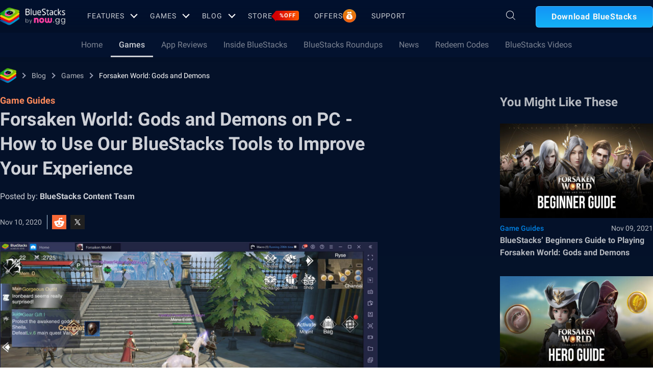

--- FILE ---
content_type: text/html; charset=utf-8
request_url: https://www.bluestacks.com/blog/game-guides/forsaken-world-gods-and-demons/fwgd-tools-guide-en.html
body_size: 66572
content:
<!DOCTYPE html><html lang="en" dir="ltr" data-country="US" data-locale="en"><head><meta charSet="UTF-8"/><title>Forsaken World: Gods and Demons on PC - How to Use Our BlueStacks Tools to Improve Your Experience</title><meta name="robots" content="index,follow"/><meta http-equiv="X-UA-Compatible" content="ie=edge"/><link rel="canonical" href="https://www.bluestacks.com/blog/game-guides/forsaken-world-gods-and-demons/fwgd-tools-guide-en.html"/><meta name="description" content="Playing Forsaken World: Gods and Demons on PC with BlueStacks has many advantages, including gaining access to many tools and features to improve your gameplay."/><meta name="baidu-site-verification" content="code-y42E1spUr0"/><meta name="theme-color" content="#FF42A5"/><meta property="og:locale" content="en"/><meta property="og:type" content="website"/><meta property="og:title" content="Forsaken World: Gods and Demons on PC - How to Use Our BlueStacks Tools to Improve Your Experience"/><meta property="og:description" content="Playing Forsaken World: Gods and Demons on PC with BlueStacks has many advantages, including gaining access to many tools and features to improve your gameplay."/><meta property="og:url" content="https://www.bluestacks.com/blog/game-guides/forsaken-world-gods-and-demons/fwgd-tools-guide-en.html"/><meta property="og:site_name" content="Bluestacks - The Best Android Emulator on PC as Rated by You"/><meta property="article:publisher" content="https://www.facebook.com/BlueStacksInc/"/><meta property="og:updated_time" content="2021-10-04T11:56:17+00:00"/><meta property="fb:app_id" content="236804760387339"/><meta property="twitter:title" content="Forsaken World: Gods and Demons on PC - How to Use Our BlueStacks Tools to Improve Your Experience"/><meta property="og:image:alt" content="Forsaken World: Gods and Demons on PC - How to Use Our BlueStacks Tools to Improve Your Experience"/><meta name="twitter:title" content="Forsaken World: Gods and Demons on PC - How to Use Our BlueStacks Tools to Improve Your Experience"/><meta name="twitter:description" content="Playing Forsaken World: Gods and Demons on PC with BlueStacks has many advantages, including gaining access to many tools and features to improve your gameplay."/><meta name="twitter:creator" content="@bluestacksinc"/><link rel="icon" href="https://cdn-www.bluestacks.com/bs-images/logo-icon.png" sizes="32x32"/><link rel="icon" href="https://cdn-www.bluestacks.com/bs-images/logo-icon.png" sizes="192x192"/><link rel="apple-touch-icon-precomposed" href="https://cdn-www.bluestacks.com/bs-images/logo-icon.png"/><meta name="msapplication-TileImage" content="https://cdn-www.bluestacks.com/bs-images/logo-icon.png"/><meta name="viewport" content="width=device-width,initial-scale=1,shrink-to-fit=no"/><meta name="google-site-verification" content="tbz8pRvfI7jRiJR8spPefljM-dF2Vi3MIxitsQ2oX_Y"/><meta name="naver-site-verification" content="c5e09798c62ac637c3a92471c52d236c3e4bffc1"/><meta name="referrer" content="no-referrer-when-downgrade"/><link rel="preconnect" href="https://cloud.bluestacks.com"/><link rel="dns-prefetch" href="https://www.google-analytics.com"/><link rel="preconnect" href="https://fonts.gstatic.com"/><meta property="og:image" content="https://cdn-www.bluestacks.com/bs-images/Forsaken-World-Gods-Demons_BlueStacks-Tools-Guide_EN_1.jpg"/><meta property="og:image:secure_url" content="https://cdn-www.bluestacks.com/bs-images/Forsaken-World-Gods-Demons_BlueStacks-Tools-Guide_EN_1.jpg"/><meta property="og:image:width" content="1200"/><meta property="og:image:height" content="630"/><meta property="og:image:type" content="image/jpeg"/><meta name="twitter:card" content="summary_large_image"/><meta name="twitter:image" content="https://cdn-www.bluestacks.com/bs-images/Forsaken-World-Gods-Demons_BlueStacks-Tools-Guide_EN_1.jpg"/><meta name="next-head-count" content="40"/><script id="global-script" strategy="afterInteractive">
              window['gtag_enable_tcf_support'] = true;
              window.show_advertisement = true;
              // GA init function
              window.dataLayer = window.dataLayer || [];
              function gtag(){dataLayer.push(arguments);}
              </script><script id="quantcast-script" strategy="afterInteractive">
              window.inMobileScript = function() {
            var host = "bluestacks.com";
            var element = document.createElement("script");
            var firstScript = document.getElementsByTagName("script")[0];
            var url = "https://cmp.inmobi.com".concat("/choice/", "mw9xJtqPQGFbC", "/", host, "/choice.js?tag_version=V3");
            var uspTries = 0;
            var uspTriesLimit = 3;
            element.async = true;
            element.type = "text/javascript";
            element.src = url;
            firstScript.parentNode.insertBefore(element, firstScript);
            function makeStub() {
                var TCF_LOCATOR_NAME = "__tcfapiLocator";
                var queue = [];
                var win = window;
                var cmpFrame;
                function addFrame() {
                    var doc = win.document;
                    var otherCMP = !!win.frames[TCF_LOCATOR_NAME];
                    if (!otherCMP) {
                        if (doc.body) {
                            var iframe = doc.createElement("iframe");
                            iframe.style.cssText = "display:none";
                            iframe.name = TCF_LOCATOR_NAME;
                            doc.body.appendChild(iframe);
                        } else {
                            setTimeout(addFrame, 5);
                        }
                    }
                    return !otherCMP;
                }
                function tcfAPIHandler() {
                    var gdprApplies;
                    var args = arguments;
                    if (!args.length) {
                        return queue;
                    } else if (args[0] === "setGdprApplies") {
                        if (args.length > 3 && args[2] === 2 && typeof args[3] === "boolean") {
                            gdprApplies = args[3];
                            if (typeof args[2] === "function") {
                                args[2]("set", true);
                            }
                        }
                    } else if (args[0] === "ping") {
                        var retr = {
                            gdprApplies: gdprApplies,
                            cmpLoaded: false,
                            cmpStatus: "stub"
                        };
                        if (typeof args[2] === "function") {
                            args[2](retr);
                        }
                    } else {
                        if (args[0] === "init" && typeof args[3] === "object") {
                            args[3] = Object.assign(args[3], {
                                tag_version: "V3"
                            });
                        }
                        queue.push(args);
                    }
                }
                function postMessageEventHandler(event) {
                    var msgIsString = typeof event.data === "string";
                    var json = {};
                    try {
                        if (msgIsString) {
                            json = JSON.parse(event.data);
                        } else {
                            json = event.data;
                        }
                    } catch (ignore) {}
                    var payload = json.__tcfapiCall;
                    if (payload) {
                        window.__tcfapi(payload.command, payload.version, function(retValue, success) {
                            var returnMsg = {
                                __tcfapiReturn: {
                                    returnValue: retValue,
                                    success: success,
                                    callId: payload.callId
                                }
                            };
                            if (msgIsString) {
                                returnMsg = JSON.stringify(returnMsg);
                            }
                            if (event && event.source && event.source.postMessage) {
                                event.source.postMessage(returnMsg, "*");
                            }
                        }, payload.parameter);
                    }
                }
                while(win){
                    try {
                        if (win.frames[TCF_LOCATOR_NAME]) {
                            cmpFrame = win;
                            break;
                        }
                    } catch (ignore) {}
                    if (win === window.top) {
                        break;
                    }
                    win = win.parent;
                }
                if (!cmpFrame) {
                    addFrame();
                    win.__tcfapi = tcfAPIHandler;
                    win.addEventListener("message", postMessageEventHandler, false);
                }
            }
            makeStub();
            function makeGppStub() {
                const CMP_ID = 10;
                const SUPPORTED_APIS = [
                    "2:tcfeuv2",
                    "6:uspv1",
                    "7:usnatv1",
                    "8:usca",
                    "9:usvav1",
                    "10:uscov1",
                    "11:usutv1",
                    "12:usctv1"
                ];
                window.__gpp_addFrame = function(n) {
                    if (!window.frames[n]) {
                        if (document.body) {
                            var i = document.createElement("iframe");
                            i.style.cssText = "display:none";
                            i.name = n;
                            document.body.appendChild(i);
                        } else {
                            window.setTimeout(window.__gpp_addFrame, 10, n);
                        }
                    }
                };
                window.__gpp_stub = function() {
                    var b = arguments;
                    __gpp.queue = __gpp.queue || [];
                    __gpp.events = __gpp.events || [];
                    if (!b.length || b.length == 1 && b[0] == "queue") {
                        return __gpp.queue;
                    }
                    if (b.length == 1 && b[0] == "events") {
                        return __gpp.events;
                    }
                    var cmd = b[0];
                    var clb = b.length > 1 ? b[1] : null;
                    var par = b.length > 2 ? b[2] : null;
                    if (cmd === "ping") {
                        clb({
                            gppVersion: "1.1",
                            cmpStatus: "stub",
                            cmpDisplayStatus: "hidden",
                            signalStatus: "not ready",
                            supportedAPIs: SUPPORTED_APIS,
                            cmpId: CMP_ID,
                            sectionList: [],
                            applicableSections: [
                                -1
                            ],
                            gppString: "",
                            parsedSections: {}
                        }, true);
                    } else if (cmd === "addEventListener") {
                        if (!("lastId" in __gpp)) {
                            __gpp.lastId = 0;
                        }
                        __gpp.lastId++;
                        var lnr = __gpp.lastId;
                        __gpp.events.push({
                            id: lnr,
                            callback: clb,
                            parameter: par
                        });
                        clb({
                            eventName: "listenerRegistered",
                            listenerId: lnr,
                            data: true,
                            pingData: {
                                gppVersion: "1.1",
                                cmpStatus: "stub",
                                cmpDisplayStatus: "hidden",
                                signalStatus: "not ready",
                                supportedAPIs: SUPPORTED_APIS,
                                cmpId: CMP_ID,
                                sectionList: [],
                                applicableSections: [
                                    -1
                                ],
                                gppString: "",
                                parsedSections: {}
                            }
                        }, true);
                    } else if (cmd === "removeEventListener") {
                        var success = false;
                        for(var i = 0; i < __gpp.events.length; i++){
                            if (__gpp.events[i].id == par) {
                                __gpp.events.splice(i, 1);
                                success = true;
                                break;
                            }
                        }
                        clb({
                            eventName: "listenerRemoved",
                            listenerId: par,
                            data: success,
                            pingData: {
                                gppVersion: "1.1",
                                cmpStatus: "stub",
                                cmpDisplayStatus: "hidden",
                                signalStatus: "not ready",
                                supportedAPIs: SUPPORTED_APIS,
                                cmpId: CMP_ID,
                                sectionList: [],
                                applicableSections: [
                                    -1
                                ],
                                gppString: "",
                                parsedSections: {}
                            }
                        }, true);
                    } else if (cmd === "hasSection") {
                        clb(false, true);
                    } else if (cmd === "getSection" || cmd === "getField") {
                        clb(null, true);
                    } else {
                        __gpp.queue.push([].slice.apply(b));
                    }
                };
                window.__gpp_msghandler = function(event) {
                    var msgIsString = typeof event.data === "string";
                    try {
                        var json = msgIsString ? JSON.parse(event.data) : event.data;
                    } catch (e) {
                        var json = null;
                    }
                    if (typeof json === "object" && json !== null && "__gppCall" in json) {
                        var i = json.__gppCall;
                        window.__gpp(i.command, function(retValue, success) {
                            var returnMsg = {
                                __gppReturn: {
                                    returnValue: retValue,
                                    success: success,
                                    callId: i.callId
                                }
                            };
                            event.source.postMessage(msgIsString ? JSON.stringify(returnMsg) : returnMsg, "*");
                        }, "parameter" in i ? i.parameter : null, "version" in i ? i.version : "1.1");
                    }
                };
                if (!("__gpp" in window) || typeof window.__gpp !== "function") {
                    window.__gpp = window.__gpp_stub;
                    window.addEventListener("message", window.__gpp_msghandler, false);
                    window.__gpp_addFrame("__gppLocator");
                }
            }
            makeGppStub();
            var uspStubFunction = function() {
                var arg = arguments;
                if (typeof window.__uspapi !== uspStubFunction) {
                    setTimeout(function() {
                        if (typeof window.__uspapi !== "undefined") {
                            window.__uspapi.apply(window.__uspapi, arg);
                        }
                    }, 500);
                }
            };
            var checkIfUspIsReady = function() {
                uspTries++;
                if (window.__uspapi === uspStubFunction && uspTries < uspTriesLimit) {
                    console.warn("USP is not accessible");
                } else {
                    clearInterval(uspInterval);
                }
            };
            if (typeof window.__uspapi === "undefined") {
                window.__uspapi = uspStubFunction;
                var uspInterval = setInterval(checkIfUspIsReady, 6000);
            }
        };
             (
              ()=>{
            window.getDomainFromUrl = function(url_) {
                const url = new URL(url_);
                const parts = url.hostname.split(".");
                if (parts.length > 2) {
                    return parts.slice(-2).join(".");
                }
                return url.hostname;
            };
            // Listen for the parent's response
            window.addEventListener("message", (event)=>{
                const domain = window.getDomainFromUrl(event.origin);
                if ([
                    "bluestacks.com",
                    "bstkinternal.net"
                ].includes(domain)) {
                    if (event.data.action_type === "isBS5ClientResult") {
                        document.querySelector("body").dataset["appplayer"] = true;
                        window.appplayer = true;
                        console.warn("AppCenter is detected");
                    }
                }
            });
            window.gotAppPlayerBackPage = ()=>{
                if (window.location.pathname == "/products/deals.html") {
                    window.parent.postMessage({
                        action_type: "goback"
                    }, "https://cdn-bgp.bluestacks.com");
                    return;
                }
                if (window.history.length > 1) {
                    window.history.back();
                } else {
                    window.parent.postMessage({
                        action_type: "goback"
                    }, "https://cdn-bgp.bluestacks.com");
                }
            };
            window.addAppPlayerBackButton = ()=>{
                var ref;
                const button = document.createElement("button");
                button.className = "app-placyer-back"; // Add class
                button.innerHTML = `
                <svg xmlns="http://www.w3.org/2000/svg" width="20" height="20" viewBox="0 0 20 20" fill="none">
                    <path d="M17 10.5H3M3 10.5L8.5 5M3 10.5L8.5 16" 
                          stroke="#F7FAFF" strokeWidth="2" 
                          style="stroke: rgb(247, 250, 255); stroke-opacity: 1;">
                    </path>
                </svg>
                Go Back
            `;
                button.onclick = window.gotAppPlayerBackPage;
                document === null || document === void 0 ? void 0 : (ref = document.body) === null || ref === void 0 ? void 0 : ref.appendChild(button);
            };
            // Call the function to add the button
            if (window.self !== window.top) {
                window.parent.postMessage({
                    action_type: "isBS5Client"
                }, "https://cdn-bgp.bluestacks.com");
                window.isBS5ClientInterval = setInterval(()=>{
                    window.parent.postMessage({
                        action_type: "isBS5Client"
                    }, "https://cdn-bgp.bluestacks.com");
                }, 50);
                setTimeout(()=>{
                    window.parent.postMessage({
                        action_type: "isBS5Client"
                    }, "https://cdn-bgp.bluestacks.com");
                    window.addAppPlayerBackButton();
                    if (window.isBS5ClientInterval) {
                        clearInterval(window.isBS5ClientInterval);
                    }
                }, 2000);
            } else {
                inMobileScript();
            }
        }
             )();
             </script><script strategy="lazyOnload">
                  let bstkLazyloadImages = () =>{
                    var forEach = (list, callback) => {
                      Array.prototype.forEach.call(list, callback);
                    };
                    var preloadImage = (img) => {
                      const src = img.getAttribute("data-src");
                      const oSrc = img.getAttribute("data-org");
                      const tryAlt = img.getAttribute("data-try-alt"); 

                      if (!src) return;

                      const virtualImg = new Image();
                      virtualImg.src = src;

                      virtualImg.onload = (e) => {
                        img.setAttribute("src", src);
                        img.addEventListener(
                          "load",
                          function loaded() {
                            if (!img) return;
                            img.classList.add("loadded");
                            img.classList.add("unblur");
                            img.classList.remove("lazy");
                          },
                          false
                        );
                      };

                      function tryAltDomains(errorImg, index){
                        return new Promise((resolve, reject) => { 
                          let domains = ["d2u1q3j7uk6p0t.cloudfront.net"]
                          if(domains[index]){
                            let newImg = errorImg.split('/');
                            newImg[2] = domains[index];
                            newImg = newImg.join('/')
                            const img = new Image();
                            img.src = newImg;
                            if (img.complete) {
                              resolve(newImg);
                            } else {
                              img.onload = () => {
                                resolve(newImg);
                              };
                              img.onerror = () => {
                                if(index < domains.length){
                                  return resolve(tryAltDomains(newImg, index + 1));
                                }else{
                                  return reject(false);
                                }
                              };
                            }
                          }else{
                            return reject(false);
                          }
                        })
                      }
                      
                      virtualImg.onerror = (e) => {
                        const fallbackSrc = img.getAttribute("data-fallback");
                        if(tryAlt){
                          tryAltDomains(oSrc, 0)
                          .then((newImg)=>{
                            img.setAttribute("src", newImg);
                          })
                          .catch(()=>{
                            if (fallbackSrc) {
                              img.setAttribute("src", fallbackSrc);
                              img.classList.add("fallback-img");
                            }
                          })
                        }else{
                          if (fallbackSrc) {
                            img.setAttribute("src", fallbackSrc);
                            img.classList.add("fallback-img");
                          }
                        }
                        img.classList.add("loadded");
                        img.classList.add("unblur");
                        img.classList.remove("lazy");
                      };
                    };

                    
                    var lazys = document.querySelectorAll("img.lazy");

                    /**
                     * Checking for Browser support, if not has load it all.
                     */
                    if (!("IntersectionObserver" in window)) {
                      forEach(lazys, (lazy) => preloadImage(lazy));
                    } else {
                      /**
                       * [onIntersection description]
                       * @param  {[type]} entries [description]
                       */
                      const onIntersection = (entries) => {
                        forEach(entries, (entry) => {
                          if (entry.intersectionRatio > 0) {
                            scroll.unobserve(entry.target);
                            preloadImage(entry.target);
                          }
                        });
                      };

                      /**
                       * instance of the IntersectionObserver
                       * @param {[callback]} onIntersection
                       * @see https://developer.mozilla.org/en-US/docs/Web/API/Intersection_Observer_API
                       */
                      const scroll = new IntersectionObserver(onIntersection, {
                        rootMargin: "50px 0px",
                        threshold: 0.1,
                      });

                      /**
                       * Targeting all selected elements to be observed
                       */
                      forEach(lazys, (lazy) => scroll.observe(lazy));
                    }
                  }
                  document.addEventListener("DOMContentLoaded", () => {
                    bstkLazyloadImages();
                    setTimeout(()=>{
                      bstkLazyloadImages();
                    },3000)
                  })

                  </script><script id="gtag-base" strategy="afterInteractive">
            // <!-- Google Tag Manager -->
            (function(w,d,s,l,i){w[l]=w[l]||[];w[l].push({'gtm.start':
            new Date().getTime(),event:'gtm.js'});var f=d.getElementsByTagName(s)[0],
            j=d.createElement(s),dl=l!='dataLayer'?'&l='+l:'';j.async=true;j.src=
            'https://www.googletagmanager.com/gtm.js?id='+i+dl;f.parentNode.insertBefore(j,f);
            })(window,document,'script','dataLayer','GTM-W4Z4SG');
            // <!-- End Google Tag Manager -->
          </script><script strategy="afterInteractive">
              let quantcastTimerCount = 0;
              let domain_name = 'bluestacks.com';
              let quantcastCookie = getCookie('quant_cast_cookie');
              if(quantcastCookie == 'accept'){
                window.show_advertisement = true;
              }else{
                window.show_advertisement = false;
              }
              if (
                location.hostname.includes('bluestacks.com')
              ) {
                domain_name = 'bluestacks.com';
              } else if (location.hostname === 'local.bluestacks.com') {
                domain_name = 'local.bluestacks.com';
              } else if (location.hostname === 'localhost') {
                domain_name = 'localhost';
              } else {
                domain_name = 'bstkinternal.net';
              }

              function getCookie(cname) {
                var name = cname + "=";
                var decodedCookie = decodeURIComponent(document.cookie);
                var ca = decodedCookie.split(';');
                for (var i = 0; i < ca.length; i++) {
                  var c = ca[i];
                  while (c.charAt(0) == ' ') {
                    c = c.substring(1);
                  }
                  if (c.indexOf(name) == 0) {
                    return c.substring(name.length, c.length);
                  }
                }
                return "";
              }
              var setCookie = (cookieName, cookieValue, daysToExpire) => {
                var date = new Date();
                date.setTime(date.getTime() + daysToExpire * 24 * 60 * 60 * 1000);
                var expires = 'expires=' + date.toUTCString();
                document.cookie = cookieName + '=' + cookieValue + ';' + expires + ';' + domain_name + ';path=/';
              };
              let gtmLoaded = false;
              let gaLoaded = false;

              const loadGTM = () => {
                if (!gtmLoaded) {
                  let quantcastCookie = getCookie('quant_cast_cookie');
                  if (quantcastCookie == 'accept') {
                    gtmLoaded = true;
                    let gtmScriptTag = document.createElement('script');
                    gtmScriptTag.src = '/wp-content/themes/bluestacks/js/gtm.js';
                    gtmScriptTag.async = true;
                    document.head.appendChild(gtmScriptTag);
                  }
                }
              }

              const loadGA = () => {
                if (!gaLoaded) {
                  let quantcastCookie = getCookie('quant_cast_cookie');
                  if (quantcastCookie) {
                    gaLoaded = true;
                    let gaScriptTag = document.createElement('script');
                    gaScriptTag.src = 'https://www.googletagmanager.com/gtag/js?id=G-3PED3R14PQ';
                    gaScriptTag.async = true;
                    document.head.appendChild(gaScriptTag);
          
                    setTimeout(function(){
                      gtag('js', new Date());
                      gtag('config', 'G-3PED3R14PQ');
                    },1000);
                  }
                }
              }

              window.quant_cast_cookie = true;
              document.addEventListener( 'click', function ( event ) {
                let eleClass = event.target.className.toString();
                // Save and Exit button event
                if(!event.target.className){
                  eleClass = event.target.parentElement.className.toString();
                }
                if(event.target && (eleClass.trim() == 'css-47sehv' || event.target.className == 'qc-cmp2-close-icon') ) {
                  setCookie('quant_cast_cookie',window.quant_cast_cookie , 30);
                  //loadGTM();
                  loadGA();
                };
                let moreOptClass = event.target.className.toString();
                if(!event.target.className){
                  moreOptClass = event.target.parentElement.className.toString();
                }
                // Save and Exit button event
                if(event.target && (moreOptClass.trim() == 'css-1hy2vtq') ) {
                  window.quant_cast_cookie = false;
                };
                if(event.target && (event.target.innerText == 'REJECT ALL' || event.target.innerText == 'OFF')) {
                  quant_cast_cookie = false;
                };
                if(event.target && (event.target.innerText == 'ACCEPT ALL' || event.target.innerText == 'ON')) {
                  quant_cast_cookie = true;
                };
              });

              let quantcastInterval = setInterval(function() {
                //loadGTM();
                loadGA();
              }, 1000)</script><script id="gtag-base" strategy="afterInteractive">
              const loadGAOther = () => {
                let gaScriptTag = document.createElement('script');
                gaScriptTag.src = 'https://www.googletagmanager.com/gtag/js?id=G-3PED3R14PQ';
                gaScriptTag.async = true;
                document.head.appendChild(gaScriptTag);

                setTimeout(function(){
                  gtag('js', new Date());
                  gtag('config', 'G-3PED3R14PQ');
                },1000);
              }
              loadGAOther();
          </script><meta name="next-font-preconnect"/><noscript data-n-css=""></noscript><script defer="" nomodule="" src="/_next/static/chunks/polyfills-5cd94c89d3acac5f.js"></script><script src="/_next/static/chunks/webpack-5c7687d58c15049a.js" defer=""></script><script src="/_next/static/chunks/framework-9cf46cf0fe8d1146.js" defer=""></script><script src="/_next/static/chunks/main-3456a641930ebb2c.js" defer=""></script><script src="/_next/static/chunks/pages/_app-8ca3d3d5004bdddc.js" defer=""></script><script src="/_next/static/chunks/0975f2b1-5217cdcae2597d7e.js" defer=""></script><script src="/_next/static/chunks/2675-3b682edc71d44a12.js" defer=""></script><script src="/_next/static/chunks/1795-fcd12dc84069a4bf.js" defer=""></script><script src="/_next/static/chunks/3944-cd7826df83de1a13.js" defer=""></script><script src="/_next/static/chunks/9941-7c93e2f1f995e0b4.js" defer=""></script><script src="/_next/static/chunks/8899-dfead38c7a94fc11.js" defer=""></script><script src="/_next/static/chunks/5594-09637f7cea7be4bf.js" defer=""></script><script src="/_next/static/chunks/234-58bc333aa305c9ed.js" defer=""></script><script src="/_next/static/chunks/4226-c639c30f8141e557.js" defer=""></script><script src="/_next/static/chunks/8491-4c71c3566a2de3c1.js" defer=""></script><script src="/_next/static/chunks/6135-012f331052b28488.js" defer=""></script><script src="/_next/static/chunks/2213-c66bee480eed9fdb.js" defer=""></script><script src="/_next/static/chunks/138-9f18ca18fcbd12d7.js" defer=""></script><script src="/_next/static/chunks/594-b67a1b25c478fc9d.js" defer=""></script><script src="/_next/static/chunks/8828-c9358b63fa93834d.js" defer=""></script><script src="/_next/static/chunks/2751-011b78d8e1fb1a72.js" defer=""></script><script src="/_next/static/chunks/pages/blog/%5Bcategory%5D/%5Bslug%5D/%5Barticle%5D-40adf2a868b7a280.js" defer=""></script><script src="/_next/static/RxqVKMWk7HOkDUjqAe0jj/_buildManifest.js" defer=""></script><script src="/_next/static/RxqVKMWk7HOkDUjqAe0jj/_ssgManifest.js" defer=""></script><script src="/_next/static/RxqVKMWk7HOkDUjqAe0jj/_middlewareManifest.js" defer=""></script><style data-styled="" data-styled-version="5.3.11">@font-face{font-family:'Roboto';font-style:normal;font-weight:400;font-display:swap;src:url(https://fonts.gstatic.com/s/roboto/v30/KFOmCnqEu92Fr1Mu72xKKTU1Kvnz.woff2) format('woff2');unicode-range:U+0460-052F,U+1C80-1C88,U+20B4,U+2DE0-2DFF,U+A640-A69F,U+FE2E-FE2F;}/*!sc*/
@font-face{font-family:'Roboto';font-style:normal;font-weight:400;font-display:swap;src:url(https://fonts.gstatic.com/s/roboto/v30/KFOmCnqEu92Fr1Mu5mxKKTU1Kvnz.woff2) format('woff2');unicode-range:U+0301,U+0400-045F,U+0490-0491,U+04B0-04B1,U+2116;}/*!sc*/
@font-face{font-family:'Roboto';font-style:normal;font-weight:400;font-display:swap;src:url(https://fonts.gstatic.com/s/roboto/v30/KFOmCnqEu92Fr1Mu7mxKKTU1Kvnz.woff2) format('woff2');unicode-range:U+1F00-1FFF;}/*!sc*/
@font-face{font-family:'Roboto';font-style:normal;font-weight:400;font-display:swap;src:url(https://fonts.gstatic.com/s/roboto/v30/KFOmCnqEu92Fr1Mu4WxKKTU1Kvnz.woff2) format('woff2');unicode-range:U+0370-03FF;}/*!sc*/
@font-face{font-family:'Roboto';font-style:normal;font-weight:400;font-display:swap;src:url(https://fonts.gstatic.com/s/roboto/v30/KFOmCnqEu92Fr1Mu7WxKKTU1Kvnz.woff2) format('woff2');unicode-range:U+0102-0103,U+0110-0111,U+0128-0129,U+0168-0169,U+01A0-01A1,U+01AF-01B0,U+1EA0-1EF9,U+20AB;}/*!sc*/
@font-face{font-family:'Roboto';font-style:normal;font-weight:400;font-display:swap;src:url(https://fonts.gstatic.com/s/roboto/v30/KFOmCnqEu92Fr1Mu7GxKKTU1Kvnz.woff2) format('woff2');unicode-range:U+0100-024F,U+0259,U+1E00-1EFF,U+2020,U+20A0-20AB,U+20AD-20CF,U+2113,U+2C60-2C7F,U+A720-A7FF;}/*!sc*/
@font-face{font-family:'Roboto';font-style:normal;font-weight:400;font-display:swap;src:url(https://fonts.gstatic.com/s/roboto/v30/KFOmCnqEu92Fr1Mu4mxKKTU1Kg.woff2) format('woff2');unicode-range:U+0000-00FF,U+0131,U+0152-0153,U+02BB-02BC,U+02C6,U+02DA,U+02DC,U+2000-206F,U+2074,U+20AC,U+2122,U+2191,U+2193,U+2212,U+2215,U+FEFF,U+FFFD;}/*!sc*/
@font-face{font-family:'Roboto';font-style:normal;font-weight:500;font-display:swap;src:url(https://fonts.gstatic.com/s/roboto/v30/KFOlCnqEu92Fr1MmEU9fCRc4AMP6lbBP.woff2) format('woff2');unicode-range:U+0460-052F,U+1C80-1C88,U+20B4,U+2DE0-2DFF,U+A640-A69F,U+FE2E-FE2F;}/*!sc*/
@font-face{font-family:'Roboto';font-style:normal;font-weight:500;font-display:swap;src:url(https://fonts.gstatic.com/s/roboto/v30/KFOlCnqEu92Fr1MmEU9fABc4AMP6lbBP.woff2) format('woff2');unicode-range:U+0301,U+0400-045F,U+0490-0491,U+04B0-04B1,U+2116;}/*!sc*/
@font-face{font-family:'Roboto';font-style:normal;font-weight:500;font-display:swap;src:url(https://fonts.gstatic.com/s/roboto/v30/KFOlCnqEu92Fr1MmEU9fCBc4AMP6lbBP.woff2) format('woff2');unicode-range:U+1F00-1FFF;}/*!sc*/
@font-face{font-family:'Roboto';font-style:normal;font-weight:500;font-display:swap;src:url(https://fonts.gstatic.com/s/roboto/v30/KFOlCnqEu92Fr1MmEU9fBxc4AMP6lbBP.woff2) format('woff2');unicode-range:U+0370-03FF;}/*!sc*/
@font-face{font-family:'Roboto';font-style:normal;font-weight:500;font-display:swap;src:url(https://fonts.gstatic.com/s/roboto/v30/KFOlCnqEu92Fr1MmEU9fCxc4AMP6lbBP.woff2) format('woff2');unicode-range:U+0102-0103,U+0110-0111,U+0128-0129,U+0168-0169,U+01A0-01A1,U+01AF-01B0,U+1EA0-1EF9,U+20AB;}/*!sc*/
@font-face{font-family:'Roboto';font-style:normal;font-weight:500;font-display:swap;src:url(https://fonts.gstatic.com/s/roboto/v30/KFOlCnqEu92Fr1MmEU9fChc4AMP6lbBP.woff2) format('woff2');unicode-range:U+0100-024F,U+0259,U+1E00-1EFF,U+2020,U+20A0-20AB,U+20AD-20CF,U+2113,U+2C60-2C7F,U+A720-A7FF;}/*!sc*/
@font-face{font-family:'Roboto';font-style:normal;font-weight:500;font-display:swap;src:url(https://fonts.gstatic.com/s/roboto/v30/KFOlCnqEu92Fr1MmEU9fBBc4AMP6lQ.woff2) format('woff2');unicode-range:U+0000-00FF,U+0131,U+0152-0153,U+02BB-02BC,U+02C6,U+02DA,U+02DC,U+2000-206F,U+2074,U+20AC,U+2122,U+2191,U+2193,U+2212,U+2215,U+FEFF,U+FFFD;}/*!sc*/
@font-face{font-family:'Roboto';font-style:normal;font-weight:700;font-display:swap;src:url(https://fonts.gstatic.com/s/roboto/v30/KFOlCnqEu92Fr1MmWUlfCRc4AMP6lbBP.woff2) format('woff2');unicode-range:U+0460-052F,U+1C80-1C88,U+20B4,U+2DE0-2DFF,U+A640-A69F,U+FE2E-FE2F;}/*!sc*/
@font-face{font-family:'Roboto';font-style:normal;font-weight:700;font-display:swap;src:url(https://fonts.gstatic.com/s/roboto/v30/KFOlCnqEu92Fr1MmWUlfABc4AMP6lbBP.woff2) format('woff2');unicode-range:U+0301,U+0400-045F,U+0490-0491,U+04B0-04B1,U+2116;}/*!sc*/
@font-face{font-family:'Roboto';font-style:normal;font-weight:700;font-display:swap;src:url(https://fonts.gstatic.com/s/roboto/v30/KFOlCnqEu92Fr1MmWUlfCBc4AMP6lbBP.woff2) format('woff2');unicode-range:U+1F00-1FFF;}/*!sc*/
@font-face{font-family:'Roboto';font-style:normal;font-weight:700;font-display:swap;src:url(https://fonts.gstatic.com/s/roboto/v30/KFOlCnqEu92Fr1MmWUlfBxc4AMP6lbBP.woff2) format('woff2');unicode-range:U+0370-03FF;}/*!sc*/
@font-face{font-family:'Roboto';font-style:normal;font-weight:700;font-display:swap;src:url(https://fonts.gstatic.com/s/roboto/v30/KFOlCnqEu92Fr1MmWUlfCxc4AMP6lbBP.woff2) format('woff2');unicode-range:U+0102-0103,U+0110-0111,U+0128-0129,U+0168-0169,U+01A0-01A1,U+01AF-01B0,U+1EA0-1EF9,U+20AB;}/*!sc*/
@font-face{font-family:'Roboto';font-style:normal;font-weight:700;font-display:swap;src:url(https://fonts.gstatic.com/s/roboto/v30/KFOlCnqEu92Fr1MmWUlfChc4AMP6lbBP.woff2) format('woff2');unicode-range:U+0100-024F,U+0259,U+1E00-1EFF,U+2020,U+20A0-20AB,U+20AD-20CF,U+2113,U+2C60-2C7F,U+A720-A7FF;}/*!sc*/
@font-face{font-family:'Roboto';font-style:normal;font-weight:700;font-display:swap;src:url(https://fonts.gstatic.com/s/roboto/v30/KFOlCnqEu92Fr1MmWUlfBBc4AMP6lQ.woff2) format('woff2');unicode-range:U+0000-00FF,U+0131,U+0152-0153,U+02BB-02BC,U+02C6,U+02DA,U+02DC,U+2000-206F,U+2074,U+20AC,U+2122,U+2191,U+2193,U+2212,U+2215,U+FEFF,U+FFFD;}/*!sc*/
@font-face{font-family:'Poppins';font-style:normal;font-weight:400;font-display:swap;src:url(https://fonts.gstatic.com/s/poppins/v20/pxiEyp8kv8JHgFVrJJbecnFHGPezSQ.woff2) format('woff2');unicode-range:U+0900-097F,U+1CD0-1CF6,U+1CF8-1CF9,U+200C-200D,U+20A8,U+20B9,U+25CC,U+A830-A839,U+A8E0-A8FB;}/*!sc*/
@font-face{font-family:'Poppins';font-style:normal;font-weight:400;font-display:swap;src:url(https://fonts.gstatic.com/s/poppins/v20/pxiEyp8kv8JHgFVrJJnecnFHGPezSQ.woff2) format('woff2');unicode-range:U+0100-024F,U+0259,U+1E00-1EFF,U+2020,U+20A0-20AB,U+20AD-20CF,U+2113,U+2C60-2C7F,U+A720-A7FF;}/*!sc*/
@font-face{font-family:'Poppins';font-style:normal;font-weight:400;font-display:swap;src:url(https://fonts.gstatic.com/s/poppins/v20/pxiEyp8kv8JHgFVrJJfecnFHGPc.woff2) format('woff2');unicode-range:U+0000-00FF,U+0131,U+0152-0153,U+02BB-02BC,U+02C6,U+02DA,U+02DC,U+2000-206F,U+2074,U+20AC,U+2122,U+2191,U+2193,U+2212,U+2215,U+FEFF,U+FFFD;}/*!sc*/
@font-face{font-family:'Poppins';font-style:normal;font-weight:500;font-display:swap;src:url(https://fonts.gstatic.com/s/poppins/v20/pxiByp8kv8JHgFVrLGT9Z11lFd2JQEl8qw.woff2) format('woff2');unicode-range:U+0900-097F,U+1CD0-1CF6,U+1CF8-1CF9,U+200C-200D,U+20A8,U+20B9,U+25CC,U+A830-A839,U+A8E0-A8FB;}/*!sc*/
@font-face{font-family:'Poppins';font-style:normal;font-weight:500;font-display:swap;src:url(https://fonts.gstatic.com/s/poppins/v20/pxiByp8kv8JHgFVrLGT9Z1JlFd2JQEl8qw.woff2) format('woff2');unicode-range:U+0100-024F,U+0259,U+1E00-1EFF,U+2020,U+20A0-20AB,U+20AD-20CF,U+2113,U+2C60-2C7F,U+A720-A7FF;}/*!sc*/
@font-face{font-family:'Poppins';font-style:normal;font-weight:500;font-display:swap;src:url(https://fonts.gstatic.com/s/poppins/v20/pxiByp8kv8JHgFVrLGT9Z1xlFd2JQEk.woff2) format('woff2');unicode-range:U+0000-00FF,U+0131,U+0152-0153,U+02BB-02BC,U+02C6,U+02DA,U+02DC,U+2000-206F,U+2074,U+20AC,U+2122,U+2191,U+2193,U+2212,U+2215,U+FEFF,U+FFFD;}/*!sc*/
@font-face{font-family:'Poppins';font-style:normal;font-weight:600;font-display:swap;src:url(https://fonts.gstatic.com/s/poppins/v20/pxiByp8kv8JHgFVrLEj6Z11lFd2JQEl8qw.woff2) format('woff2');unicode-range:U+0900-097F,U+1CD0-1CF6,U+1CF8-1CF9,U+200C-200D,U+20A8,U+20B9,U+25CC,U+A830-A839,U+A8E0-A8FB;}/*!sc*/
@font-face{font-family:'Poppins';font-style:normal;font-weight:600;font-display:swap;src:url(https://fonts.gstatic.com/s/poppins/v20/pxiByp8kv8JHgFVrLEj6Z1JlFd2JQEl8qw.woff2) format('woff2');unicode-range:U+0100-024F,U+0259,U+1E00-1EFF,U+2020,U+20A0-20AB,U+20AD-20CF,U+2113,U+2C60-2C7F,U+A720-A7FF;}/*!sc*/
@font-face{font-family:'Poppins';font-style:normal;font-weight:600;font-display:swap;src:url(https://fonts.gstatic.com/s/poppins/v20/pxiByp8kv8JHgFVrLEj6Z1xlFd2JQEk.woff2) format('woff2');unicode-range:U+0000-00FF,U+0131,U+0152-0153,U+02BB-02BC,U+02C6,U+02DA,U+02DC,U+2000-206F,U+2074,U+20AC,U+2122,U+2191,U+2193,U+2212,U+2215,U+FEFF,U+FFFD;}/*!sc*/
@font-face{font-family:'Poppins';font-style:normal;font-weight:700;font-display:swap;src:url(https://fonts.gstatic.com/s/poppins/v20/pxiByp8kv8JHgFVrLCz7Z11lFd2JQEl8qw.woff2) format('woff2');unicode-range:U+0900-097F,U+1CD0-1CF6,U+1CF8-1CF9,U+200C-200D,U+20A8,U+20B9,U+25CC,U+A830-A839,U+A8E0-A8FB;}/*!sc*/
@font-face{font-family:'Poppins';font-style:normal;font-weight:700;font-display:swap;src:url(https://fonts.gstatic.com/s/poppins/v20/pxiByp8kv8JHgFVrLCz7Z1JlFd2JQEl8qw.woff2) format('woff2');unicode-range:U+0100-024F,U+0259,U+1E00-1EFF,U+2020,U+20A0-20AB,U+20AD-20CF,U+2113,U+2C60-2C7F,U+A720-A7FF;}/*!sc*/
@font-face{font-family:'Poppins';font-style:normal;font-weight:700;font-display:swap;src:url(https://fonts.gstatic.com/s/poppins/v20/pxiByp8kv8JHgFVrLCz7Z1xlFd2JQEk.woff2) format('woff2');unicode-range:U+0000-00FF,U+0131,U+0152-0153,U+02BB-02BC,U+02C6,U+02DA,U+02DC,U+2000-206F,U+2074,U+20AC,U+2122,U+2191,U+2193,U+2212,U+2215,U+FEFF,U+FFFD;}/*!sc*/
*{font-family:'Roboto',sans-serif;box-sizing:border-box;margin:0;padding:0;}/*!sc*/
*:focus,*:active,*:hover{outline:none;}/*!sc*/
.overflow-y-hidden{overflow-y:hidden;}/*!sc*/
.blog-home-page *{font-family:"Poppins",sans-serif;}/*!sc*/
.blog-home-page .subscribe-email .pop-up-content .upper-section .heading{width:100%;}/*!sc*/
.blog-home-page .header-wrapper .container .right-section .language-selector .language-selector-btn:hover .sub-menu{top:64px;}/*!sc*/
.blog-home-page .cat-lbl[data-cat="updates"],.blog-home-page .cat-title[data-cat="updates"]{color:#ea526f !important;}/*!sc*/
.blog-home-page .cat-lbl[data-cat="news"],.blog-home-page .cat-title[data-cat="news"]{color:#3ddc97 !important;}/*!sc*/
.blog-home-page .cat-lbl[data-cat="game-guides"],.blog-home-page .cat-title[data-cat="game-guides"]{color:#ff8a5b !important;}/*!sc*/
.blog-home-page .cat-lbl[data-cat="bluestacks-exclusives"],.blog-home-page .cat-title[data-cat="bluestacks-exclusives"]{color:#FFD500 !important;}/*!sc*/
.blog-home-page .cat-lbl[data-cat="bluestacks-roundups"],.blog-home-page .cat-title[data-cat="bluestacks-roundups"]{color:#CD4631 !important;}/*!sc*/
.blog-home-page .cat-lbl[data-cat="app-reviews"],.blog-home-page .cat-title[data-cat="app-reviews"]{color:#25CED1 !important;}/*!sc*/
@media (max-width:767px){.blog-home-page .subscribe-email{display:block;}.blog-home-page .subscribe-email .content-box .container{-webkit-flex-direction:column;-ms-flex-direction:column;flex-direction:column;-webkit-box-pack:center;-webkit-justify-content:center;-ms-flex-pack:center;justify-content:center;}.blog-home-page .subscribe-email .content-box .container .subscribe-heading{font-weight:700;font-size:18px !important;line-height:28px;padding:0;-webkit-flex:unset;-ms-flex:unset;flex:unset;}.blog-home-page .subscribe-email .content-box .container .newsletter-blog.subscribe-box{width:100%;margin-top:24px;}.blog-home-page .subscribe-email .content-box .container .newsletter-blog.subscribe-box .nw-error{top:-28px;font-size:10px;}}/*!sc*/
html,body{margin:0;padding:0;width:100%;background:#ffffff;}/*!sc*/
ul[class]{list-style:none;padding:0;margin:0;}/*!sc*/
button,.btn{cursor:pointer;}/*!sc*/
h1,h2,h3,h4,h5,h6,p,span{margin:0;font-weight:unset;}/*!sc*/
a{color:inherit;-webkit-text-decoration:none;text-decoration:none;cursor:pointer;}/*!sc*/
b,strong{font-family:var(--font-bold);}/*!sc*/
.inline-lazy{display:inline;}/*!sc*/
.main-content{min-height:calc(100vh - 297px);}/*!sc*/
.mac_intel-no-download .download-button,.experiment_variant .mac_intel-no-download .download-button,.mac_intel-no-download .container .right-section .download-buttons a.download-button,.experiment_variant .mac_intel-no-download.mac-os a.old-download,.mac_intel-no-download .container .left-section .download-ab-button,.mac_intel-no-download .left-section .download-ab-button,.mac_intel-no-download .old-download.download-ab-button,.mac_intel-no-download .container .download-wrapper > a.download-button{background:#b3c1ce !important;cursor:default;}/*!sc*/
.mac_intel-no-download .download-button:hover,.experiment_variant .mac_intel-no-download .download-button:hover,.mac_intel-no-download .container .right-section .download-buttons a.download-button:hover,.experiment_variant .mac_intel-no-download.mac-os a.old-download:hover,.mac_intel-no-download .container .left-section .download-ab-button:hover,.mac_intel-no-download .left-section .download-ab-button:hover,.mac_intel-no-download .old-download.download-ab-button:hover,.mac_intel-no-download .container .download-wrapper > a.download-button:hover{background:#b3c1ce !important;webkit-filter:none;-webkit-filter:none;filter:none;}/*!sc*/
.mac_intel-no-download .sub-title a{pointer-events:none;color:#b3c1ce !important;cursor:default;}/*!sc*/
.mac_intel-no-download .pop-up-content .lower-section .download-wrapper .old-download.download-button{color:#bbb;}/*!sc*/
.tooltip-text-mac_intel{display:none;width:-webkit-max-content;width:-moz-max-content;width:max-content;max-width:365px;line-height:1.5em;}/*!sc*/
.mac_intel-no-download-tooltip{overflow:visible !important;z-index:1;}/*!sc*/
.mac_intel-no-download-tooltip .tooltip-text-mac_intel{position:absolute;background:rgba(0,0,0,0.9);color:white;padding:4px 12px;border-radius:8px;font-size:14px;font-weight:normal;top:130%;left:50%;-webkit-transform:translateX(-50%) scale(0.9);-ms-transform:translateX(-50%) scale(0.9);transform:translateX(-50%) scale(0.9);opacity:0;visibility:hidden;-webkit-transition:all 0.3s ease-in-out;transition:all 0.3s ease-in-out;box-shadow:0 4px 10px rgba(0,0,0,0.2);}/*!sc*/
.mac_intel-no-download-tooltip .tooltip-text-mac_intel::after{content:"";position:absolute;bottom:100%;left:50%;-webkit-transform:translateX(-50%);-ms-transform:translateX(-50%);transform:translateX(-50%);border-width:8px;border-style:solid;border-color:transparent transparent rgba(0,0,0,0.85) transparent;}/*!sc*/
.mac_intel-no-download-tooltip:hover .tooltip-text-mac_intel{display:block;opacity:1;visibility:visible;-webkit-transform:translateX(-50%) scale(1);-ms-transform:translateX(-50%) scale(1);transform:translateX(-50%) scale(1);}/*!sc*/
.windows-os .cloud-games-section .download-bsx:not(.download-bs10){display:none !important;}/*!sc*/
html[lang=ar] .cloud-games-section .container .download-banner{-webkit-flex-direction:row-reverse;-ms-flex-direction:row-reverse;flex-direction:row-reverse;}/*!sc*/
html[lang=ar] .faq-section .container .faq-list .faq-item .toggle-arrow{right:unset;left:0;}/*!sc*/
html[lang=ar] .download-other-versions{-webkit-flex-direction:row-reverse;-ms-flex-direction:row-reverse;flex-direction:row-reverse;}/*!sc*/
html[lang=ar] .all-versions .download-version-list .version-li .r-section{margin-left:0;}/*!sc*/
html[lang=ar] .all-versions .download-version-list .version-li .r-section .l-side .title{margin-left:0;margin-right:8px;}/*!sc*/
@media (min-width:768px){html[lang=ar] .all-versions .download-version-list .version-li .r-section{margin-right:102px;}}/*!sc*/
.autocomplete-suggestions{z-index:9999;position:fixed !important;max-height:250px;border-radius:5px;background:#fff;overflow:hidden;overflow-y:auto;display:none;}/*!sc*/
.autocomplete-suggestions .search-wrapper .heading{display:-webkit-box;display:-webkit-flex;display:-ms-flexbox;display:flex;-webkit-box-pack:justify;-webkit-justify-content:space-between;-ms-flex-pack:justify;justify-content:space-between;margin:14px 0 5px 0;padding:0 14px;font-weight:700;font-size:60px;line-height:72px;color:#fff;}/*!sc*/
.autocomplete-suggestions .search-wrapper .heading .heading-title{font-weight:600;font-size:16px;line-height:24px;color:#28304c;margin:0;}/*!sc*/
.autocomplete-suggestions .search-wrapper .heading .view-all{font-weight:400;font-size:14px;line-height:24px;color:#0082e5;}/*!sc*/
.autocomplete-suggestions .search-wrapper .suggestion-list .autocomplete-suggestion{padding:10px 14px;border-bottom:1px solid #eee;color:#556789;font-size:16px;}/*!sc*/
.autocomplete-suggestions .search-wrapper .suggestion-list .autocomplete-suggestion:not(:last-child){border-bottom:1px solid rgba(169,173,184,.3);}/*!sc*/
.autocomplete-suggestions .search-wrapper .suggestion-list .autocomplete-suggestion .search-i{display:-webkit-box;display:-webkit-flex;display:-ms-flexbox;display:flex;-webkit-align-items:center;-webkit-box-align:center;-ms-flex-align:center;align-items:center;}/*!sc*/
.autocomplete-suggestions .search-wrapper .suggestion-list .autocomplete-suggestion .search-i figure{height:40px;width:40px;}/*!sc*/
.autocomplete-suggestions .search-wrapper .suggestion-list .autocomplete-suggestion .search-i figure img{height:100%;width:100%;object-fit:cover;display:inline-block;}/*!sc*/
.autocomplete-suggestions .search-wrapper .suggestion-list .autocomplete-suggestion .search-i figcaption{margin-left:18px;font-size:18px;line-height:28px;color:#394566;width:calc(100% - 58px);-webkit-box-orient:vertical;display:-webkit-box;-webkit-line-clamp:1;overflow:hidden;text-overflow:ellipsis;}/*!sc*/
.autocomplete-suggestions .search-wrapper .suggestion-list .autocomplete-suggestion .search-i figcaption b{color:#0091ff;font-weight:400;}/*!sc*/
body{-webkit-font-smoothing:antialiased;overflow-x:hidden;}/*!sc*/
.snow{display:none;}/*!sc*/
.banner-hidden .header-wrapper{background:#1f2640;position:fixed;-webkit-transition:.3s ease-in-out;transition:.3s ease-in-out;height:64px;}/*!sc*/
.banner-hidden .blog-home-page .header-wrapper{position:fixed !important;background:#001333 !important;}/*!sc*/
.banner-hidden .header-app-tab-section{position:fixed !important;width:100% !important;top:64px !important;z-index:3 !important;background-color:#1e2640 !important;-webkit-transition:.3s ease-in-out;transition:.3s ease-in-out;bottom:unset;}/*!sc*/
.banner-hidden .header-app-tab-section .published-date{display:none;}/*!sc*/
@media (max-width:767px){.css-ev1fav.css-ev1fav{width:90% !important;}.css-ev1fav.css-ev1fav .qc-usp-close-icon{background-size:50%;}.css-ev1fav.css-ev1fav .qc-usp-ui-content .qc-usp-title{line-height:1.3 !important;padding-right:40px !important;}.css-ev1fav.css-ev1fav .qc-usp-ui-content .qc-usp-main-messaging{padding-right:16px !important;}.qc-cmp-cleanslate p{line-height:1.3 !important;}}/*!sc*/
.blog-pages:not(.blog-home-page) .footer-wrapper .breadcrum-list > li:last-child:hover{color:#fff;}/*!sc*/
.blog-pages:not(.blog-home-page) .footer-wrapper .breadcrum-list > li:last-child a{cursor:pointer;pointer-events:none;}/*!sc*/
.blog-pages.blog-home-page .footer-wrapper .breadcrum-list > li:last-child{pointer-events:none;}/*!sc*/
.blog-pages.blog-home-page .footer-wrapper .breadcrum-list > li:last-child:hover{color:rgba(255,255,255,0.8);}/*!sc*/
.flex{display:-webkit-box;display:-webkit-flex;display:-ms-flexbox;display:flex;}/*!sc*/
.flex.perfectCenter{-webkit-box-pack:center;-webkit-justify-content:center;-ms-flex-pack:center;justify-content:center;-webkit-align-items:center;-webkit-box-align:center;-ms-flex-align:center;align-items:center;}/*!sc*/
.flex.hrtlCenter{-webkit-box-pack:center;-webkit-justify-content:center;-ms-flex-pack:center;justify-content:center;}/*!sc*/
.flex.vrtlCenter{-webkit-align-items:center;-webkit-box-align:center;-ms-flex-align:center;align-items:center;}/*!sc*/
.flex.flex-end{-webkit-box-pack:end;-webkit-justify-content:flex-end;-ms-flex-pack:end;justify-content:flex-end;}/*!sc*/
.flex.space-btw{-webkit-box-pack:justify;-webkit-justify-content:space-between;-ms-flex-pack:justify;justify-content:space-between;}/*!sc*/
.flex.space-around{-webkit-box-pack:space-around;-webkit-justify-content:space-around;-ms-flex-pack:space-around;justify-content:space-around;}/*!sc*/
.flex.column{-webkit-flex-direction:column;-ms-flex-direction:column;flex-direction:column;}/*!sc*/
.flex.start{-webkit-align-items:flex-start;-webkit-box-align:flex-start;-ms-flex-align:flex-start;align-items:flex-start;}/*!sc*/
.flex.pointer{cursor:pointer;}/*!sc*/
.laoder-div{display:-webkit-box;display:-webkit-flex;display:-ms-flexbox;display:flex;-webkit-box-pack:center;-webkit-justify-content:center;-ms-flex-pack:center;justify-content:center;-webkit-align-items:center;-webkit-box-align:center;-ms-flex-align:center;align-items:center;}/*!sc*/
.tab-nav-loader{background:rgba(255,255,255,0.20);width:60px;height:20px;position:relative;overflow:hidden;border-radius:4px;}/*!sc*/
.tab-nav-loader::after{content:"";position:absolute;top:0;left:-150%;width:150%;height:100%;background:linear-gradient(64deg,transparent 36% ,rgba(255,255,255,0.6) 50%,transparent 70%);-webkit-animation:shimmer 1.5s infinite;animation:shimmer 1.5s infinite;}/*!sc*/
@-webkit-keyframes shimmer{0%{left:-150%;}100%{left:100%;}}/*!sc*/
@keyframes shimmer{0%{left:-150%;}100%{left:100%;}}/*!sc*/
.container{max-width:1300px;width:100%;margin:0 auto;}/*!sc*/
@media (max-width:1260px){.container{padding-right:12px !important;padding-left:12px !important;}}/*!sc*/
@media (max-width:1024px){.container{padding-right:12px !important;padding-left:12px !important;}}/*!sc*/
.mob-visible{display:none;}/*!sc*/
@media (max-width:1024px){.mob-visible{display:block;}}/*!sc*/
.img-responsive{max-width:100%;width:auto;height:auto;}/*!sc*/
.image-fit{height:100%;width:100%;}/*!sc*/
.hidden{display:none !important;}/*!sc*/
.display-block{display:block !important;}/*!sc*/
.mac-os .non-mac,.safari .non-mac,.apple-safari .non-mac{display:none;}/*!sc*/
.mac-os .mac-visible.hide,.safari .mac-visible.hide,.apple-safari .mac-visible.hide{display:block !important;}/*!sc*/
.mac-os .download-button.download-bsx.download-bs10,.safari .download-button.download-bsx.download-bs10,.apple-safari .download-button.download-bsx.download-bs10{border:1px solid #fff;background:0 0;pointer-events:none;}/*!sc*/
figure{position:relative;}/*!sc*/
.img-loading{display:none;-webkit-align-items:center;-webkit-box-align:center;-ms-flex-align:center;align-items:center;-webkit-box-pack:center;-webkit-justify-content:center;-ms-flex-pack:center;justify-content:center;-webkit-flex-flow:column;-ms-flex-flow:column;flex-flow:column;position:absolute;top:0;left:0;width:100%;height:100%;background-color:#ddd;background-size:calc(100% / 3);overflow:hidden;z-index:1;}/*!sc*/
.img-loading .svg-icon{max-width:50%;max-height:50%;width:calc(100% - 20px);position:absolute;}/*!sc*/
.img-loading .shine{width:100%;height:100%;-webkit-transition:0.3s;transition:0.3s;background:linear-gradient(-90deg,#efefef 0,#fcfcfc 50%,#efefef 100%);background-size:400% 400%;-webkit-animation:shine 1.3s infinite;animation:shine 1.3s infinite;opacity:0.8;}/*!sc*/
@-webkit-keyframes shine{0%{background-position:0% 0%;}100%{background-position:-135% 0%;}}/*!sc*/
@keyframes shine{0%{background-position:0% 0%;}100%{background-position:-135% 0%;}}/*!sc*/
.lazy:not(.loaded)+.img-loading,.swiper-lazy:not(.swiper-lazy-loaded)+.img-loading{display:-webkit-box !important;display:-webkit-flex !important;display:-ms-flexbox !important;display:flex !important;}/*!sc*/
.lazy:not(.loaded)+.img-loading,.swiper-lazy:not(.swiper-lazy-loaded)+.img-loading{display:-webkit-box !important;display:-webkit-flex !important;display:-ms-flexbox !important;display:flex !important;}/*!sc*/
.pop-up{position:fixed;top:0;left:0;width:100vw;height:100%;background:rgba(35,51,76,.9);opacity:0;z-index:-1;}/*!sc*/
.pop-up .close-modal{position:absolute;top:2vw;right:2vw;border:0;padding:20px;background:0 0;}/*!sc*/
.pop-up .close-modal::before,.pop-up .close-modal::after{position:absolute;left:50%;top:50%;content:'';background-color:#fff;-webkit-transform:translate(-50%,-50%) rotate(45deg);-ms-transform:translate(-50%,-50%) rotate(45deg);transform:translate(-50%,-50%) rotate(45deg);-webkit-transform-origin:center center;-ms-transform-origin:center center;transform-origin:center center;}/*!sc*/
.pop-up .close-modal::before{height:2px;width:50%;}/*!sc*/
.pop-up .close-modal::after{height:50%;width:2px;}/*!sc*/
.pop-up.active{-webkit-animation:modal-showing-up .2s cubic-bezier(.5,0,.5,1) forwards;animation:modal-showing-up .2s cubic-bezier(.5,0,.5,1) forwards;z-index:99999;}/*!sc*/
.pop-up.show-content .pop-up-content{opacity:1;-webkit-transform:translate3d(-50%,-50%,0);-ms-transform:translate3d(-50%,-50%,0);transform:translate3d(-50%,-50%,0);}/*!sc*/
.pop-up .pop-up-content{position:absolute;top:50%;left:50%;-webkit-transform:translate3d(-50%,10px,0);-ms-transform:translate3d(-50%,10px,0);transform:translate3d(-50%,10px,0);width:90%;max-width:700px;padding:20px 30px 40px;text-align:center;border-radius:2px;box-sizing:border-box;background:#e9f0f7;opacity:0;-webkit-transition:opacity .15s cubic-bezier(0,.5,.5,1),-webkit-transform .2s cubic-bezier(.5,0,.5,1);-webkit-transition:opacity .15s cubic-bezier(0,.5,.5,1),-webkit-transform .2s cubic-bezier(.5,0,.5,1);transition:opacity .15s cubic-bezier(0,.5,.5,1),-webkit-transform .2s cubic-bezier(.5,0,.5,1);-webkit-transition:-webkit-transform .2s cubic-bezier(.5,0,.5,1),opacity .15s cubic-bezier(0,.5,.5,1);-webkit-transition:transform .2s cubic-bezier(.5,0,.5,1),opacity .15s cubic-bezier(0,.5,.5,1);transition:transform .2s cubic-bezier(.5,0,.5,1),opacity .15s cubic-bezier(0,.5,.5,1);-webkit-transition:-webkit-transform .2s cubic-bezier(.5,0,.5,1),opacity .15s cubic-bezier(0,.5,.5,1),-webkit-transform .2s cubic-bezier(.5,0,.5,1);-webkit-transition:transform .2s cubic-bezier(.5,0,.5,1),opacity .15s cubic-bezier(0,.5,.5,1),-webkit-transform .2s cubic-bezier(.5,0,.5,1);transition:transform .2s cubic-bezier(.5,0,.5,1),opacity .15s cubic-bezier(0,.5,.5,1),-webkit-transform .2s cubic-bezier(.5,0,.5,1);box-shadow:0 14px 28px rgba(19,28,41,.8),0 10px 10px rgba(19,28,41,.4);}/*!sc*/
.pop-up .pop-up-content h5{color:#32406f;font-size:33px;margin:5px auto 20px;font-weight:700;line-height:49.5px;}/*!sc*/
@-webkit-keyframes modal-showing-up{from{opacity:0;}to{opacity:1;}}/*!sc*/
@keyframes modal-showing-up{from{opacity:0;}to{opacity:1;}}/*!sc*/
.persistent-download-section{display:none;position:fixed;top:0;bottom:0;width:100%;z-index:999;background-color:rgba(0,0,0,.5);-webkit-align-items:flex-end;-webkit-box-align:flex-end;-ms-flex-align:flex-end;align-items:flex-end;}/*!sc*/
.persistent-download-section.show{display:-webkit-box;display:-webkit-flex;display:-ms-flexbox;display:flex;}/*!sc*/
.persistent-download-section .download-arrow-block{display:-webkit-box;display:-webkit-flex;display:-ms-flexbox;display:flex;min-width:220px;-webkit-box-pack:center;-webkit-justify-content:center;-ms-flex-pack:center;justify-content:center;-webkit-align-items:center;-webkit-box-align:center;-ms-flex-align:center;align-items:center;-webkit-flex-flow:column;-ms-flex-flow:column;flex-flow:column;padding-bottom:20px;}/*!sc*/
.persistent-download-section .download-arrow-block span{font-size:18px;line-height:26px;color:#fff;margin-bottom:23px;padding:0 10px;}/*!sc*/
.persistent-download-section .download-arrow-block .download-arrow{width:134px;-webkit-animation-name:bounce-up-down;animation-name:bounce-up-down;-webkit-animation-timing-function:linear;animation-timing-function:linear;-webkit-animation-duration:1s;animation-duration:1s;-webkit-animation-iteration-count:infinite;animation-iteration-count:infinite;}/*!sc*/
.is-minimized .categories-navigation{position:fixed;top:0;z-index:9;}/*!sc*/
@-webkit-keyframes bounce-up-down{0%{-webkit-transform:translateY(0);-ms-transform:translateY(0);transform:translateY(0);}50%{-webkit-transform:translateY(-15px);-ms-transform:translateY(-15px);transform:translateY(-15px);}100%{-webkit-transform:translateY(0);-ms-transform:translateY(0);transform:translateY(0);}}/*!sc*/
@keyframes bounce-up-down{0%{-webkit-transform:translateY(0);-ms-transform:translateY(0);transform:translateY(0);}50%{-webkit-transform:translateY(-15px);-ms-transform:translateY(-15px);transform:translateY(-15px);}100%{-webkit-transform:translateY(0);-ms-transform:translateY(0);transform:translateY(0);}}/*!sc*/
#XBox .browse-more-games{background:#fff;padding-top:0;}/*!sc*/
#XBox .browse-more-games .suggested_games_heading{color:#28304c;}/*!sc*/
#XBox .browse-more-games a:not(.suggested_games_more){-webkit-transition:.3s ease-in-out;transition:.3s ease-in-out;box-shadow:0 4px 8px rgba(0,0,0,.10);margin:0 16px 0 0;}/*!sc*/
#XBox .browse-more-games a:not(.suggested_games_more) .feature_game_card_description{position:relative;}/*!sc*/
#XBox .browse-more-games a:not(.suggested_games_more) .feature_game_card_description .arrow_container{position:absolute;right:0;top:40%;height:20px;width:20px;}/*!sc*/
#XBox .browse-more-games a:not(.suggested_games_more) .feature_game_card_description .feature_game_card_description_rating_container{display:none;}/*!sc*/
@media (max-width:767px){body:not(.mac-os) .hero-app-section .container .app-info .download-wrapper .download-button,body:not(.safari):not(.apple-safari):not(.mobile-ios) .hero-app-section .container .app-info .download-wrapper .download-button,body:not(.apple-safari):not(.mobile-ios) .hero-app-section .container .app-info .download-wrapper .download-button{font-size:0;background:transparent !important;padding:0;width:100%;height:68px !important;max-width:100%;min-width:auto;margin-bottom:12px!important;}body.is-iPhone .download-generic .outer-layer .btn-play-now,body.mac-os .download-generic .outer-layer .btn-play-now,body.mobile-ios .download-generic .outer-layer .btn-play-now,body.safari .download-generic .outer-layer .btn-play-now{width:100%;border-radius:0;display:-webkit-box;display:-webkit-flex;display:-ms-flexbox;display:flex;}body:not(.mac-os) #PCClient .hero-app-section .container .app-info .download-wrapper .download-button,body:not(.safari) #PCClient .hero-app-section .container .app-info .download-wrapper .download-button,body:not(.apple-safari) #PCClient .hero-app-section .container .app-info .download-wrapper .download-button{display:none !important;}body.mobile-ios .post-template .l-side .post-content-wrapper .post-content .download-generic .outer-layer .download-wrapper .download-button,body.mac-os .post-template .l-side .post-content-wrapper .post-content .download-generic .outer-layer .download-wrapper .download-button{background:linear-gradient(88.25deg,#df011f .18%,#9d2750 37.7%,#0a88d9 119.08%);}body:not(.mac-os) .main-container .post-template .t-components .l-side .download-generic .outer-layer .download-button,body:not(.mobile-ios) .main-container .post-template .t-components .l-side .download-generic .outer-layer .download-button,body:not(.apple-safari) .main-container .post-template .t-components .l-side .download-generic .outer-layer .download-button{background:url(https://cdn-www.bluestacks.com/bs-images/google-play-badge.png) no-repeat !important;font-size:0 !important;background-size:contain !important;border:none !important;padding:0;width:164px;height:48px !important;min-width:auto;}body.mac-os .main-container .post-template .t-components .l-side .download-generic .outer-layer .download-button,body.mobile-ios .main-container .post-template .t-components .l-side .download-generic .outer-layer .download-button,body.apple-safari .main-container .post-template .t-components .l-side .download-generic .outer-layer .download-button{background:linear-gradient(rgb(21,154,255) 0%,rgb(21,185,255) 100%) !important;font-size:16px !important;width:100%;min-width:100%;max-width:100%;padding:8px 21px;}#XBox .hero-app-section .container .app-info .download-wrapper .download-button{text-align:center;text-transform:uppercase;font-size:14px;line-height:24px;-webkit-letter-spacing:2px;-moz-letter-spacing:2px;-ms-letter-spacing:2px;letter-spacing:2px;min-width:auto;padding:10px 32px;color:#fff;font-weight:700;display:inline-block;box-shadow:none;-webkit-transition:.3s ease-in-out;transition:.3s ease-in-out;max-width:550px;position:relative;height:auto !important;}}/*!sc*/
[lang=ar] section.blog-section .see-all{left:14px;right:unset;}/*!sc*/
[lang=ar] .persistent-download-section.show{-webkit-box-pack:end;-webkit-justify-content:flex-end;-ms-flex-pack:end;justify-content:flex-end;}/*!sc*/
[lang=ar] header.header-wrapper .container .left-section .logo-block{margin:0 0 0 8px;}/*!sc*/
[lang=ar] header.header-wrapper .container .left-section .logo-block .logo-img{margin-left:8px;margin-right:0;}/*!sc*/
[lang=ar] section.how-to-steps-section .description p,[lang=ar] section.app-screenshots .container .content p{text-align:right !important;}/*!sc*/
[lang=ar] .faq-section .container .faq-list .faq-item .toggle-arrow{left:0;right:unset;}/*!sc*/
[lang=ar] .faq-section .container .faq-list .faq-item .faq-a .step-list{padding-right:48px;padding-left:0;}/*!sc*/
[lang=ar] .faq-section .container .faq-list .faq-item .faq-a ol{padding-right:48px;padding-left:0;}/*!sc*/
[lang=ar] header .container .right-section .language-selector{margin-left:10px;margin-right:0;}/*!sc*/
[lang=ar] header .container .right-section .search-wrapper{margin-left:10px;margin-right:0;}/*!sc*/
[lang=ar] header .container .right-section .download-buttons{left:0;}/*!sc*/
[lang=ar] section.hero-app-section .app-tab-section .container .published-date{left:15px;right:unset;}/*!sc*/
[lang=ar] .game-features .game-feature-block .game-feature-wrapper .game-enhancement-features{padding-right:37px;padding-left:0;}/*!sc*/
[lang=ar] .game-features .game-feature-block .game-feature-wrapper .list-wrapper .game-feature-list{padding-left:26px;}/*!sc*/
[lang=ar] .game-features .game-feature-block .game-feature-wrapper .list-wrapper .game-feature-list li{-webkit-box-pack:start;-webkit-justify-content:flex-start;-ms-flex-pack:start;justify-content:flex-start;}/*!sc*/
[lang=ar] section.how-to-steps-section .steps .step-item .content{padding-right:65px;padding-left:0;}/*!sc*/
[lang=ar] section.how-to-steps-section .steps .step-item .content::before{right:0;left:unset;}/*!sc*/
[lang=ar] .blog-pre-registration{background:#1f2640 url(https://cdn-www.bluestacks.com/bs-images/Exclusive-Gaming-Content_AR.jpg) no-repeat;background-position:center left;}/*!sc*/
[lang=ar] .container .arrow_container > svg{float:left;-webkit-transform:rotate(180deg);-ms-transform:rotate(180deg);transform:rotate(180deg);}/*!sc*/
[lang=ar] .footer-wrapper .breadcrum-list > li{padding-right:24px;padding-left:12px;}/*!sc*/
[lang=ar] .footer-wrapper .breadcrum-list > li:not(:first-child)::before{-webkit-transform:rotate(-225deg);-ms-transform:rotate(-225deg);transform:rotate(-225deg);right:0;left:unset;}/*!sc*/
[lang=ar] .footer-wrapper .footer-menu-item.download-social-share .follow-us-on .social-share-links .social-share-item{margin-left:12px;margin-right:0;}/*!sc*/
[lang=ar] .footer-wrapper .policy-links{text-align:right;}/*!sc*/
[lang=ar] .footer-wrapper .policy-links > .policy-items{padding-left:5px;padding-right:0;}/*!sc*/
[lang=ar] .footer-wrapper .policy-links > .policy-items:not(:last-child):after{left:0;right:unset;}/*!sc*/
[lang=ar] .footer-wrapper .logo-breadcrum{margin-left:10px;margin-right:0;}/*!sc*/
[lang=ar] .footer-wrapper .footer-menu-item{margin-left:7%;margin-right:0;}/*!sc*/
[lang=ar] .footer-wrapper .footer-menu-item:first-child{margin-right:0;margin-left:7%;}/*!sc*/
[lang=ar] .footer-wrapper .footer-menu-item.download-social-share .youtube-subscribe .youtube-link .icon-with-text .text-youtube{padding-left:8px;padding-right:0;}/*!sc*/
[lang=ar] .footer-menu-item div.footerMenuItem-title::after,[lang=ar] .footer-menu-item a.footerMenuItem-title::after{right:unset !important;left:5px;}/*!sc*/
[lang=ar] .header-menu .menu-item .sub-menu{right:0;left:unset;}/*!sc*/
[lang=ar] .header-menu .menu-item .sub-menu .sub-menu-item{padding:0;}/*!sc*/
[lang=ar] .menu-item .menu-item-tag.menu-item-tag-after{padding:0 0 0 20px !important;}/*!sc*/
[lang=ar] .menu-item .menu-item-tag.menu-item-tag-after::after{left:0 !important;right:unset !important;}/*!sc*/
@media (max-width:767px){[lang=ar] .menu-item .menu-item-tag.menu-item-tag-after::after{left:26px !important;right:unset !important;}}/*!sc*/
[lang=ar] header .container .right-section .container-autocomplete{right:unset;left:calc(100% - 38px);}/*!sc*/
[lang=ar] header .container .right-section .container-autocomplete form{left:26px;right:20px;}/*!sc*/
[lang=ar] section.hero-app-section .app-banner img{-webkit-transform:scaleX(-1);-ms-transform:scaleX(-1);transform:scaleX(-1);}/*!sc*/
[lang=ar] .tooltip-tag{-webkit-flex-direction:row-reverse;-ms-flex-direction:row-reverse;flex-direction:row-reverse;}/*!sc*/
[lang=ar] .tooltip-tag .tooltip-popup{right:100%;left:unset;}/*!sc*/
[lang=ar] .tooltip-tag .tooltip-popup .popup-wrapper{margin-left:0;margin-right:8px;}/*!sc*/
[lang=ar] .tooltip-tag .tooltip-popup .popup-wrapper::after{border-left:6px solid rgba(255,255,255,0.4);border-right:unset;left:unset;right:-7px;}/*!sc*/
@media (max-width:767px){[lang=ar] .tooltip-tag .tooltip-popup{right:0;left:0;}[lang=ar] .tooltip-tag .tooltip-popup .popup-wrapper{margin-left:0;margin-right:0;}[lang=ar] .game-features .game-feature-block .game-feature-wrapper .game-feature-detail.game-enhancement-features .feature-description.game-enhancement-features{padding-right:0;}[lang=ar] .game-features .game-feature-block .game-feature-wrapper .game-enhancement-features{padding-right:0;}[lang=ar] section.hero-app-section .app-banner img{-webkit-transform:scaleX(1);-ms-transform:scaleX(1);transform:scaleX(1);}[lang=ar] section.hero-app-section .app-info .app-basic-info .info-wrapper{margin-left:0;margin-right:10px;}}/*!sc*/
@media (max-width:1024px){[lang=ar] header .container .right-section .nav-menu-opener{left:0;right:unset;}[lang=ar] header .container .right-section .language-selector{margin-left:40px;margin-right:0;}[lang=ar] header .container .left-section .logo-block{margin:0;}[lang=ar] header .container .left-section .logo-block svg{position:relative;left:75px;}}/*!sc*/
.insta-play-section{background:#e4eef5;padding:64px 0;display:-webkit-box;display:-webkit-flex;display:-ms-flexbox;display:flex;-webkit-box-pack:center;-webkit-justify-content:center;-ms-flex-pack:center;justify-content:center;-webkit-align-items:center;-webkit-box-align:center;-ms-flex-align:center;align-items:center;}/*!sc*/
.insta-play-section .container{display:-webkit-box;display:-webkit-flex;display:-ms-flexbox;display:flex;-webkit-box-pack:center;-webkit-justify-content:center;-ms-flex-pack:center;justify-content:center;-webkit-align-items:center;-webkit-box-align:center;-ms-flex-align:center;align-items:center;cursor:pointer;max-width:870px;}/*!sc*/
.insta-play-section .nowgg-iframe-instaplay{max-width:870px;margin:0 auto;}/*!sc*/
.insta-play-section .no-click{pointer-events:none;}/*!sc*/
.insta-play-section .no-click *{pointer-events:none;}/*!sc*/
@media (min-width:768px){.christmas-celebration{position:relative;}.christmas-celebration .snow{display:block;}.christmas-celebration .footer-wrapper,.christmas-celebration .footer{padding-bottom:149px !important;}.christmas-celebration .footer-wrapper .policy-links,.christmas-celebration .footer .policy-links{z-index:10;}.christmas-celebration.download-page{z-index:auto !important;}.christmas-celebration::before{content:"";background:url(https://cdn-www.bluestacks.com/bs-images/xmas-snow-top.png) no-repeat;position:fixed;left:0;top:0;height:100%;width:100%;z-index:1000;right:0;background-size:100%;pointer-events:none;}.christmas-celebration::after{content:"";background:url(https://cdn-www.bluestacks.com/bs-images/snowland.png) no-repeat;position:fixed;left:0;bottom:0;height:100%;width:100%;z-index:10;right:0;background-position:bottom center;background-size:100%;pointer-events:none;}.gif-img.x-mas-img{position:absolute;bottom:20px;right:100px;max-width:170px;z-index:2;}.santa-left,.snowman-right{position:fixed !important;left:60px;z-index:11 !important;pointer-events:none;}.santa-left{right:unset !important;}.snowman-right{right:7px !important;left:unset !important;bottom:26px !important;z-index:9 !important;}.snowflake{position:fixed;top:-20px;pointer-events:none;-webkit-animation-name:fall;animation-name:fall;-webkit-animation-timing-function:linear;animation-timing-function:linear;-webkit-animation-iteration-count:1;animation-iteration-count:1;}@-webkit-keyframes fall{0%{-webkit-transform:translate(0,0);-ms-transform:translate(0,0);transform:translate(0,0);}25%{-webkit-transform:translate(20px,25vh);-ms-transform:translate(20px,25vh);transform:translate(20px,25vh);}50%{-webkit-transform:translate(-20px,50vh);-ms-transform:translate(-20px,50vh);transform:translate(-20px,50vh);}75%{-webkit-transform:translate(20px,75vh);-ms-transform:translate(20px,75vh);transform:translate(20px,75vh);}100%{-webkit-transform:translate(0,100vh);-ms-transform:translate(0,100vh);transform:translate(0,100vh);}}@keyframes fall{0%{-webkit-transform:translate(0,0);-ms-transform:translate(0,0);transform:translate(0,0);}25%{-webkit-transform:translate(20px,25vh);-ms-transform:translate(20px,25vh);transform:translate(20px,25vh);}50%{-webkit-transform:translate(-20px,50vh);-ms-transform:translate(-20px,50vh);transform:translate(-20px,50vh);}75%{-webkit-transform:translate(20px,75vh);-ms-transform:translate(20px,75vh);transform:translate(20px,75vh);}100%{-webkit-transform:translate(0,100vh);-ms-transform:translate(0,100vh);transform:translate(0,100vh);}}.christmas-celebration .top-games-section{padding-top:40px !important;}.christmas-celebration #download-hero-banner,.christmas-celebration #all-versions,.christmas-celebration .post-template{position:relative;}.christmas-celebration #download-hero-banner::after,.christmas-celebration #all-versions::after,.christmas-celebration .post-template::after{content:"";background:url(https://cdn-www.bluestacks.com/bs-images/christmas-bg.png) no-repeat;position:absolute;bottom:0;width:100%;left:0;height:514px;background-size:cover;background-position:bottom center;background-size:100%;pointer-events:none;}.christmas-celebration .download-ab-button::before,.christmas-celebration .download-bs10::before,.christmas-celebration .feature-top-section .download-button::before{content:"";position:absolute;z-index:1;left:-28px;top:-16px;width:55px;height:35px;background:url(https://cdn-www.bluestacks.com/bs-images/cap.png) no-repeat;background-size:contain;pointer-events:none;}.christmas-celebration .download-ab-button::after,.christmas-celebration .download-bs10::after,.christmas-celebration .feature-top-section .download-button::after{content:"";position:absolute;right:-28px;top:57px;height:60px;width:60px;background:url(https://cdn-www.bluestacks.com/bs-images/christmas-giftbox-and-candy.gif) no-repeat;background-size:contain;pointer-events:none;}.christmas-celebration .download-ab-button:lang(ar)::before,.christmas-celebration .download-bs10:lang(ar)::before,.christmas-celebration .feature-top-section .download-button:lang(ar)::before{right:-28px;-webkit-transform:scaleX(-1);-ms-transform:scaleX(-1);transform:scaleX(-1);}.christmas-celebration .download-ab-button:lang(ar)::after,.christmas-celebration .download-bs10:lang(ar)::after,.christmas-celebration .feature-top-section .download-button:lang(ar)::after{left:-28px;right:unset;}.christmas-celebration #mac-game-section .game-list-section .game-li .game-right-section .download-bs10::after{display:none !important;}.christmas-celebration #mac-game-section .game-list-section .game-li .game-right-section .download-bs10::before{display:none !important;}.christmas-celebration .mac-left-section .download-bs10::after,.christmas-celebration .mac-left-section .download-bs10::before{display:none !important;}.christmas-celebration .feature-top-section .download-button::after{right:-25px !important;top:26px !important;}.christmas-celebration .feature-top-section .download-button:lang(ar)::after{left:-28px;right:unset !important;}.christmas-celebration .header-wrapper{z-index:999;}.christmas-celebration .snow{position:fixed;top:0;left:0;pointer-events:none;z-index:20;display:block;}.christmas-celebration .hero-app-section >.container{z-index:9 !important;}.christmas-celebration .hero-app-section .app-tab-section .container{z-index:1;}.christmas-celebration .hero-app-section .app-tab-section:lang(ar)::after{-webkit-transform:scaleX(-1);-ms-transform:scaleX(-1);transform:scaleX(-1);}.christmas-celebration .hero-app-section .app-info .download-wrapper .christmas-cap{position:absolute;z-index:1;left:-28px;top:-16px;}.christmas-celebration .hero-app-section .app-info .download-wrapper .christmas-gift-box img{max-width:100%;max-height:100%;}.christmas-celebration .hero-app-section .app-info .download-wrapper .download-button.old-download,.christmas-celebration .hero-app-section .app-info .download-wrapper .old-download{border-radius:6px !important;}.christmas-celebration .hero-app-section .app-info .download-wrapper .download-button.old-download::before,.christmas-celebration .hero-app-section .app-info .download-wrapper .old-download::before{content:"";position:absolute;z-index:1;left:-28px;top:-16px;width:55px;height:35px;background:url(https://cdn-www.bluestacks.com/bs-images/cap.png) no-repeat;background-size:contain;pointer-events:none;}.christmas-celebration .hero-app-section .app-info .download-wrapper .download-button.old-download::after,.christmas-celebration .hero-app-section .app-info .download-wrapper .old-download::after{content:"";position:absolute;right:-28px;top:57px;height:60px;width:60px;background:url(https://cdn-www.bluestacks.com/bs-images/christmas-giftbox-and-candy.gif) no-repeat;background-size:contain;pointer-events:none;}.christmas-celebration .hero-app-section .app-info .download-wrapper .download-button.old-download:lang(ar)::before,.christmas-celebration .hero-app-section .app-info .download-wrapper .old-download:lang(ar)::before{right:-28px;-webkit-transform:scaleX(-1);-ms-transform:scaleX(-1);transform:scaleX(-1);}.christmas-celebration .hero-app-section .app-info .download-wrapper .download-button.old-download:lang(ar)::after,.christmas-celebration .hero-app-section .app-info .download-wrapper .old-download:lang(ar)::after{left:-28px;right:unset;}.christmas-celebration .browse-more-games{background:linear-gradient(180deg,#011133 0%,#0E2A3E 100%);position:relative;}.christmas-celebration .browse-more-games::before{content:"";background:url(https://cdn-www.bluestacks.com/bs-images/browse-games-frame.png) no-repeat;position:absolute;bottom:0;width:100%;left:0;background-size:cover;height:100%;background-position:bottom;pointer-events:none;}.christmas-celebration .browse-more-games .container{position:relative;}.christmas-celebration .browse-more-games .suggested_games_heading{color:#fff;}.christmas-celebration #tips_tricks{background:linear-gradient(180deg,#011133 0%,#0E2A3E 100%);position:relative;}.christmas-celebration #tips_tricks::after{content:"";background:url(https://cdn-www.bluestacks.com/bs-images/tips-and-trick.png) no-repeat;position:absolute;bottom:0;width:100%;left:0;height:100%;background-size:cover;background-position:bottom;pointer-events:none;}.christmas-celebration .system-requirement-section{position:relative;background:linear-gradient(180deg,#011133 0%,#0E2A3E 100%);overflow:hidden;}.christmas-celebration .system-requirement-section::before{content:"";background:url(https://cdn-www.bluestacks.com/bs-images/min-sys-req-frame.png) no-repeat;position:absolute;bottom:0;width:100%;left:0;background-size:cover;height:100%;background-position:bottom;pointer-events:none;}.christmas-celebration .system-requirement-section .container{position:relative;}.christmas-celebration .system-requirement-section .container .header-title,.christmas-celebration .system-requirement-section .container .req-title,.christmas-celebration .system-requirement-section .container .system-note>p{color:#fff;}.christmas-celebration .system-requirement-section .container .header-subtitile,.christmas-celebration .system-requirement-section .container .req-description{color:#E8F5FF;}.christmas-celebration .system-requirement-section .container .req-description{opacity:.8;}.christmas-celebration .how-to-steps-section{position:relative;}.christmas-celebration .how-to-steps-section .container{position:relative;}.christmas-celebration .how-to-steps-section::before{content:"";background:url(https://cdn-www.bluestacks.com/bs-images/third-fold-layer.png) no-repeat;position:absolute;bottom:0;width:100%;left:0;height:auto;background-size:cover;min-height:900px;pointer-events:none;}.christmas-celebration .christmas-video-icon{position:absolute;height:168px;width:168px;right:64px;bottom:22px;z-index:999;}.christmas-celebration .christmas-video-icon img{max-height:100%;max-width:100%;}.christmas-celebration section.app-screenshots{background:linear-gradient(180deg,#011133 0%,#0E2A3E 100%);position:relative;}.christmas-celebration section.app-screenshots::before{content:"";background:url(https://cdn-www.bluestacks.com/bs-images/second-fold-layer1.png) no-repeat;position:absolute;bottom:0;width:735px;right:0;height:100%;background-size:cover;background-position:bottom;max-width:100%;pointer-events:none;}.christmas-celebration section.app-screenshots .container{position:relative;z-index:1;}.christmas-celebration section.app-screenshots .container .content{color:#E8F5FF;}.christmas-celebration section.app-screenshots .container .screenshot-heading{color:#fff;}[lang=ar] .christmas-celebration .hero-app-section .app-tab-section::before{left:64px;right:unset;}}/*!sc*/
@media (min-width:768px){.notification-popup{display:none !important;}}/*!sc*/
.mac-os .notification-popup +.bsx-header-wrapper,.is-iPhone .notification-popup +.bsx-header-wrapper,.safari .notification-popup +.bsx-header-wrapper,.mobile-ios .notification-popup +.bsx-header-wrapper{top:0;}/*!sc*/
html:not([lang=en]) .notification-popup{display:none !important;}/*!sc*/
.download-ab-button,.app-description-ab{display:none !important;}/*!sc*/
.experiment_variant .download-ab-button{display :-webkit-inline-box !important;display :-webkit-inline-flex !important;display :-ms-inline-flexbox !important;display :inline-flex !important;}/*!sc*/
.experiment_variant .app-description-ab{display:-webkit-box !important;display:-webkit-flex !important;display:-ms-flexbox !important;display:flex !important;}/*!sc*/
.experiment_variant .hero-app-section .download-button:not(.download-ab-button){display:none !important;}/*!sc*/
@media (max-width:767px){.experiment_variant .hero-app-section .container .app-info .download-wrapper .download-button:not(.download-ab-button){display:-webkit-box !important;display:-webkit-flex !important;display:-ms-flexbox !important;display:flex !important;}}/*!sc*/
@media (max-width:767px){.experiment_variant body:not(.mac-os) .hero-app-section .container .app-info .download-wrapper .download-button:not(.download-ab-button){display:-webkit-box !important;display:-webkit-flex !important;display:-ms-flexbox !important;display:flex !important;background:transparent !important;background-size:cover !important;height:68px !important;}}/*!sc*/
@media (max-width:767px){.experiment_variant .mac-os .hero-app-section .container .app-info .download-wrapper .download-button:not(.download-ab-button){display:-webkit-box !important;display:-webkit-flex !important;display:-ms-flexbox !important;display:flex !important;background:transparent !important;background-size:cover !important;font-size:0 !important;background-position:center center;height:68px !important;overflow:hidden;}}/*!sc*/
.experiment_variant a.download-bs5.old-download,.experiment_variant .mac-os a.old-download{background:linear-gradient(rgb(21,154,255) 0%,rgb(21,185,255) 100%) !important;border:1px solid rgba(255,255,255,0.2) !important;border-radius:6px !important;}/*!sc*/
.experiment_variant a.download-bs5.old-download:hover,.experiment_variant .mac-os a.old-download:hover{background:#52CBFF !important;}/*!sc*/
.experiment_variant a.download-bs5.old-download.download-started.retry-link .retry-button,.experiment_variant .mac-os a.old-download.download-started.retry-link .retry-button,.experiment_variant a.download-bs5.old-download.download-started.retry-link-bs5 .retry-button,.experiment_variant .mac-os a.old-download.download-started.retry-link-bs5 .retry-button{background:transparent !important;}/*!sc*/
.mobile-ios section.hero-app-section .container .app-info .download-wrapper .download-button{background:url(https://cdn-www.bluestacks.com/bs-images/download-app-store-btn.png) !important;font-size:0 !important;height:68px !important;background-size:100% 100% !important;}/*!sc*/
.mobile-ios .play-instantly-body .body-content .nowgg-game-wrapper .loader-screen-section .loader-screen-body .btn-download-bst{background:url(https://cdn-www.bluestacks.com/bs-images/btn-app_store.png) no-repeat;background-size:cover;background-position:center;height:67px;-webkit-flex:unset;-ms-flex:unset;flex:unset;padding:8.484px 16.968px;}/*!sc*/
@media (max-width:767px){.mobile-ios .play-instantly-body .body-content .nowgg-game-wrapper .loader-screen-section .loader-screen-body .btn-download-bst{height:46.044px;}}/*!sc*/
.mobile-ios .play-instantly-body .body-content .nowgg-game-wrapper .loader-screen-section .loader-screen-body .btn-download-bst *{display:none;}/*!sc*/
.mobile-ios .body-content .nowgg-game-wrapper .session-end-timer .timer-right-section a img{display:none;}/*!sc*/
.mobile-ios .body-content .nowgg-game-wrapper .session-end-timer .timer-right-section a span{padding-left:18px;}/*!sc*/
.mobile-ios .body-content .nowgg-game-wrapper .session-end-timer .timer-right-section a span::before{background:url(https://cdn-www.bluestacks.com/bs-images/app-store-icon.png) no-repeat;content:"";position:absolute;height:20px;width:20px;background-size:contain;left:-6px;top:50%;-webkit-transform:translateY(-50%);-ms-transform:translateY(-50%);transform:translateY(-50%);}/*!sc*/
.mobile-android .play-instantly-body .body-content .nowgg-game-wrapper .loader-screen-section .loader-screen-body .btn-download-bst{background:url(https://cdn-www.bluestacks.com/bs-images/popup-gplay-btn.png) no-repeat;background-size:cover;background-position:center;height:67px;-webkit-flex:unset;-ms-flex:unset;flex:unset;height:46.044px;padding:8.484px 16.968px;}/*!sc*/
.mobile-android .play-instantly-body .body-content .nowgg-game-wrapper .loader-screen-section .loader-screen-body .btn-download-bst *{display:none;}/*!sc*/
[lang=ar] .experiment_variant .hero-section .container .feature-list{left:unset;right:40px;}/*!sc*/
@media (max-width:1024px){[lang=ar] .experiment_variant .hero-section .container .feature-list{right:unset;}}/*!sc*/
[lang=ar] .experiment_variant .hero-section .container .feature-list .feature-item{padding-right:14px;padding-left:0;}/*!sc*/
[lang=ar] .experiment_variant .hero-section .container .feature-list .feature-item::before{right:0;left:unset;}/*!sc*/
[lang=ar] .experiment_variant .feature-section .container .feature-list-wrapper{padding-left:0;padding-right:25px;}/*!sc*/
[lang=ar] .experiment_variant .feature-section .container .feature-list-wrapper::before{right:0;left:unset;}/*!sc*/
[lang=ar] .experiment_variant .feature-section .container .feature-list-wrapper .feature-item::before{right:-25px;left:unset;}/*!sc*/
.switch,.back-redirect{display:none;}/*!sc*/
.blog-app-player .header-wrapper,.blog-app-player .categories-navigation .container,.blog-app-player .breadcrumb-section,.blog-app-player .l-side .cat-lnk,.blog-app-player .t-components .r-side,.blog-app-player .download-generic,.blog-app-player .comment-posts,.blog-app-player footer,.blog-app-player .scroll-top-section,.blog-app-player #subscribe-modal,.blog-app-player .l-side .share-components .share-items,.blog-app-player .post-template .t-components .l-side .banner-section{display:none !important;}/*!sc*/
.blog-app-player .post-content{margin-top:24px;}/*!sc*/
.blog-app-player .categories-navigation{top:0;}/*!sc*/
.blog-app-player .post-template{padding-top:36px;}/*!sc*/
.blog-app-player .post-template .t-components{-webkit-box-pack:center;-webkit-justify-content:center;-ms-flex-pack:center;justify-content:center;}/*!sc*/
.blog-app-player .post-template .t-components .l-side{width:736px;margin-right:0;max-width:100%;}/*!sc*/
.blog-app-player .post-template .t-components .l-side .banner-section{margin-bottom:24px;}/*!sc*/
.blog-app-player .back-redirect{position:absolute;top:45px;left:35px;z-index:100;cursor:pointer;background:#28304c;padding:6px 8px;border-radius:10px;}/*!sc*/
.blog-app-player .back-redirect .back-icon{height:16px;width:20px;}/*!sc*/
.blog-app-player .back-redirect.show-ele{display:inline-block;}/*!sc*/
.blog-app-player .switch{position:absolute;display:inline-block;top:45px;right:35px;width:50px;height:24px;background:#28304c;border-radius:20px;border:1px solid #28304c;z-index:100;overflow:hidden;}/*!sc*/
.blog-app-player .switch input{opacity:0;width:0;height:0;}/*!sc*/
.blog-app-player .slider{position:absolute;cursor:pointer;top:0;left:0;right:0;bottom:0;-webkit-transition:0.4s;-webkit-transition:0.4s;transition:0.4s;background:#ffffff;}/*!sc*/
.blog-app-player .slider .svg-icon{height:17px;width:17px;margin-left:4px;margin-top:2px;display:none;}/*!sc*/
.blog-app-player .slider.round{border-radius:34px;background:#28304c;}/*!sc*/
.blog-app-player .slider.round .sun-icon{display:block;}/*!sc*/
.blog-app-player .slider.round::after{content:'';height:20px;width:20px;background:#fff;position:absolute;right:1px;border-radius:50%;border:1px solid rgba(229,229,229,0.57);top:1px;}/*!sc*/
.blog-app-player .slider.round .night-icon{display:none;}/*!sc*/
.blog-app-player .slider.round::before{content:none;}/*!sc*/
.blog-app-player input:checked + .slider::before{content:'';height:20px;width:20px;background:#fff;position:absolute;left:1px;border-radius:50%;border:1px solid rgba(229,229,229,0.57);top:1px;}/*!sc*/
.blog-app-player input:checked + .slider .sun-icon{display:none;}/*!sc*/
.blog-app-player input:checked + .slider .night-icon{display:block;float:right;margin-left:0;margin-right:4px;margin-top:3px;}/*!sc*/
.blog-app-player input:checked + .slider::after{content:none;}/*!sc*/
body.blog-app-player::-webkit-scrollbar{width:7px;}/*!sc*/
body.blog-app-player::-webkit-scrollbar-thumb,body.blog-app-player::-webkit-scrollbar-thumb:active{border-radius:5px;background:#23334c;}/*!sc*/
body.blog-app-player::-webkit-scrollbar-track{border-radius:3px;}/*!sc*/
.theme-dark .blog-app-player .main-container{background:#181b25;}/*!sc*/
.theme-dark .blog-app-player .main-container .l-side .heading{color:#fff;}/*!sc*/
.theme-dark .blog-app-player .main-container .l-side .share-components .author,.theme-dark .blog-app-player .main-container .l-side .share-components .date{color:#f1f1f4;}/*!sc*/
.theme-dark .blog-app-player .main-container .l-side .post-content p,.theme-dark .blog-app-player .main-container .l-side .post-content h2,.theme-dark .blog-app-player .main-container .l-side .post-content h3,.theme-dark .blog-app-player .main-container .l-side .post-content li,.theme-dark .blog-app-player .main-container .l-side .post-content ol,.theme-dark .blog-app-player .main-container .l-side .post-content h1,.theme-dark .blog-app-player .main-container .l-side .post-content h4,.theme-dark .blog-app-player .main-container .l-side .post-content h5,.theme-dark .blog-app-player .main-container .l-side .post-content h6{color:#f1f1f4;}/*!sc*/
.theme-dark .blog-app-player .main-container .back-icon.dark-theme{display:inline-block;}/*!sc*/
.theme-dark .blog-app-player .main-container .back-icon.light-theme{display:none;}/*!sc*/
.theme-dark .blog-app-player .main-container .related-posts .heading{color:#fff;}/*!sc*/
.theme-dark .blog-app-player .main-container .related-posts .related-posts-list .post-item .cat-lbl{color:#f1f1f4;}/*!sc*/
.theme-dark .blog-app-player .main-container .related-posts .related-posts-list .post-item time{color:#9ca2b7;}/*!sc*/
.theme-dark .blog-app-player .main-container .related-posts .related-posts-list .post-item .post-content .article-title{color:#fff;}/*!sc*/
.theme-dark .blog-app-player .main-container .related-posts .related-posts-list .post-item .post-content .content{color:#f1f1f4;}/*!sc*/
.theme-dark .blog-app-player .main-container .back-redirect.show-ele{background:#28304c;}/*!sc*/
.theme-dark .blog-app-player .switch{border:1px solid #9ca2b7;border-radius:34px;background:#9ca2b7;}/*!sc*/
.banner-hidden .sub-menu{top:63px !important;}/*!sc*/
.btn-play-now{display:none;}/*!sc*/
@media (max-width:767px){.download-apk{display:none;}.mobile-android .download-apk{display:-webkit-box;display:-webkit-flex;display:-ms-flexbox;display:flex;margin-bottom:12px;}}/*!sc*/
[lang=ar] .hero-app-section::before{background:linear-gradient(269.94deg,rgba(0,0,0,.95) .02%,rgba(0,0,0,.55) 44.79%,rgba(255,255,255,.0001) 99.98%) !important;}/*!sc*/
.modal{position:fixed;left:0;top:0;display:-webkit-box;display:-webkit-flex;display:-ms-flexbox;display:flex;height:100%;max-height:100vh;width:100%;-webkit-align-items:center;-webkit-box-align:center;-ms-flex-align:center;align-items:center;-webkit-box-pack:center;-webkit-justify-content:center;-ms-flex-pack:center;justify-content:center;overflow:hidden;z-index:999;-webkit-transition:opacity .2s cubic-bezier(.5,0,0,1);transition:opacity .2s cubic-bezier(.5,0,0,1);}/*!sc*/
.modal.opened .modal-content{-webkit-animation:openModal .2s cubic-bezier(0,.5,.5,1) forwards;animation:openModal .2s cubic-bezier(0,.5,.5,1) forwards;}/*!sc*/
.modal .modal-background{position:absolute;width:100%;height:100%;z-index:3;background-color:rgba(10,10,10,.86);}/*!sc*/
.modal .modal-close{position:absolute;right:20px;top:20px;height:32px;width:32px;z-index:9;background:0 0;border:0;cursor:pointer;}/*!sc*/
.modal .modal-close::before,.modal .modal-close::after{position:absolute;left:50%;top:50%;content:'';background-color:#fff;-webkit-transform:translate(-50%,-50%) rotate(45deg);-ms-transform:translate(-50%,-50%) rotate(45deg);transform:translate(-50%,-50%) rotate(45deg);-webkit-transform-origin:center center;-ms-transform-origin:center center;transform-origin:center center;}/*!sc*/
.modal .modal-close::before{height:2px;width:50%;}/*!sc*/
.modal .modal-close::after{height:50%;width:2px;}/*!sc*/
.modal .modal-content{position:relative;margin:0 20px;padding:10px;overflow:auto;z-index:4;max-height:calc(100vh - 160px);width:100%;background-color:transparent;}/*!sc*/
@media (min-width:769px){.modal .modal-content{margin:0 auto;max-height:calc(100vh - 40px);width:calc(100vw - 200px);}}/*!sc*/
.modal .modal-content .video-iframe{margin:0 auto;max-width:1200px;}/*!sc*/
.modal .modal-content .video-iframe .embed-container{position:relative;padding-bottom:56.25%;height:0;overflow:hidden;max-width:100%;}/*!sc*/
.modal .modal-content .video-iframe .embed-container iframe{position:absolute;top:0;left:0;width:100%;height:100%;}/*!sc*/
.modal:not(.opened){opacity:0;pointer-events:none;}/*!sc*/
@-webkit-keyframes openModal{0%{opacity:0;-webkit-transform:translate3d(0,80px,0);-ms-transform:translate3d(0,80px,0);transform:translate3d(0,80px,0);}100%{opacity:1;-webkit-transform:translate3d(0,0,0);-ms-transform:translate3d(0,0,0);transform:translate3d(0,0,0);}}/*!sc*/
@keyframes openModal{0%{opacity:0;-webkit-transform:translate3d(0,80px,0);-ms-transform:translate3d(0,80px,0);transform:translate3d(0,80px,0);}100%{opacity:1;-webkit-transform:translate3d(0,0,0);-ms-transform:translate3d(0,0,0);transform:translate3d(0,0,0);}}/*!sc*/
@-webkit-keyframes closeModal{0%{opacity:1;-webkit-transform:translate3d(0,0,0);-ms-transform:translate3d(0,0,0);transform:translate3d(0,0,0);}100%{opacity:0;-webkit-transform:translate3d(0,80px,0);-ms-transform:translate3d(0,80px,0);transform:translate3d(0,80px,0);}}/*!sc*/
@keyframes closeModal{0%{opacity:1;-webkit-transform:translate3d(0,0,0);-ms-transform:translate3d(0,0,0);transform:translate3d(0,0,0);}100%{opacity:0;-webkit-transform:translate3d(0,80px,0);-ms-transform:translate3d(0,80px,0);transform:translate3d(0,80px,0);}}/*!sc*/
.hidden{display:none !important;}/*!sc*/
body[data-appplayer="true"] header.fixed-transparent-header,body[data-appplayer="true"] header.animate-header,body[data-appplayer="true"] header.header-wrapper,body[data-appplayer="true"] footer.site-footer,body[data-appplayer="true"] a.old-download,body[data-appplayer="true"] a.download-button,body[data-appplayer="true"] a.big-dwn-btn,body[data-appplayer="true"] a.custom-download,body[data-appplayer="true"] .left-section .download-ab-button,body[data-appplayer="true"] section.header-app-tab-section,body[data-appplayer="true"] #footer-banner-section,body[data-appplayer="true"] .main-container .filters,body[data-appplayer="true"] .container.bottom-posts,body[data-appplayer="true"] .selected-country,body[data-appplayer="true"] .share-list .btn-copy,body[data-appplayer="true"] .hero-section-deals,body[data-appplayer="true"] .top-game-section{display:none !important;}/*!sc*/
body[data-appplayer="true"] section.header-app-tab-section{top:0px !important;}/*!sc*/
body[data-appplayer="true"] .main-container .filtered-data{padding-top:40px;}/*!sc*/
@media(max-width:1100px){body[data-appplayer="true"] .product-template .hero-section .left-section .heading,body[data-appplayer="true"] .product-template .hero-section .left-section .heading h2{font-size:32px !important;line-height:1.3;}body[data-appplayer="true"] .product-template .hero-section .left-section .heading *{line-height:1.2;}body[data-appplayer="true"] .product-template .hero-section .left-section .desc{font-size:16px;margin-bottom:0;}body[data-appplayer="true"] .product-template .hero-section .left-section .desc .deal-offer{margin-top:10px;}body[data-appplayer="true"] .product-template .hero-section .left-section .deal-btns .btn-guild,body[data-appplayer="true"] .product-template .hero-section .left-section .deal-btns .btn-deal-cta{font-size:16px;min-width:200px;padding:10px 12px;text-align:center;-webkit-box-pack:center;-webkit-justify-content:center;-ms-flex-pack:center;justify-content:center;}body[data-appplayer="true"] .product-template .hero-section.hero-section-timeless-atm-offers .left-section .desc{display:none;}body[data-appplayer="true"] .product-template .guild-modal .modal-body{padding:20px 30px;max-width:500px;}body[data-appplayer="true"] .product-template .guild-modal .modal-body .modal-icon{width:40px;height:40px;}body[data-appplayer="true"] .product-template .guild-modal .modal-body .modal-heading{font-size:26px;line-height:1.2;}body[data-appplayer="true"] .product-template .guild-modal .modal-body .form .form-group{margin-bottom:20px;}body[data-appplayer="true"] .product-template .guild-modal .modal-body .form .form-group label{font-size:16px;}body[data-appplayer="true"] .product-template .guild-modal .modal-body .form .form-group .input-text{height:40px;padding:8px 10.983px 8px 25px;}body[data-appplayer="true"] .product-template .guild-modal .modal-body .form .form-group .btn-submit{min-height:42px;}}/*!sc*/
body[data-appplayer="true"] .product-template .products-game-section{padding:40px 0 0;}/*!sc*/
body[data-appplayer="true"] .nowbux-wrapper .hero-section .container{padding:40px 15px !important;}/*!sc*/
body[data-appplayer="true"] .nowbux-wrapper .hero-section,body[data-appplayer="true"] .nowbux-wrapper .hero-section .hero-image{height:70vh !important;}/*!sc*/
body[data-appplayer="true"] .nowbux-wrapper .hero-image .object-fit{object-fit:fill;}/*!sc*/
body[data-appplayer="true"] .nowbux-wrapper .game-header-block .view-all{display:none;}/*!sc*/
body[data-appplayer="true"] .nowbux-wrapper .feature-list-container .feature-list-wrapper{padding-left:40px;}/*!sc*/
body[data-appplayer="true"] .nowbux-wrapper .campaigns-tiles-section .swiper .swiper-wrapper .swiper-slide{width:50% !important;height:auto !important;}/*!sc*/
body[data-appplayer="true"] .nowbux-wrapper .campaigns-tiles-section .swiper .swiper-wrapper .swiper-slide .deal-item{width:100%;height:auto !important;padding:30px;}/*!sc*/
@media(max-width:1300px){body[data-appplayer="true"] .nowbux-wrapper .swiper{padding-left:0;padding-right:0;}}/*!sc*/
body[data-appplayer="true"] .app-placyer-back{z-index:999;color:#f6faff;-webkit-backdrop-filter:blur(15px);backdrop-filter:blur(15px);position:absolute;top:20px;left:20px;display:-webkit-box;display:-webkit-flex;display:-ms-flexbox;display:flex;-webkit-align-items:center;-webkit-box-align:center;-ms-flex-align:center;align-items:center;gap:5px;padding:10px 20px;cursor:pointer;position:fixed;font-size:17px;font-weight:500;background:rgba(0,0,0,0.80);border-radius:8px;border:1px solid rgba(255,255,255,0.60);}/*!sc*/
@media(max-width:1100px){body[data-appplayer="true"] .nowbux-wrapper .feature-list-container .feature-list-wrapper{padding-left:60px;}body[data-appplayer="true"] .main-container .filtered-data{padding-left:15px !important;padding-right:15px !important;}}/*!sc*/
header{opacity:0;-webkit-transform:translateY(-10px);-ms-transform:translateY(-10px);transform:translateY(-10px);-webkit-animation:fadeIn 1s ease-in-out 0.8s forwards;animation:fadeIn 1s ease-in-out 0.8s forwards;}/*!sc*/
@-webkit-keyframes fadeIn{to{opacity:1;-webkit-transform:translateY(0);-ms-transform:translateY(0);transform:translateY(0);}}/*!sc*/
@keyframes fadeIn{to{opacity:1;-webkit-transform:translateY(0);-ms-transform:translateY(0);transform:translateY(0);}}/*!sc*/
.sdk-apps .now-ai-chat-widget,.sdk-apps .app-description{display:none !important;}/*!sc*/
data-styled.g1[id="sc-global-GFtbV1"]{content:"sc-global-GFtbV1,"}/*!sc*/
.dTySy{display:-webkit-box;display:-webkit-flex;display:-ms-flexbox;display:flex;-webkit-flex-direction:column;-ms-flex-direction:column;flex-direction:column;-webkit-box-pack:justify;-webkit-justify-content:space-between;-ms-flex-pack:justify;justify-content:space-between;margin-top:12px;margin-bottom:12px;}/*!sc*/
@media (min-width:768px){.dTySy{margin-top:24px;margin-bottom:24px;}}/*!sc*/
.dTySy .trademark-text{margin-top:0px;margin-bottom:0px;font-size:14px;line-height:140%;color:#F5F5F5;opacity:0.3;}/*!sc*/
.dTySy .policy-links{font-size:12px;text-align:left;color:#F5F5F5;opacity:0.7;margin-left:0;margin-bottom:0;display:inline-block;}/*!sc*/
@media (min-width:768px){.dTySy .policy-links{margin-top:4px;line-height:140%;}}/*!sc*/
.dTySy .policy-links > .policy-items{position:relative;padding-right:5px;}/*!sc*/
.dTySy .policy-links > .policy-items:not(:last-child):after{content:"";border-right:1px solid rgba(255,255,255,0.5);right:0;top:0;position:absolute;height:100%;}/*!sc*/
.dTySy .policy-links:last-child{display:inline-block;padding-right:0px;}/*!sc*/
data-styled.g3[id="sc-1c4fb2d6-0"]{content:"dTySy,"}/*!sc*/
.eozvif{padding:11px 30px;gap:8px;height:60px;color:#fff;font-size:20px;font-weight:600;line-height:28px;text-align:center;display:inline-block;-webkit-transition:all 0.3s ease-in-out 0s;transition:all 0.3s ease-in-out 0s;height:auto !important;position:relative;margin-bottom:16px;width:100%;max-width:550px;min-width:370px;-webkit-filter:brightness(97%);filter:brightness(97%);-webkit-align-items:center;-webkit-box-align:center;-ms-flex-align:center;align-items:center;background:linear-gradient(rgb(21,154,255) 0%,rgb(21,185,255) 100%);border:1px solid rgba(255,255,255,0.2);border-radius:6px;}/*!sc*/
.eozvif *{pointer-events:none;}/*!sc*/
.eozvif .old-download{color:#fff;border:none !important;border-radius:0 !important;-webkit-filter:none !important;filter:none !important;}/*!sc*/
.eozvif .old-download:hover{background:#76d009 !important;color:#fff !important;-webkit-transition:0.3s ease-in-out;transition:0.3s ease-in-out;-webkit-filter:none !important;filter:none !important;}/*!sc*/
.eozvif.old-download.download-started.retry-link,.eozvif.old-download.download-started.retry-link-bs5{-webkit-flex-direction:row !important;-ms-flex-direction:row !important;flex-direction:row !important;-webkit-box-pack:unset !important;-webkit-justify-content:unset !important;-ms-flex-pack:unset !important;justify-content:unset !important;}/*!sc*/
.eozvif.old-download.download-started.retry-link .button-copy,.eozvif.old-download.download-started.retry-link-bs5 .button-copy{display:-webkit-box;display:-webkit-flex;display:-ms-flexbox;display:flex;-webkit-flex-direction:column;-ms-flex-direction:column;flex-direction:column;-webkit-align-items:center;-webkit-box-align:center;-ms-flex-align:center;align-items:center;color:#fff;width:calc(100% - 51px);}/*!sc*/
.eozvif.old-download.download-started.retry-link .button-copy .so-button,.eozvif.old-download.download-started.retry-link-bs5 .button-copy .so-button{padding-right:51px;width:100%;min-width:131px;overflow:hidden;white-space:nowrap;display:block;}/*!sc*/
.eozvif.old-download.download-started.retry-link .retry-button,.eozvif.old-download.download-started.retry-link-bs5 .retry-button{position:absolute;right:0;-webkit-backdrop-filter:blur(6px);backdrop-filter:blur(6px);width:51px;height:100%;display:-webkit-box;display:-webkit-flex;display:-ms-flexbox;display:flex;-webkit-align-items:center;-webkit-box-align:center;-ms-flex-align:center;align-items:center;-webkit-box-pack:center;-webkit-justify-content:center;-ms-flex-pack:center;justify-content:center;top:0;margin-right:0;}/*!sc*/
@media (max-width:767px){.eozvif:not(footer .download-buttons > a){padding:5px 13px;}}/*!sc*/
.eozvif .cta-block{display:-webkit-box;display:-webkit-flex;display:-ms-flexbox;display:flex;-webkit-flex-direction:column;-ms-flex-direction:column;flex-direction:column;-webkit-align-items:flex-start;-webkit-box-align:flex-start;-ms-flex-align:flex-start;align-items:flex-start;color:#fff;font-feature-settings: "clig" off, "liga" off;font-family:"Poppins",sans-serif;font-size:16px;font-weight:600;line-height:28px;}/*!sc*/
.eozvif .cta-block .sub-text{color:#fff;font-feature-settings: "clig" off, "liga" off;font-family:"Poppins",sans-serif;font-size:14px;font-weight:400;line-height:20px;}/*!sc*/
.eozvif .brand-logo{height:38px;width:38px;}/*!sc*/
.eozvif:hover{-webkit-filter:brightness(110%);filter:brightness(110%);color:#fff;}/*!sc*/
.eozvif.download-started{color:#fff;position:relative;}/*!sc*/
.eozvif.download-started:hover{color:#fff;}/*!sc*/
.eozvif.download-started .download-loader{position:absolute;left:0;bottom:-1px;height:4px;background:#52cbff;width:100%;overflow:hidden;}/*!sc*/
.eozvif.download-started .download-loader *{pointer-events:none;}/*!sc*/
.eozvif.download-started .download-loader::after{position:absolute;left:-100%;content:"";display:block;background-color:#fff;height:4px;width:100%;-webkit-animation:getWidth 0.5s ease-in infinite;animation:getWidth 0.5s ease-in infinite;}/*!sc*/
.eozvif.download-started.retry-link,.eozvif.download-started.retry-link-bs5{-webkit-flex-direction:row-reverse !important;-ms-flex-direction:row-reverse !important;flex-direction:row-reverse !important;-webkit-box-pack:center;-webkit-justify-content:center;-ms-flex-pack:center;justify-content:center;}/*!sc*/
.eozvif.download-started.retry-link .button-copy,.eozvif.download-started.retry-link-bs5 .button-copy{-webkit-box-pack:start;-webkit-justify-content:flex-start;-ms-flex-pack:start;justify-content:flex-start;}/*!sc*/
.eozvif.download-started .retry-button{position:relative;margin-right:12px;}/*!sc*/
@-webkit-keyframes getWidth{0%{left:-100%;}100%{left:100%;}}/*!sc*/
@keyframes getWidth{0%{left:-100%;}100%{left:100%;}}/*!sc*/
.eozvif.old-download.download-ab-button{padding:10px 16px;gap:12px;color:rgb(255,255,255);font-size:20px;font-weight:600;line-height:28px;text-align:center;display:-webkit-inline-box;display:-webkit-inline-flex;display:-ms-inline-flexbox;display:inline-flex;-webkit-transition:none;transition:none;position:relative;margin-bottom:16px;max-width:550px;min-width:370px;border-radius:6px !important;-webkit-filter:brightness(97%);filter:brightness(97%);-webkit-box-align:center;-webkit-align-items:center;-webkit-box-align:center;-ms-flex-align:center;align-items:center;height:auto !important;border:1px solid rgba(255,255,255,0.2) !important;background:linear-gradient(rgb(21,154,255) 0%,rgb(21,185,255) 100%) !important;}/*!sc*/
.eozvif.old-download.download-ab-button .cta-block{font-size:20px;}/*!sc*/
.eozvif.old-download.download-ab-button.download-started.retry-link .retry-button{background:linear-gradient(rgb(21,154,255) 0%,rgb(21,185,255) 100%) !important;}/*!sc*/
.eozvif.download-btn-mobile{background:none !important;padding:0 !important;}/*!sc*/
.eozvif.download-btn-mobile figure{height:100%;width:100%;}/*!sc*/
.eozvif.download-btn-mobile figure img{height:100%;width:100%;object-fit:cover;border-radius:6px;}/*!sc*/
.eozvif.download-btn-mobile-custome{min-width:300px;height:70px !important;background:transparent !important;overflow:hidden;}/*!sc*/
.eozvif .button-cta-text{font-weight:800;background:linear-gradient(rgb(21,154,255) 0%,rgb(21,185,255) 100%) !important;-webkit-flex-direction:row;-ms-flex-direction:row;flex-direction:row;-webkit-align-items:center;-webkit-box-align:center;-ms-flex-align:center;align-items:center;-webkit-box-pack:center;-webkit-justify-content:center;-ms-flex-pack:center;justify-content:center;font-size:16px;width:100%;height:100%;display:-webkit-box;display:-webkit-flex;display:-ms-flexbox;display:flex;}/*!sc*/
.eozvif .button-cta-text span{-webkit-box-orient:vertical;display:-webkit-box;-webkit-line-clamp:1;overflow:hidden;text-overflow:ellipsis;padding:4px;}/*!sc*/
data-styled.g4[id="sc-502b90ba-0"]{content:"eozvif,"}/*!sc*/
.iNwhon{display:none;-webkit-align-items:center;-webkit-box-align:center;-ms-flex-align:center;align-items:center;-webkit-box-pack:center;-webkit-justify-content:center;-ms-flex-pack:center;justify-content:center;-webkit-flex-flow:column;-ms-flex-flow:column;flex-flow:column;position:absolute;top:0;left:0;width:100%;height:100%;background-color:#ddd;background-size:calc(100% / 3);overflow:hidden;z-index:1;}/*!sc*/
.iNwhon .svg-icon{max-width:50%;max-height:50%;width:calc(100% - 20px);position:absolute;}/*!sc*/
.iNwhon .shine{width:100%;height:100%;-webkit-transition:0.3s;transition:0.3s;background:linear-gradient(-90deg,#efefef 0,#fcfcfc 50%,#efefef 100%);background-size:400% 400%;-webkit-animation:shine 1.3s infinite;animation:shine 1.3s infinite;opacity:0.8;}/*!sc*/
@-webkit-keyframes shine{0%{background-position:0% 0%;}100%{background-position:-135% 0%;}}/*!sc*/
@keyframes shine{0%{background-position:0% 0%;}100%{background-position:-135% 0%;}}/*!sc*/
data-styled.g5[id="sc-d4042cd9-0"]{content:"iNwhon,"}/*!sc*/
.jSEzJH.scroll-top-section{position:fixed;right:30px;height:48px;width:48px;bottom:30px;background:rgb(55,168,255);box-shadow: rgba(46,98,130,0.15) 0px 4px 4px, rgba(46,98,130,0.15) 0px 8px 8px, rgba(39,103,149,0.15) 0px 16px 16px;border-radius:50%;cursor:pointer;opacity:0;-webkit-transition:all 0.4s ease-in 0s;transition:all 0.4s ease-in 0s;z-index:-1;}/*!sc*/
.jSEzJH.scroll-top-section .scroll-top-arrow{content:"";border-style:solid;border-color:rgb(255,255,255);border-image:initial;border-width:0px 3px 3px 0px;display:inline-block;padding:5px;-webkit-transform:rotate(225deg) translate(-50%,-50%);-ms-transform:rotate(225deg) translate(-50%,-50%);transform:rotate(225deg) translate(-50%,-50%);position:absolute;left:calc(50% - 6px);top:11px;}/*!sc*/
.jSEzJH.animate-scroll{opacity:1;z-index:90;}/*!sc*/
@media (max-width:768px){.jSEzJH.scroll-top-section{display:none;}}/*!sc*/
data-styled.g6[id="sc-2e9b5f2b-0"]{content:"jSEzJH,"}/*!sc*/
.jIDcvh{display:-webkit-box;display:-webkit-flex;display:-ms-flexbox;display:flex;-webkit-align-items:flex-start;-webkit-box-align:flex-start;-ms-flex-align:flex-start;align-items:flex-start;padding-bottom:16px;}/*!sc*/
@media (min-width:768px){.jIDcvh{position:relative;padding-bottom:30px;-webkit-align-items:center;-webkit-box-align:center;-ms-flex-align:center;align-items:center;}}/*!sc*/
.jIDcvh .logo-breadcrum{width:22px;height:22px;margin-right:10px;}/*!sc*/
@media (min-width:768px){.jIDcvh .logo-breadcrum{width:32px;height:32px;position:relative;top:-3px;}}/*!sc*/
.jIDcvh .breadcum-list-menu{color:rgb(255 255 255 / 0.8);font-size:14px;line-height:16px;position:relative;display:-webkit-box;display:-webkit-flex;display:-ms-flexbox;display:flex;-webkit-align-items:center;-webkit-box-align:center;-ms-flex-align:center;align-items:center;width:calc(100% - 50px);-webkit-flex-wrap:wrap;-ms-flex-wrap:wrap;flex-wrap:wrap;}/*!sc*/
@media (min-width:768px){.jIDcvh .breadcum-list-menu{font-size:16px;line-height:24px;}}/*!sc*/
.jIDcvh .breadcrum-list > li{margin-bottom:5px;position:relative;color:rgba(255,255,255,0.8);padding-left:24px;padding-right:12px;}/*!sc*/
.jIDcvh .breadcrum-list > li:hover{color:#fff;}/*!sc*/
.jIDcvh .breadcrum-list > li:last-child a{cursor:default;pointer-events:none;-webkit-text-decoration:none;text-decoration:none;}/*!sc*/
.jIDcvh .breadcrum-list > li:first-child{display:none;}/*!sc*/
.jIDcvh .breadcrum-list > li:not(:first-child)::before{content:"";border:solid #9ca2b7;border-width:0 2px 2px 0;display:inline-block;padding:3px;-webkit-transform:rotate(-45deg);-webkit-transform:rotate(-45deg);-ms-transform:rotate(-45deg);transform:rotate(-45deg);position:absolute;top:9px;left:0;-webkit-transition:0.3s ease-in-out;transition:0.3s ease-in-out;}/*!sc*/
@media (max-width:767px){.jIDcvh .breadcrum-list > li:not(:first-child)::before{top:6px;}}/*!sc*/
data-styled.g8[id="sc-b496048c-0"]{content:"jIDcvh,"}/*!sc*/
.eTQgww{width:100%;display:-webkit-box;display:-webkit-flex;display:-ms-flexbox;display:flex;-webkit-flex-direction:column;-ms-flex-direction:column;flex-direction:column;}/*!sc*/
@media (min-width:768px){.eTQgww{-webkit-flex-direction:row;-ms-flex-direction:row;flex-direction:row;margin-top:30px;}.eTQgww .space-x-pc > :not([hidden]) ~ :not([hidden]){--tw-space-x-reverse:0 !important;margin-right:calc(5% * var(--tw-space-x-reverse)) !important;margin-left:calc(5% * calc(1 - var(--tw-space-x-reverse))) !important;}}/*!sc*/
.eTQgww .footer-menu-item{width:20%;margin-right:7%;}/*!sc*/
.eTQgww .footer-menu-item:first-child{margin-right:10%;}/*!sc*/
.eTQgww .footer-menu-item:last-child{margin-right:0;}/*!sc*/
@media (max-width:767px){.eTQgww .footer-menu-item{width:100%;margin-right:7%;}}/*!sc*/
.eTQgww .footer-menu-item .footerMenuItemText{font-size:14px;line-height:24px;color:#F5F5F5;font-weight:400;opacity:0.7;-webkit-letter-spacing:-0.2px;-moz-letter-spacing:-0.2px;-ms-letter-spacing:-0.2px;letter-spacing:-0.2px;-webkit-transition:0.2s ease-in-out;transition:0.2s ease-in-out;}/*!sc*/
.eTQgww .footer-menu-item .footerMenuItemText:hover{color:#fff;opacity:0.85;-webkit-text-decoration:underline;text-decoration:underline;}/*!sc*/
.eTQgww .footer-menu-item .footerMenuItem-title{position:relative;font-size:16px;color:#fff;line-height:24px;font-weight:600;opacity:0.85;display:block;margin-bottom:4px;text-transform:capitalize;}/*!sc*/
.eTQgww .footer-menu-item .footerMenuItem-title:hover{opacity:1;-webkit-text-decoration:underline;text-decoration:underline;color:#fff;}/*!sc*/
@media screen and (max-width:767px){.eTQgww .footer-menu-item div.footerMenuItem-title,.eTQgww .footer-menu-item a.footerMenuItem-title{cursor:pointer;width:100%;margin-bottom:4px;padding-bottom:16px;}.eTQgww .footer-menu-item div.footerMenuItem-title::after,.eTQgww .footer-menu-item a.footerMenuItem-title::after{position:absolute;top:38%;right:5px;content:"";border:solid #fff;border-width:0 2px 2px 0;display:inline-block;padding:4px;-webkit-transform:rotate(45deg) translate(0,-50%);-webkit-transform:rotate(45deg) translate(0,-50%);-ms-transform:rotate(45deg) translate(0,-50%);transform:rotate(45deg) translate(0,-50%);position:absolute;-webkit-transition:0.3s ease-in-out;transition:0.3s ease-in-out;pointer-events:none;}.eTQgww .footer-menu-item div.footerMenuItem-title.active-accordian,.eTQgww .footer-menu-item a.footerMenuItem-title.active-accordian{width:100%;margin-bottom:4px;padding-bottom:2px;}.eTQgww .footer-menu-item div.footerMenuItem-title.active-accordian::after,.eTQgww .footer-menu-item a.footerMenuItem-title.active-accordian::after{-webkit-transform:rotate(225deg) translate(0,-50%);-webkit-transform:rotate(225deg) translate(0,-50%);-ms-transform:rotate(225deg) translate(0,-50%);transform:rotate(225deg) translate(0,-50%);}}/*!sc*/
.eTQgww .footer-menu-item.download-social-share{width:auto;margin-top:32px;}/*!sc*/
.eTQgww .footer-menu-item.download-social-share .footerMenuItem-title::before{display:none;}/*!sc*/
.eTQgww .footer-menu-item.download-social-share .follow-us-on{width:auto;min-width:150px;margin-top:0px;-webkit-flex-wrap:wrap;-ms-flex-wrap:wrap;flex-wrap:wrap;}/*!sc*/
.eTQgww .footer-menu-item.download-social-share .follow-us-on .follow-us-heading{-webkit-transition-property:none;transition-property:none;margin:0;}/*!sc*/
.eTQgww .footer-menu-item.download-social-share .follow-us-on .social-share-links{display:-webkit-box;display:-webkit-flex;display:-ms-flexbox;display:flex;-webkit-flex-wrap:wrap;-ms-flex-wrap:wrap;flex-wrap:wrap;margin-bottom:12px;margin-top:16px;}/*!sc*/
.eTQgww .footer-menu-item.download-social-share .follow-us-on .social-share-links .social-share-item{margin-right:12px;margin-bottom:12px;}/*!sc*/
.eTQgww .footer-menu-item.download-social-share .follow-us-on .social-share-links .social-share-item a{display:-webkit-box;display:-webkit-flex;display:-ms-flexbox;display:flex;}/*!sc*/
.eTQgww .footer-menu-item.download-social-share .follow-us-on .social-share-links .social-share-item:last-child{margin-right:0px;}/*!sc*/
.eTQgww .footer-menu-item.download-social-share .follow-us-on .social-share-links .social-share-item a > svg{border-radius:6px;overflow:hidden;height:32px !important;width:32px !important;}/*!sc*/
.eTQgww .footer-menu-item.download-social-share .follow-us-on .social-share-links .social-share-item a > img{border-radius:6px;}/*!sc*/
.eTQgww .footer-menu-item.download-social-share .follow-us-on .social-share-links .social-share-item .discord > svg{background-color:#8c9eff;}/*!sc*/
.eTQgww .footer-menu-item.download-social-share .follow-us-on .social-share-links .social-share-item .reddit > svg{background-color:#f76937;}/*!sc*/
.eTQgww .footer-menu-item.download-social-share .follow-us-on .social-share-links .social-share-item .facebook > svg{background-color:#3b5998;}/*!sc*/
.eTQgww .footer-menu-item.download-social-share .follow-us-on .social-share-links .social-share-item .twitter > svg{background-color:#212121;}/*!sc*/
.eTQgww .footer-menu-item.download-social-share .youtube-subscribe{margin-top:4px;width:150px;}/*!sc*/
@media (min-width:768px){.eTQgww .footer-menu-item.download-social-share .youtube-subscribe{margin-top:32px;}}/*!sc*/
.eTQgww .footer-menu-item.download-social-share .youtube-subscribe .subscribe-us-heading{margin:0;padding-bottom:12px;}/*!sc*/
.eTQgww .footer-menu-item.download-social-share .youtube-subscribe .youtube-link{display:-webkit-box;display:-webkit-flex;display:-ms-flexbox;display:flex;-webkit-align-items:center;-webkit-box-align:center;-ms-flex-align:center;align-items:center;font-size:12px;font-weight:500;}/*!sc*/
@media (max-width:767px){.eTQgww .footer-menu-item.download-social-share .youtube-subscribe .youtube-link{width:-webkit-fit-content;width:-moz-fit-content;width:fit-content;}}/*!sc*/
.eTQgww .footer-menu-item.download-social-share .youtube-subscribe .youtube-link .icon-with-text{display:-webkit-box;display:-webkit-flex;display:-ms-flexbox;display:flex;-webkit-box-pack:center;-webkit-justify-content:center;-ms-flex-pack:center;justify-content:center;-webkit-align-items:center;-webkit-box-align:center;-ms-flex-align:center;align-items:center;background-color:#e62117;border-top-left-radius:2px !important;border-bottom-left-radius:2px !important;}/*!sc*/
.eTQgww .footer-menu-item.download-social-share .youtube-subscribe .youtube-link .icon-with-text > svg{height:30px;width:30px;-webkit-transform:scale(0.8);-ms-transform:scale(0.8);transform:scale(0.8);}/*!sc*/
.eTQgww .footer-menu-item.download-social-share .youtube-subscribe .youtube-link .icon-with-text .text-youtube{color:#fefefe;padding-right:8px;}/*!sc*/
.eTQgww .footer-menu-item.download-social-share .youtube-subscribe .youtube-link .subscriber-count{color:#737373;padding-left:7px;padding-right:7px;line-height:30px;background-color:#fafafa;border-top-right-radius:2px !important;border-bottom-right-radius:2px !important;}/*!sc*/
.eTQgww div.menu-item-has-children{padding-top:0px;}/*!sc*/
@media screen and (max-width:767px){.eTQgww .menu-item-has-children:not(:first-child) ::before{content:"";border-top:0.5px solid rgba(255,255,255,0.5);width:100%;position:absolute;left:0;top:0;}.eTQgww a.active-accordian{padding-bottom:0;}.eTQgww .sub-menu > li:not(.menu-item-has-children){display:none;margin:4px 0;margin-left:16px;}.eTQgww .active-accordian + ul > li:not(.menu-item-has-children){display:block;}}/*!sc*/
@media (max-width:767px){.eTQgww .mobile-mt-4,.eTQgww .products-mt-4,.eTQgww .features-mt-4,.eTQgww .aboutus-mt-4,.eTQgww .engage-mt-4{padding-top:1rem;}.eTQgww .mobile-relative,.eTQgww .games-relative,.eTQgww .features-relative,.eTQgww .aboutus-relative,.eTQgww .affiliate-relative,.eTQgww .support-relative,.eTQgww .engage-relative{position:relative;}}/*!sc*/
@media (min-width:768px){.eTQgww .desktop-mt-8,.eTQgww .games-mt-8,.eTQgww .affiliate-mt-8,.eTQgww .support-mt-8{margin-top:2rem;}}/*!sc*/
data-styled.g9[id="sc-31302875-0"]{content:"eTQgww,"}/*!sc*/
@media (min-width:768px){.cFzyLN .mob-visible{display:none !important;}}/*!sc*/
.cFzyLN .footerElementBorder{border-style:solid;border-color:rgb(255 255 255 / 0.5);border-width:0;border-bottom-width:1px;}/*!sc*/
@media (min-width:768px){.cFzyLN .footerElementBorder{border-color:#394566;border-bottom-width:2px;}}/*!sc*/
.cFzyLN .footer-wrapper{background-image:linear-gradient(348.42deg,#0e2a3e 31.62%,#011133 90.19%);padding:20px 0 16px 0;width:100%;margin-left:auto;margin-right:auto;}/*!sc*/
@media (min-width:768px){.cFzyLN .footer-wrapper{padding-top:34px;padding-bottom:24px;}}/*!sc*/
.cFzyLN .footer-wrapper .footer-wrap-inner{padding:0 1.5rem;display:-webkit-box;display:-webkit-flex;display:-ms-flexbox;display:flex;-webkit-box-pack:justify;-webkit-justify-content:space-between;-ms-flex-pack:justify;justify-content:space-between;-webkit-align-items:center;-webkit-box-align:center;-ms-flex-align:center;align-items:center;margin-left:auto;margin-right:auto;}/*!sc*/
@media (min-width:640px){.cFzyLN .footer-wrapper .footer-wrap-inner{max-width:610px;}}/*!sc*/
@media (min-width:768px){.cFzyLN .footer-wrapper .footer-wrap-inner{padding-left:10px;padding-right:10px;max-width:100%;}}/*!sc*/
@media (min-width:1024px){.cFzyLN .footer-wrapper .footer-wrap-inner{max-width:1300px;}}/*!sc*/
.cFzyLN .footer-wrapper .footer-wrap-inner > div{width:100%;}/*!sc*/
.cFzyLN .footer-wrapper .footer-wrap-inner .footer-main-menu-outer{color:white;margin-top:0;padding-bottom:16px;}/*!sc*/
@media (min-width:768px){.cFzyLN .footer-wrapper .footer-wrap-inner .footer-main-menu-outer{margin-top:30p;padding-bottom:36px;}}/*!sc*/
.cFzyLN .ccpa-content{cursor:pointer;}/*!sc*/
data-styled.g10[id="sc-cce28c0c-0"]{content:"cFzyLN,"}/*!sc*/
.jZPdoU{display:-webkit-box;display:-webkit-flex;display:-ms-flexbox;display:flex;-webkit-align-items:center;-webkit-box-align:center;-ms-flex-align:center;align-items:center;-webkit-box-pack:center;-webkit-justify-content:center;-ms-flex-pack:center;justify-content:center;height:100%;}/*!sc*/
.jZPdoU .bs-store .menu-item-tag{gap:5px;}/*!sc*/
.jZPdoU .bs-store .menu-item-tag .store-red-icon{display:inline-block;width:auto;white-space:nowrap;height:auto;background-image:linear-gradient(264deg,#ff5e00 -2.73%,#d60004 93.92%);border-radius:3px 4px 4px 3px;border-left:1px solid #d60004;margin-left:6px;position:relative;color:#fff;text-align:center;font-feature-settings: "liga" off, "clig" off;font-size:10.575px;font-style:normal;font-weight:800;line-height:19.886px;-webkit-letter-spacing:1px;-moz-letter-spacing:1px;-ms-letter-spacing:1px;letter-spacing:1px;padding:0 6px 0 7px;}/*!sc*/
.jZPdoU .bs-store .menu-item-tag .store-red-icon:before{content:"";position:absolute;display:block;left:-8.3px;width:0;height:0;border-top:11px solid transparent;border-bottom:10px solid transparent;border-right:9px solid #d60004;}/*!sc*/
.jZPdoU .bs-store .menu-item-tag .store-yellow-icon{display:inline-block;width:auto;white-space:nowrap;height:auto;background-image:linear-gradient(264deg,#df9300 -2.73%,#ffb800 93.92%);border-radius:3px 4px 4px 3px;border-left:1px solid #e89e00;margin-left:6px;position:relative;color:#fff;text-align:center;font-feature-settings: "liga" off, "clig" off;font-size:10.575px;font-style:normal;font-weight:800;line-height:19.886px;-webkit-letter-spacing:1px;-moz-letter-spacing:1px;-ms-letter-spacing:1px;letter-spacing:1px;padding:0 6px 0 7px;}/*!sc*/
.jZPdoU .bs-store .menu-item-tag .store-yellow-icon:before{content:"";position:absolute;display:block;left:-8.3px;width:0;height:0;border-top:11px solid transparent;border-bottom:10px solid transparent;border-right:9px solid #ffb800;}/*!sc*/
.jZPdoU .bs-store .menu-item-tag .nav-icon{display:-webkit-box;display:-webkit-flex;display:-ms-flexbox;display:flex;-webkit-align-items:center;-webkit-box-align:center;-ms-flex-align:center;align-items:center;}/*!sc*/
.jZPdoU .bs-store .menu-item-tag .nav-icon .offer-icon{width:26px;height:auto;}/*!sc*/
.jZPdoU.ar-menu .bs-store > a span{margin-right:13px;padding:0 7px 0 15px;border-radius:3px 3px 4px 4px;border-right:1px solid #e89e00;}/*!sc*/
.jZPdoU.ar-menu .bs-store > a span::before{border-left:9px solid #e89e00;border-right:none;right:-9px;left:auto;}/*!sc*/
.jZPdoU .menu-item{position:relative;padding:0 15px 0 15px;border-bottom:3px solid transparent;height:100%;display:-webkit-box;display:-webkit-flex;display:-ms-flexbox;display:flex;-webkit-align-items:center;-webkit-box-align:center;-ms-flex-align:center;align-items:center;}/*!sc*/
@media (min-width:1024px){.jZPdoU .menu-item:hover{border-bottom:3px solid #fff;}.jZPdoU .menu-item:hover .menu-item-tag.menu-item-tag-after::after{-webkit-transform:rotate(225deg);-ms-transform:rotate(225deg);transform:rotate(225deg);}.jZPdoU .menu-item:hover .sub-menu{display:-webkit-box !important;display:-webkit-flex !important;display:-ms-flexbox !important;display:flex !important;position:absolute;top:88px;width:274px;-webkit-flex-direction:column;-ms-flex-direction:column;flex-direction:column;border:1px solid #4a4a4a;background-color:rgba(0,0,0,0.9);padding:0;z-index:1;left:0;}}/*!sc*/
.jZPdoU .menu-item.naver-com-link a{padding-left:30px;}/*!sc*/
@media (max-width:1023px){.jZPdoU .menu-item.naver-com-link a{padding-left:30px !important;margin-left:39px;}}/*!sc*/
.jZPdoU .menu-item.naver-com-link a::before{content:"";height:25px;width:30px;background:url(https://cdn-www.bluestacks.com/bs-images/Naver-Community-Logo.png) no-repeat;background-size:contain;position:absolute;left:0;}/*!sc*/
.jZPdoU .menu-item .menu-item-tag{position:relative;font-size:14px;-webkit-letter-spacing:0.88px;-moz-letter-spacing:0.88px;-ms-letter-spacing:0.88px;letter-spacing:0.88px;line-height:28px;color:rgba(255,255,255,0.8);-webkit-transition:0.2s ease-in-out;transition:0.2s ease-in-out;padding:0;text-transform:uppercase;height:100%;display:-webkit-box;display:-webkit-flex;display:-ms-flexbox;display:flex;-webkit-align-items:center;-webkit-box-align:center;-ms-flex-align:center;align-items:center;}/*!sc*/
.jZPdoU .menu-item .menu-item-tag:hover{color:#fff;}/*!sc*/
.jZPdoU .menu-item .menu-item-tag.menu-item-tag-after{padding:0 20px 0 0;}/*!sc*/
.jZPdoU .menu-item .menu-item-tag.menu-item-tag-after:after{right:0;content:"";border:solid #fff;border-width:0 2px 2px 0;display:inline-block;padding:4px;-webkit-transform:rotate(45deg) translate(0,-50%);-ms-transform:rotate(45deg) translate(0,-50%);transform:rotate(45deg) translate(0,-50%);position:absolute;top:calc(50% - 4px);-webkit-transition:0.3s ease-in-out;transition:0.3s ease-in-out;}/*!sc*/
.jZPdoU .menu-item .sub-menu{max-height:400px;overflow-y:scroll;display:none;}/*!sc*/
.jZPdoU .menu-item .sub-menu .sub-menu-item{position:relative;padding:0 15px 0 15px;}/*!sc*/
.jZPdoU .menu-item .sub-menu .sub-menu-item .sub-menu-item-tag{color:rgba(255,255,255,0.8);font-size:16px;line-height:40px;text-transform:capitalize;-webkit-transition:0.2s ease-in-out;transition:0.2s ease-in-out;display:block;padding:0 20px 0 0;position:relative;}/*!sc*/
.jZPdoU .menu-item .sub-menu .sub-menu-item .sub-menu-item-tag:hover{color:#fff;}/*!sc*/
.jZPdoU .menu-item .sub-menu .sub-menu-item:hover{background-color:#222;}/*!sc*/
.jZPdoU .menu-item .sub-menu::-webkit-scrollbar{width:6px;}/*!sc*/
.jZPdoU .menu-item .sub-menu::-webkit-scrollbar-thumb{background:#f1f1f4;border-radius:4px;}/*!sc*/
.jZPdoU .menu-item .sub-menu::-webkit-scrollbar-track{background:#181b34;}/*!sc*/
.menu-item-tag .sc-ac89b2aa-0 .active.menu-item-tag-after:hover::after{-webkit-transform:rotate(225deg);-ms-transform:rotate(225deg);transform:rotate(225deg);}/*!sc*/
@media (max-width:1023px){.jZPdoU{position:fixed;top:55px;height:calc(100vh - 45px);padding:0 20px 0 0 !important;width:100%;right:0;background-color:rgba(0,0,0,0.95);overflow-y:scroll;-webkit-flex-direction:column;-ms-flex-direction:column;flex-direction:column;-webkit-box-pack:start;-webkit-justify-content:flex-start;-ms-flex-pack:start;justify-content:flex-start;}.jZPdoU.pc{display:none;}.jZPdoU .menu-item{position:relative;height:auto;width:100%;margin:0;padding:0;border:none;-webkit-flex-direction:column;-ms-flex-direction:column;flex-direction:column;}.jZPdoU .menu-item:after{content:"";position:absolute;width:91%;border:1px solid #333;bottom:0;left:50.5%;-webkit-transform:translate(-50%);-webkit-transform:translate(-50%);-ms-transform:translate(-50%);transform:translate(-50%);}.jZPdoU .menu-item.active .menu-item-tag::after{-webkit-transform:rotate(225deg);-ms-transform:rotate(225deg);transform:rotate(225deg);bottom:25px;}.jZPdoU .menu-item.active .sub-menu{display:-webkit-box !important;display:-webkit-flex !important;display:-ms-flexbox !important;display:flex !important;}.jZPdoU .menu-item .sub-menu{max-height:none !important;height:auto !important;overflow-y:visible;display:none;position:relative;top:auto !important;border:none;background:0 0;width:90%;margin:0 auto;-webkit-flex-direction:column;-ms-flex-direction:column;flex-direction:column;}.jZPdoU .menu-item .menu-item-tag{line-height:56px;padding:0 0 0 20px !important;width:100%;color:rgba(255,255,255,0.7);font-size:14px;-webkit-letter-spacing:0.88px;-moz-letter-spacing:0.88px;-ms-letter-spacing:0.88px;letter-spacing:0.88px;padding-bottom:0 !important;display:-webkit-box;display:-webkit-flex;display:-ms-flexbox;display:flex;position:relative;}}/*!sc*/
data-styled.g12[id="sc-ac89b2aa-0"]{content:"jZPdoU,"}/*!sc*/
.cYgKPE{position:absolute;z-index:99;width:100%;top:0;background:linear-gradient(0deg,rgba(0,0,0,0),rgba(0,0,0,0.5));height:88px;display:-webkit-box;display:-webkit-flex;display:-ms-flexbox;display:flex;-webkit-align-items:center;-webkit-box-align:center;-ms-flex-align:center;align-items:center;}/*!sc*/
.cYgKPE.header-position{position:relative;}/*!sc*/
.cYgKPE.fixed-transparent-header{background:linear-gradient(180deg,rgba(2,19,52,0.56) 0%,rgba(2,18,52,0.4) 50.52%,rgba(2,19,52,0.11) 100%);-webkit-backdrop-filter:blur(20px);backdrop-filter:blur(20px);position:-webkit-sticky;position:sticky;}/*!sc*/
@media (min-width:768px){.cYgKPE.fixed-transparent-header{height:80px;}.cYgKPE.fixed-transparent-header .header-menu .menu-item:hover .sub-menu{top:80px;}.cYgKPE.fixed-transparent-header .container .right-section .language-selector .language-selector-btn:hover .sub-menu{top:80px;}}/*!sc*/
.cYgKPE.dark-header{background:#1f2640;height:64px;box-shadow:0 0 15px rgb(46 98 130 / 15%);}/*!sc*/
.cYgKPE.dark-header .header-menu .menu-item:hover .sub-menu{top:64px;}/*!sc*/
@media (max-width:767px){.cYgKPE.dark-header .header-menu .menu-item:hover .sub-menu{top:auto;height:auto;overflow-y:visible;border-top:none;}}/*!sc*/
.cYgKPE.dark-header .container .right-section .language-selector .language-selector-btn:hover .sub-menu{top:64px;}/*!sc*/
@media (max-width:767px){.cYgKPE.dark-header .container .right-section .language-selector .language-selector-btn:hover .sub-menu{border-top:3px solid #fff;top:calc(100% + 10px);}}/*!sc*/
.cYgKPE .container{display:-webkit-box;display:-webkit-flex;display:-ms-flexbox;display:flex;-webkit-align-items:center;-webkit-box-align:center;-ms-flex-align:center;align-items:center;-webkit-box-pack:justify;-webkit-justify-content:space-between;-ms-flex-pack:justify;justify-content:space-between;position:relative;height:100%;}/*!sc*/
.cYgKPE .container .left-section{display:-webkit-box;display:-webkit-flex;display:-ms-flexbox;display:flex;-webkit-align-items:center;-webkit-box-align:center;-ms-flex-align:center;align-items:center;-webkit-box-pack:justify;-webkit-justify-content:space-between;-ms-flex-pack:justify;justify-content:space-between;height:100%;}/*!sc*/
.cYgKPE .container .left-section .logo-block{margin:0 28px 0 0;display:-webkit-box;display:-webkit-flex;display:-ms-flexbox;display:flex;-webkit-align-items:center;-webkit-box-align:center;-ms-flex-align:center;align-items:center;}/*!sc*/
.cYgKPE .container .left-section .logo-block .logo-img{max-width:80px;height:38px;width:auto;margin-right:12px;}/*!sc*/
.cYgKPE .container .left-section .logo-block .logo-img-text{width:auto;height:31px;}/*!sc*/
@media (max-width:1023px){.cYgKPE .container .left-section .logo-block{height:40px;margin:0 50px 0 0;}}/*!sc*/
@media (min-width:1024px) and (max-width:1110px){.cYgKPE .container .left-section .logo-block{margin:0;}}/*!sc*/
.cYgKPE .container .left-section .logo-block > svg{max-width:134px;height:38px;width:123.9px;display:inline-block;vertical-align:middle;border-style:none;}/*!sc*/
@media (max-width:1024px){.cYgKPE .container .left-section .logo-block > svg{max-width:115px;}}/*!sc*/
.cYgKPE .container .right-section{display:-webkit-box;display:-webkit-flex;display:-ms-flexbox;display:flex;-webkit-align-items:center;-webkit-box-align:center;-ms-flex-align:center;align-items:center;-webkit-box-pack:center;-webkit-justify-content:center;-ms-flex-pack:center;justify-content:center;position:relative;height:100%;}/*!sc*/
.cYgKPE .container .right-section .search-wrapper{cursor:pointer;margin-right:40px;}/*!sc*/
.cYgKPE .container .right-section .container-autocomplete{display:inline-block;max-width:508px;height:38px;width:0;-webkit-transition:0.3s ease-in-out;transition:0.3s ease-in-out;position:absolute;right:calc(100% - 20px);z-index:10;}/*!sc*/
.cYgKPE .container .right-section .container-autocomplete form{height:38px;border-radius:24px;background:inherit;position:absolute;right:-10px;width:0;top:0;bottom:0;margin:auto 0;-webkit-transition:0.3s ease-in-out;transition:0.3s ease-in-out;-webkit-align-items:center;-webkit-box-align:center;-ms-flex-align:center;align-items:center;overflow:hidden;}/*!sc*/
.cYgKPE .container .right-section .container-autocomplete form input{font-size:16px;color:#fff;min-width:100%;height:100%;left:0;background:inherit;width:35vw;position:relative;padding:10px 15px;border:none;}/*!sc*/
.cYgKPE .container .right-section .container-autocomplete form button{fill:#333;position:absolute;left:0;background:0 0;border:none;outline:0;padding:13px;}/*!sc*/
.cYgKPE .container .right-section .container-autocomplete.show{height:100%;padding:20px 0;max-width:none;background:0 0;}/*!sc*/
.cYgKPE .container .right-section .container-autocomplete.show form{border:1px solid #9ca2b7;}/*!sc*/
.cYgKPE .container .right-section .container-autocomplete.show form input{padding-left:40px;}/*!sc*/
.cYgKPE .container .right-section .container-autocomplete.show + .search-wrapper{opacity:0;}/*!sc*/
.cYgKPE .container .right-section .language-selector{right:0;margin-right:10px;height:100%;padding:0;display:-webkit-box;display:-webkit-flex;display:-ms-flexbox;display:flex;-webkit-align-items:center;-webkit-box-align:center;-ms-flex-align:center;align-items:center;}/*!sc*/
.cYgKPE .container .right-section .language-selector .language-selector-btn{color:rgba(255,255,255,0.8);background:transparent;font-size:14px;-webkit-letter-spacing:2px;-moz-letter-spacing:2px;-ms-letter-spacing:2px;letter-spacing:2px;line-height:16px;display:-webkit-box;display:-webkit-flex;display:-ms-flexbox;display:flex;-webkit-align-items:center;-webkit-box-align:center;-ms-flex-align:center;align-items:center;border:none;font-weight:400;width:auto;min-width:100%;text-transform:uppercase;position:relative;-webkit-transition:0.3s ease-in-out;transition:0.3s ease-in-out;padding:3px 30px 0 15px;border-bottom:3px solid transparent;height:100%;cursor:pointer;}/*!sc*/
.cYgKPE .container .right-section .language-selector .language-selector-btn .selected-lang{min-width:28px;margin-right:0;padding:0;font-size:14px;color:rgba(255,255,255,0.8);font-weight:400;-webkit-transition:0.3s ease-in-out;transition:0.3s ease-in-out;font-family:Roboto,sans-serif;}/*!sc*/
@media (max-width:1023px){.cYgKPE .container .right-section .language-selector .language-selector-btn .selected-lang{height:40px;display:-webkit-box;display:-webkit-flex;display:-ms-flexbox;display:flex;-webkit-align-items:center;-webkit-box-align:center;-ms-flex-align:center;align-items:center;padding:0 10px 0 0;border:none;margin-right:0;width:-webkit-max-content;width:-moz-max-content;width:max-content;}}/*!sc*/
.cYgKPE .container .right-section .language-selector .language-selector-btn .selected-lang .sub-menu{max-height:400px;overflow-y:scroll;display:none !important;}/*!sc*/
.cYgKPE .container .right-section .language-selector .language-selector-btn .selected-lang .sub-menu .sub-menu-item{position:relative;}/*!sc*/
.cYgKPE .container .right-section .language-selector .language-selector-btn .selected-lang .sub-menu .sub-menu-item .sub-menu-item-tag{text-transform:capitalize;-webkit-transition:0.2s ease-in-out;transition:0.2s ease-in-out;display:block;position:relative;white-space:nowrap;padding:0 12px;line-height:28px;font-size:13px;color:#fff;}/*!sc*/
.cYgKPE .container .right-section .language-selector .language-selector-btn .selected-lang .sub-menu .sub-menu-item:hover{background-color:#222;}/*!sc*/
.cYgKPE .container .right-section .language-selector .language-selector-btn .selected-lang .sub-menu::-webkit-scrollbar{width:3px;}/*!sc*/
.cYgKPE .container .right-section .language-selector .language-selector-btn .selected-lang .sub-menu::-webkit-scrollbar-thumb{background:#f1f1f4;border-radius:4px;}/*!sc*/
.cYgKPE .container .right-section .language-selector .language-selector-btn .selected-lang .sub-menu::-webkit-scrollbar-track{background:#181b34;}/*!sc*/
.cYgKPE .container .right-section .language-selector .language-selector-btn::after{right:12px;content:"";border:solid #fff;border-width:0 2px 2px 0;display:inline-block;padding:4px;-webkit-transform:rotate(45deg) translateY(-50%);-ms-transform:rotate(45deg) translateY(-50%);transform:rotate(45deg) translateY(-50%);position:absolute;top:calc(50% - 4px);-webkit-transition:0.3s ease-in-out;transition:0.3s ease-in-out;}/*!sc*/
.cYgKPE .container .right-section .language-selector .language-selector-btn:hover:after{-webkit-transform:rotate(225deg);-ms-transform:rotate(225deg);transform:rotate(225deg);}/*!sc*/
@media (min-width:1024px){.cYgKPE .container .right-section .language-selector .language-selector-btn:hover{border-bottom:3px solid #fff;}}/*!sc*/
.cYgKPE .container .right-section .language-selector .language-selector-btn:hover .sub-menu{display:-webkit-box !important;display:-webkit-flex !important;display:-ms-flexbox !important;display:flex !important;position:absolute;top:64px;width:auto;min-width:100%;-webkit-flex-direction:column;-ms-flex-direction:column;flex-direction:column;border:1px solid #4a4a4a;background-color:rgba(0,0,0,0.7);padding:0;z-index:9;left:0;}/*!sc*/
@media (max-width:1023px){.cYgKPE .container .right-section .language-selector .language-selector-btn:hover .sub-menu{border-bottom:none;top:calc(100% + 3px);}}/*!sc*/
.cYgKPE .container .right-section .download-buttons{position:relative;top:unset;left:unset;-webkit-transform:none;-ms-transform:none;transform:none;font-size:12px;color:#fff;line-height:18px;font-weight:900;-webkit-letter-spacing:0.6px;-moz-letter-spacing:0.6px;-ms-letter-spacing:0.6px;letter-spacing:0.6px;text-align:center;background-color:transparent;padding:0;border:none;width:auto;min-width:210px;height:40px;}/*!sc*/
.cYgKPE .container .right-section .download-buttons .download-button{background:linear-gradient(rgb(21,154,255) 0%,rgb(21,185,255) 100%) !important;border:1px solid rgba(255,255,255,0.2) !important;border-radius:6px !important;margin:0;display:-webkit-box !important;display:-webkit-flex !important;display:-ms-flexbox !important;display:flex !important;-webkit-flex-direction:row;-ms-flex-direction:row;flex-direction:row;-webkit-align-items:center;-webkit-box-align:center;-ms-flex-align:center;align-items:center;-webkit-box-pack:center;-webkit-justify-content:center;-ms-flex-pack:center;justify-content:center;overflow:hidden;padding:8px 16px;gap:12px;font-weight:600;font-size:16px;line-height:24px;-webkit-transition:all 0.3s ease-in-out 0s;transition:all 0.3s ease-in-out 0s;min-width:auto;height:auto;max-width:235px;cursor:pointer;}/*!sc*/
.cYgKPE .container .right-section .download-buttons .download-button .so-button{overflow:hidden;text-overflow:ellipsis;white-space:nowrap;}/*!sc*/
.cYgKPE .container .right-section .download-buttons .download-button:hover{-webkit-filter:brightness(110%);filter:brightness(110%);background:#52cbff;}/*!sc*/
.cYgKPE .container .right-section .download-buttons .download-button .brand-logo,.cYgKPE .container .right-section .download-buttons .download-button .sub-text{display:none;}/*!sc*/
@media (max-width:1024px){.cYgKPE .container .right-section .download-buttons{display:none;}}/*!sc*/
.cYgKPE .container .right-section .nav-menu-opener{position:absolute;right:0;width:20px;height:18px;border:none;-webkit-perspective:400px;-webkit-perspective:400px;-moz-perspective:400px;-ms-perspective:400px;perspective:400px;background:0 0;cursor:pointer;opacity:1;}/*!sc*/
.cYgKPE .container .right-section .nav-menu-opener:before{content:"";-webkit-transform-origin:center right;-ms-transform-origin:center right;transform-origin:center right;position:absolute;left:0;top:0;width:100%;height:2px;border-radius:2px;background:#ebeff2;-webkit-transform-style:preserve-3d;-ms-transform-style:preserve-3d;transform-style:preserve-3d;}/*!sc*/
.cYgKPE .container .right-section .nav-menu-opener:after{content:"";-webkit-transform-origin:center right;-ms-transform-origin:center right;transform-origin:center right;position:absolute;left:0;top:100%;width:100%;height:2px;border-radius:2px;background:#ebeff2;-webkit-transform-style:preserve-3d;-ms-transform-style:preserve-3d;transform-style:preserve-3d;-webkit-transform:translate3d(0,-50%,0);-ms-transform:translate3d(0,-50%,0);transform:translate3d(0,-50%,0);}/*!sc*/
.cYgKPE .container .right-section .nav-menu-opener .main-tick{position:absolute;left:0;width:100%;height:2px;border-radius:2px;background:#ebeff2;-webkit-transform-style:preserve-3d;-ms-transform-style:preserve-3d;transform-style:preserve-3d;top:50%;-webkit-transform-origin:50% 50%;-ms-transform-origin:50% 50%;transform-origin:50% 50%;-webkit-transform:translate3d(0,-50%,0);-ms-transform:translate3d(0,-50%,0);transform:translate3d(0,-50%,0);}/*!sc*/
.cYgKPE .container .right-section .menu-closer:before{content:"";-webkit-transform-origin:center right;-ms-transform-origin:center right;transform-origin:center right;position:absolute;left:0;width:100%;height:2px;border-radius:2px;background:#ebeff2;-webkit-transform-style:preserve-3d;-ms-transform-style:preserve-3d;transform-style:preserve-3d;top:2px;-webkit-transform:rotate(-45deg);-ms-transform:rotate(-45deg);transform:rotate(-45deg);}/*!sc*/
.cYgKPE .container .right-section .menu-closer:after{display:none;}/*!sc*/
.cYgKPE .container .right-section .menu-closer .main-tick{-webkit-transform:rotate(45deg);-ms-transform:rotate(45deg);transform:rotate(45deg);left:3px;}/*!sc*/
@media (max-width:1024px){.cYgKPE .container .right-section svg{display:none;}.cYgKPE .container .right-section .language-selector{margin-right:25px;}.cYgKPE .container .right-section .language-selector .language-selector-btn{padding:0 25px 0 0;border:none;}}/*!sc*/
@media (max-width:1024px){.cYgKPE .container{padding:10px 16px !important;max-width:100%;}}/*!sc*/
@media (max-width:1024px){.cYgKPE{height:auto;}.cYgKPE.sticky-header{position:fixed;}}/*!sc*/
@media (max-width:355px){.cYgKPE .container .left-section .logo-block .logo-img-text{display:none;}}/*!sc*/
data-styled.g13[id="sc-df6206b9-0"]{content:"cYgKPE,"}/*!sc*/
.bFbAfM{height:220px;position:relative;display:block;}/*!sc*/
@media (max-width:767px){.bFbAfM{display:none;}}/*!sc*/
.bFbAfM .relative{position:relative;}/*!sc*/
.bFbAfM .flex{display:-webkit-box;display:-webkit-flex;display:-ms-flexbox;display:flex;}/*!sc*/
.bFbAfM .pr-48{padding-right:48px;}/*!sc*/
.bFbAfM .flex-col{-webkit-flex-direction:column;-ms-flex-direction:column;flex-direction:column;}/*!sc*/
.bFbAfM .loader{pointer-events:none;opacity:0;-webkit-transition:opacity 0.3s cubic-bezier(0,0.5,0.5,1);transition:opacity 0.3s cubic-bezier(0,0.5,0.5,1);position:absolute;top:50%;left:50%;-webkit-transform:translate(-50%,-50%);-webkit-transform:translate(-50%,-50%);-ms-transform:translate(-50%,-50%);transform:translate(-50%,-50%);z-index:7;color:#fff;}/*!sc*/
.bFbAfM .loader .spinner{position:relative;font-size:16px;}/*!sc*/
.bFbAfM .loader .spinner::before{content:"";position:relative;display:block;width:48px;height:48px;background-color:currentColor;-webkit-animation:spinner 2.5s cubic-bezier(0.75,0,0.5,1) infinite normal;animation:spinner 2.5s cubic-bezier(0.75,0,0.5,1) infinite normal;}/*!sc*/
.bFbAfM .loader .spinner::after{content:"";position:relative;display:block;bottom:-0.5em;height:0.25em;border-radius:50%;background-color:rgba(0,0,0,0.2);-webkit-animation:sshadow 2.5s cubic-bezier(0.75,0,0.5,1) infinite normal;animation:sshadow 2.5s cubic-bezier(0.75,0,0.5,1) infinite normal;}/*!sc*/
.bFbAfM .subscribe-image{position:absolute;left:0;top:0;width:100%;height:100%;}/*!sc*/
.bFbAfM .subscribe-image .image-fit{height:100%;width:100%;}/*!sc*/
.bFbAfM .content-box{background:rgba(0,0,0,0.6);height:100%;z-index:2;}/*!sc*/
.bFbAfM .content-box .container{height:100%;z-index:2;-webkit-align-items:center;-webkit-box-align:center;-ms-flex-align:center;align-items:center;-webkit-box-pack:justify;-webkit-justify-content:space-between;-ms-flex-pack:justify;justify-content:space-between;}/*!sc*/
.bFbAfM .content-box .container.show-loader .subscribe-heading,.bFbAfM .content-box .container.show-loader .heading,.bFbAfM .content-box .container.show-loader form .flex{opacity:0;pointer-events:none;}/*!sc*/
.bFbAfM .content-box .container.show-loader .loader{opacity:1;}/*!sc*/
.bFbAfM .content-box .container.success .flex:not(.ok-message):not(form),.bFbAfM .content-box .container.success h2{opacity:0;}/*!sc*/
.bFbAfM .content-box .container.success .ok-message{opacity:1;pointer-events:all;-webkit-transform:scale3d(1,1,1) translateX(-50%);-ms-transform:scale3d(1,1,1) translateX(-50%);transform:scale3d(1,1,1) translateX(-50%);-webkit-transform-origin:0 100%;-ms-transform-origin:0 100%;transform-origin:0 100%;}/*!sc*/
.bFbAfM .content-box .container.success .ok-message .s-heading{font-weight:700;font-size:24px;line-height:32px;margin:0;color:#7788a3;}/*!sc*/
.bFbAfM .content-box .container.success .ok-message .check-mark{width:30px;height:22px;margin-bottom:15px;}/*!sc*/
.bFbAfM .content-box .container.success .ok-message .check-mark .svg-icon{max-height:100%;max-width:100%;vertical-align:top;}/*!sc*/
.bFbAfM .content-box .in-use{opacity:0;pointer-events:none;}/*!sc*/
.bFbAfM .content-box .container.in-use .loader{opacity:1;}/*!sc*/
.bFbAfM .content-box .subscribe-heading{-webkit-flex:1;-ms-flex:1;flex:1;color:#fff;font-size:36px !important;line-height:48px;font-weight:600;}/*!sc*/
.bFbAfM .content-box .subscribe-box{width:45%;}/*!sc*/
.bFbAfM .content-box .subscribe-box .email-field{width:65%;}/*!sc*/
.bFbAfM .content-box .subscribe-box .error #newsletter-email{border:1px solid #e44d38;}/*!sc*/
.bFbAfM .content-box .subscribe-box .error .nw-error{opacity:1;}/*!sc*/
.bFbAfM .content-box .subscribe-box #newsletter-email{width:100%;height:44px;border:none;padding:0 20px;}/*!sc*/
.bFbAfM .content-box .subscribe-box input{outline:0;overflow:visible;}/*!sc*/
.bFbAfM .content-box .subscribe-box .nw-error{position:absolute;top:-28px;background:#e44d38;border-radius:6px 6px 0 0;padding:6px 12px;left:0;line-height:16px;font-size:14px;opacity:0;color:#fff;}/*!sc*/
.bFbAfM .content-box .subscribe-box .subscribe{width:35%;height:44px;background:#0082e5;font-weight:700;font-size:18px;line-height:28px;color:#fff;border:none;}/*!sc*/
.bFbAfM .content-box .subscribe-box .subscribe:disabled{background:#9ca2b7;cursor:default;}/*!sc*/
.bFbAfM .content-box .subscribe-box .checkbox-common{display:none;}/*!sc*/
.bFbAfM .content-box .subscribe-box .checkbox-common + label{display:block;font-weight:400;min-height:18px;position:relative;cursor:default;word-wrap:break-word;text-align:left;padding:0;margin:0;font-size:14px;line-height:18px;color:#fff;margin-top:15px;}/*!sc*/
.bFbAfM .content-box .subscribe-box .nw-message{position:absolute;top:0;left:50%;-webkit-transform:translateX(-50%);-ms-transform:translateX(-50%);transform:translateX(-50%);z-index:999;height:100%;width:100%;display:-webkit-box;display:-webkit-flex;display:-ms-flexbox;display:flex;-webkit-align-items:center;-webkit-box-align:center;-ms-flex-align:center;align-items:center;-webkit-box-pack:center;-webkit-justify-content:center;-ms-flex-pack:center;justify-content:center;color:#fff;-webkit-transform:scale3d(1,0,1);-webkit-transform:scale3d(1,0,1);-ms-transform:scale3d(1,0,1);transform:scale3d(1,0,1);border-radius:5px;-webkit-transform-origin:0 0;-webkit-transform-origin:0 0;-ms-transform-origin:0 0;transform-origin:0 0;-webkit-transition: opacity 0.1s cubic-bezier(0.5,0,0.5,1), -webkit-transform 0.3s cubic-bezier(0.5,0,0.5,1);-webkit-transition: opacity 0.1s cubic-bezier(0.5,0,0.5,1), -webkit-transform 0.3s cubic-bezier(0.5,0,0.5,1);transition: opacity 0.1s cubic-bezier(0.5,0,0.5,1), -webkit-transform 0.3s cubic-bezier(0.5,0,0.5,1);-webkit-transition: -webkit-transform 0.3s cubic-bezier(0.5,0,0.5,1), opacity 0.1s cubic-bezier(0.5,0,0.5,1);-webkit-transition: transform 0.3s cubic-bezier(0.5,0,0.5,1), opacity 0.1s cubic-bezier(0.5,0,0.5,1);transition: transform 0.3s cubic-bezier(0.5,0,0.5,1), opacity 0.1s cubic-bezier(0.5,0,0.5,1);-webkit-transition: -webkit-transform 0.3s cubic-bezier(0.5,0,0.5,1), opacity 0.1s cubic-bezier(0.5,0,0.5,1), -webkit-transform 0.3s cubic-bezier(0.5,0,0.5,1);-webkit-transition: transform 0.3s cubic-bezier(0.5,0,0.5,1), opacity 0.1s cubic-bezier(0.5,0,0.5,1), -webkit-transform 0.3s cubic-bezier(0.5,0,0.5,1);transition: transform 0.3s cubic-bezier(0.5,0,0.5,1), opacity 0.1s cubic-bezier(0.5,0,0.5,1), -webkit-transform 0.3s cubic-bezier(0.5,0,0.5,1);pointer-events:none;}/*!sc*/
@-webkit-keyframes sshadow{50%{-webkit-transform:scale(0.5);-ms-transform:scale(0.5);transform:scale(0.5);background-color:rgba(0,0,0,0.1);}}/*!sc*/
@keyframes sshadow{50%{-webkit-transform:scale(0.5);-ms-transform:scale(0.5);transform:scale(0.5);background-color:rgba(0,0,0,0.1);}}/*!sc*/
@-webkit-keyframes spinner{50%{border-radius:50%;-webkit-transform:scale(0.5) rotate(360deg);-ms-transform:scale(0.5) rotate(360deg);transform:scale(0.5) rotate(360deg);}100%{-webkit-transform:scale(1) rotate(720deg);-ms-transform:scale(1) rotate(720deg);transform:scale(1) rotate(720deg);}}/*!sc*/
@keyframes spinner{50%{border-radius:50%;-webkit-transform:scale(0.5) rotate(360deg);-ms-transform:scale(0.5) rotate(360deg);transform:scale(0.5) rotate(360deg);}100%{-webkit-transform:scale(1) rotate(720deg);-ms-transform:scale(1) rotate(720deg);transform:scale(1) rotate(720deg);}}/*!sc*/
data-styled.g16[id="sc-905490ab-0"]{content:"bFbAfM,"}/*!sc*/
.kEMPpd{box-shadow:0 4px 8px rgb(0 0 0 / 5%);position:-webkit-sticky;position:sticky;top:0px;width:100%;color:var(--White,#fff);background:#03122f;z-index:8;}/*!sc*/
.kEMPpd .container{padding:0 10px;}/*!sc*/
.kEMPpd .blog-cat-list{display:-webkit-box;display:-webkit-flex;display:-ms-flexbox;display:flex;-webkit-align-items:center;-webkit-box-align:center;-ms-flex-align:center;align-items:center;-webkit-box-pack:center;-webkit-justify-content:center;-ms-flex-pack:center;justify-content:center;}/*!sc*/
.kEMPpd .blog-cat-list .cat-item{display:-webkit-box;display:-webkit-flex;display:-ms-flexbox;display:flex;}/*!sc*/
.kEMPpd .blog-cat-list .cat-link{font-size:16px;line-height:24px;color:rgba(255,255,255,0.6);opacity:0.8;padding:12px 16px;position:relative;-webkit-transition:0.3s ease-in-out;transition:0.3s ease-in-out;}/*!sc*/
.kEMPpd .blog-cat-list .cat-link:hover{color:#fff;}/*!sc*/
.kEMPpd .blog-cat-list .cat-item.active .cat-link{color:#fff;font-weight:500;}/*!sc*/
.kEMPpd .blog-cat-list .cat-item.active .cat-link::after{content:"";background:#0082e5;position:absolute;bottom:0;width:100%;height:3px;left:0;z-index:1;}/*!sc*/
@media (min-width:768px) and (max-width:1200px){.kEMPpd .blog-cat-list{overflow-y:auto;-webkit-box-pack:start;-webkit-justify-content:flex-start;-ms-flex-pack:start;justify-content:flex-start;}.kEMPpd .blog-cat-list .cat-item{white-space:nowrap;}}/*!sc*/
.kEMPpd .blog-cat-list::-webkit-scrollbar{display:none;}/*!sc*/
.kEMPpd:lang(pt-br) .blog-cat-list .cat-link{font-size:13px;}/*!sc*/
.kEMPpd:lang(pl) .blog-cat-list .cat-link{font-size:15px;}/*!sc*/
@media (max-width:767px){.kEMPpd{display:none;}}/*!sc*/
data-styled.g19[id="sc-905490ab-3"]{content:"kEMPpd,"}/*!sc*/
.iTuImY{box-shadow:0 4px 8px rgb(0 0 0 / 86%);position:fixed;z-index:22;width:100%;background-color:#011133;top:64px;}/*!sc*/
.iTuImY .container{display:-webkit-box;display:-webkit-flex;display:-ms-flexbox;display:flex;-webkit-box-pack:justify;-webkit-justify-content:space-between;-ms-flex-pack:justify;justify-content:space-between;-webkit-align-items:center;-webkit-box-align:center;-ms-flex-align:center;align-items:center;padding-top:7px;padding-bottom:7px;margin-bottom:0;position:relative;}/*!sc*/
.iTuImY .btn-subscribe{color:#37a8ff;font-size:14px;line-height:24px;padding:3px 20px;border:1px solid #37a8ff;}/*!sc*/
.iTuImY .category-selector-btn{box-shadow:none;outline:0;position:relative;background-color:#011133;padding-right:20px;max-width:200px;white-space:nowrap;overflow:hidden;text-overflow:ellipsis;border:none;}/*!sc*/
.iTuImY .category-selector-btn span{color:#9ca2b7;font-size:16px;line-height:24px;font-weight:500;}/*!sc*/
.iTuImY .category-selector-btn::after{right:6px;content:"";border:solid #9ca2b7;border-width:0 2px 2px 0;display:inline-block;padding:3px;-webkit-transform:rotate(45deg) translateY(-50%);-ms-transform:rotate(45deg) translateY(-50%);transform:rotate(45deg) translateY(-50%);position:absolute;top:calc(50% - 4px);-webkit-transition:0.3s ease-in-out;transition:0.3s ease-in-out;}/*!sc*/
.iTuImY .categories-selector.open .category-selector-btn::after{-webkit-transform:rotate(225deg);-ms-transform:rotate(225deg);transform:rotate(225deg);}/*!sc*/
.iTuImY .blog-cat-list{display:none;position:absolute;top:calc(100% + 1px);left:0;right:0;z-index:9;width:100%;background-color:#011133;color:#9ca2b7;-webkit-flex-flow:column;-ms-flex-flow:column;flex-flow:column;padding-top:10px;padding-left:15px;padding-right:15px;box-shadow:0 4px 8px rgb(0 0 0 / 5%);}/*!sc*/
.iTuImY .blog-cat-list .cat-item .cat-link{color:#9ca2b7;font-size:16px;line-height:24px;padding-bottom:12px;display:block;}/*!sc*/
.iTuImY .blog-cat-list .cat-item:not(:last-child){margin-bottom:12px;border-bottom:0.5px solid #9ca2b7;}/*!sc*/
.iTuImY .blog-cat-list .cat-item.active{display:none;}/*!sc*/
.iTuImY .categories-selector.open .blog-cat-list{display:-webkit-box;display:-webkit-flex;display:-ms-flexbox;display:flex;}/*!sc*/
@media (min-width:768px){.iTuImY{display:none;}}/*!sc*/
data-styled.g20[id="sc-905490ab-4"]{content:"iTuImY,"}/*!sc*/
.cRdZYb{position:relative;top:0;left:0;width:100%;height:100%;z-index:99999;background:rgba(0,0,0,0.75);}/*!sc*/
.cRdZYb.hide{display:none;}/*!sc*/
.cRdZYb .pop-up-content{-webkit-transform:translate3d(-40px,-40px,0);-ms-transform:translate3d(-40px,-40px,0);transform:translate3d(-40px,-40px,0);position:fixed;top:unset;bottom:18px;right:18px;left:unset;box-shadow:0 0 15px rgb(46 98 130 / 15%);height:auto;background:#fff;max-width:460px;width:95%;padding:0;}/*!sc*/
.cRdZYb .pop-up-content .lower-section{background:#e4eef5;padding:20px 0;}/*!sc*/
.cRdZYb .pop-up-content .lower-section .heading{font-size:14px;line-height:24px;text-align:center;color:#556789;margin-bottom:8px;font-weight:600;}/*!sc*/
.cRdZYb .pop-up-content .lower-section .download-wrapper{display:-webkit-box;display:-webkit-flex;display:-ms-flexbox;display:flex;position:relative;}/*!sc*/
.cRdZYb .pop-up-content .lower-section .download-wrapper .old-download.download-button{font-size:14px;line-height:24px;color:#0082e5;padding:4px 16px;background:0 0 !important;border-radius:0;width:auto;margin:0 auto;display:-webkit-box;display:-webkit-flex;display:-ms-flexbox;display:flex;-webkit-flex-wrap:nowrap;-ms-flex-wrap:nowrap;flex-wrap:nowrap;box-shadow:none;min-width:185px;-webkit-box-pack:center;-webkit-justify-content:center;-ms-flex-pack:center;justify-content:center;}/*!sc*/
.cRdZYb .pop-up-content .lower-section .download-wrapper .old-download.download-button .button-copy .so-button{color:#0082e5;padding-right:0;}/*!sc*/
.cRdZYb .pop-up-content .upper-section{padding:48px 20px 24px 20px;}/*!sc*/
.cRdZYb .pop-up-content .upper-section .heading{font-size:18px;line-height:26px;width:280px;margin:0 auto;text-align:center;color:#7788a3;font-weight:500;}/*!sc*/
.cRdZYb .pop-up-content .upper-section .subscribe-email{height:auto;}/*!sc*/
.cRdZYb .pop-up-content .upper-section .subscribe-email .subscribe-image{display:none;}/*!sc*/
.cRdZYb .pop-up-content .upper-section .subscribe-email .content-box{background:0 0;}/*!sc*/
.cRdZYb .pop-up-content .upper-section .subscribe-email .content-box .container{-webkit-flex-direction:column;-ms-flex-direction:column;flex-direction:column;}/*!sc*/
.cRdZYb .pop-up-content .upper-section .subscribe-email .content-box .container .subscribe-heading{display:none;}/*!sc*/
.cRdZYb .pop-up-content .upper-section .subscribe-email .content-box .container .newsletter-blog{position:relative;width:100%;padding-bottom:60px;}/*!sc*/
@media (max-width:767px){.cRdZYb .pop-up-content .upper-section .subscribe-email .content-box .container .newsletter-blog{margin-top:0;}}/*!sc*/
.cRdZYb .pop-up-content .upper-section .subscribe-email .content-box .container .newsletter-blog .nw-error{top:-4px;}/*!sc*/
.cRdZYb .pop-up-content .upper-section .subscribe-email .content-box .container .newsletter-blog .loader{color:#7788a3;}/*!sc*/
.cRdZYb .pop-up-content .upper-section .subscribe-email .content-box .container .newsletter-blog .subscribe{position:absolute;bottom:15px;left:50%;-webkit-transform:translate(-50%,0);-ms-transform:translate(-50%,0);transform:translate(-50%,0);border:none;-webkit-letter-spacing:2px;-moz-letter-spacing:2px;-ms-letter-spacing:2px;letter-spacing:2px;text-transform:uppercase;font-size:14px;line-height:24px;}/*!sc*/
.cRdZYb .pop-up-content .upper-section .subscribe-email .content-box .container .newsletter-blog .checkbox-flex label{padding:12px 8px 12px 18px;font-size:12px;line-height:16px;text-align:center;color:#7788a3;margin:0 auto;width:350px;cursor:default;}/*!sc*/
.cRdZYb .pop-up-content .upper-section .subscribe-email .content-box .container .newsletter-blog .flex{-webkit-flex-direction:column;-ms-flex-direction:column;flex-direction:column;}/*!sc*/
.cRdZYb .pop-up-content .upper-section .subscribe-email .content-box .container .newsletter-blog .flex .email-field{width:100%;}/*!sc*/
.cRdZYb .pop-up-content .upper-section .subscribe-email .content-box .container .newsletter-blog .flex .email-field .field{width:100%;border:1px solid #9ca2b7 !important;margin-top:24px;font-size:14px;line-height:24px;text-align:center;color:#9ca2b7;padding:0;}/*!sc*/
.cRdZYb .pop-up-content .close-modal{position:absolute;top:10px;right:10px;border:0;padding:20px;background:0 0;cursor:pointer;}/*!sc*/
.cRdZYb .pop-up-content .close-modal::before,.cRdZYb .pop-up-content .close-modal::after{position:absolute;left:50%;top:50%;content:"";-webkit-transform:translate(-50%,-50%) rotate(45deg);-ms-transform:translate(-50%,-50%) rotate(45deg);transform:translate(-50%,-50%) rotate(45deg);-webkit-transform-origin:center center;-ms-transform-origin:center center;transform-origin:center center;background-color:#7788a3;}/*!sc*/
.cRdZYb .pop-up-content .close-modal::before{height:2px;width:50%;}/*!sc*/
.cRdZYb .pop-up-content .close-modal::after{height:50%;width:2px;}/*!sc*/
@-webkit-keyframes fadeInUp{0%{opacity:0;-webkit-transform:translate3d(0,100%,0);-ms-transform:translate3d(0,100%,0);-webkit-transform:translate3d(0,100%,0);-ms-transform:translate3d(0,100%,0);transform:translate3d(0,100%,0);}100%{opacity:1;-webkit-transform:none;-ms-transform:none;-webkit-transform:none;-ms-transform:none;transform:none;}}/*!sc*/
@keyframes fadeInUp{0%{opacity:0;-webkit-transform:translate3d(0,100%,0);-ms-transform:translate3d(0,100%,0);-webkit-transform:translate3d(0,100%,0);-ms-transform:translate3d(0,100%,0);transform:translate3d(0,100%,0);}100%{opacity:1;-webkit-transform:none;-ms-transform:none;-webkit-transform:none;-ms-transform:none;transform:none;}}/*!sc*/
.cRdZYb .fadeInUp{-webkit-animation-name:fadeInUp;-webkit-animation-name:fadeInUp;animation-name:fadeInUp;}/*!sc*/
@-webkit-keyframes fadeInUp{0%{opacity:0;-webkit-transform:translate3d(0,100%,0);-ms-transform:translate3d(0,100%,0);-webkit-transform:translate3d(0,100%,0);-ms-transform:translate3d(0,100%,0);transform:translate3d(0,100%,0);}100%{opacity:1;-webkit-transform:none;-ms-transform:none;-webkit-transform:none;-ms-transform:none;transform:none;}}/*!sc*/
@keyframes fadeInUp{0%{opacity:0;-webkit-transform:translate3d(0,100%,0);-ms-transform:translate3d(0,100%,0);-webkit-transform:translate3d(0,100%,0);-ms-transform:translate3d(0,100%,0);transform:translate3d(0,100%,0);}100%{opacity:1;-webkit-transform:none;-ms-transform:none;-webkit-transform:none;-ms-transform:none;transform:none;}}/*!sc*/
.cRdZYb .animated{-webkit-animation-duration:1s;animation-duration:1s;-webkit-animation-fill-mode:both;animation-fill-mode:both;}/*!sc*/
@media (max-width:767px){.cRdZYb{position:fixed;top:0;left:0;width:100%;height:100%;z-index:99999;background:rgba(0,0,0,0.75);}.cRdZYb .pop-up-content{width:334px;max-width:95%;background:#fff;padding:48px 20px 24px 20px;height:auto;border-radius:0;right:unset;left:50%;position:absolute;top:50%;bottom:unset;-webkit-transform:translate3d(-50%,-50%,0) !important;-ms-transform:translate3d(-50%,-50%,0) !important;transform:translate3d(-50%,-50%,0) !important;-webkit-transform:translate3d(-50%,-50%,0px) !important;-webkit-animation-name:none !important;animation-name:none !important;}.cRdZYb .pop-up-content .lower-section{display:none;}.cRdZYb .pop-up-content .upper-section{padding:0;}.cRdZYb .pop-up-content .upper-section .heading{margin-bottom:10px;}.cRdZYb .pop-up-content .upper-section .subscribe-email{display:-webkit-box;display:-webkit-flex;display:-ms-flexbox;display:flex;}.cRdZYb .pop-up-content .upper-section .subscribe-email .content-box .container .newsletter-blog .subscribe{width:205px;padding:8px 40px;}.cRdZYb .pop-up-content .upper-section .subscribe-email .content-box .container .newsletter-blog .checkbox-flex label{max-width:100%;min-width:100%;width:100%;padding:12px 8px 12px 22px;}}/*!sc*/
data-styled.g22[id="sc-57a0acbc-0"]{content:"cRdZYb,"}/*!sc*/
.jEhFFE{display:-webkit-box;display:-webkit-flex;display:-ms-flexbox;display:flex;-webkit-align-items:center;-webkit-box-align:center;-ms-flex-align:center;align-items:center;margin:0 0 16px;}/*!sc*/
.jEhFFE .heading{font-weight:700;font-size:36px;line-height:48px;color:#28304c;margin:0;color:#9ba0a9;}/*!sc*/
.jEhFFE .link-heading:hover{color:white;}/*!sc*/
.jEhFFE .see-all{font-weight:700;font-size:14px;line-height:24px;-webkit-letter-spacing:2px;-moz-letter-spacing:2px;-ms-letter-spacing:2px;letter-spacing:2px;text-transform:uppercase;color:#0082e5;-webkit-transition:0.3s ease-in-out;transition:0.3s ease-in-out;}/*!sc*/
@media (max-width:767px){.jEhFFE .heading{font-size:18px;line-height:28px;}.jEhFFE .see-all{font-size:12px;line-height:20px;font-weight:400;}}/*!sc*/
data-styled.g24[id="sc-9c5f8efd-1"]{content:"jEhFFE,"}/*!sc*/
.gcpDru{background:linear-gradient(180deg,#041129 0%,#112530 100%);}/*!sc*/
.gcpDru h1,.gcpDru h2,.gcpDru h3,.gcpDru h4,.gcpDru h5,.gcpDru h6,.gcpDru p,.gcpDru strong,.gcpDru li{color:#b5b9c0 !important;}/*!sc*/
.gcpDru .header-wrapper{position:-webkit-sticky !important;position:sticky !important;background-color:#041129 !important;}/*!sc*/
.gcpDru .categories-navigation{top:64px !important;}/*!sc*/
.gcpDru .header-wrapper{background:linear-gradient(180deg,rgba(2,19,52,0.56) 0%,rgba(2,18,52,0.4) 50.52%,rgba(2,19,52,0.11) 100%);-webkit-backdrop-filter:blur(20px);backdrop-filter:blur(20px);height:64px;position:relative;}/*!sc*/
.gcpDru.blog-home-page .header-wrapper{position:absolute;box-shadow:none;}/*!sc*/
@media (min-width:1024px){.gcpDru .header-menu .menu-item:hover .sub-menu{top:64px;}}/*!sc*/
@media (min-width:1260px){.gcpDru .container{max-width:1300px;padding:0 0px;}.gcpDru .t-components{-webkit-box-pack:justify;-webkit-justify-content:space-between;-ms-flex-pack:justify;justify-content:space-between;}}/*!sc*/
@media (min-width:768px) and (max-width:1199px){.gcpDru .t-components .l-side{width:65%;margin-right:40px;}.gcpDru .t-components .r-side{width:35%;-webkit-flex:1;-ms-flex:1;flex:1;}}/*!sc*/
.gcpDru .hide{display:none !important;opacity:0 !important;}/*!sc*/
@media (max-width:1024px){.gcpDru .header-wrapper{position:fixed;}.gcpDru .categories-navigation,.gcpDru .is-minimized .categories-navigation{top:64px;z-index:9;}}/*!sc*/
data-styled.g27[id="sc-5589c2fc-0"]{content:"gcpDru,"}/*!sc*/
.PhMbs{margin-bottom:48px;display:-webkit-box;display:-webkit-flex;display:-ms-flexbox;display:flex;width:380px;max-height:410px;background:linear-gradient(126.6deg,rgba(255,255,255,0.12) 28.69%,rgba(255,255,255,0) 100%);-webkit-filter:drop-shadow(0px 4px 4px rgba(5,117,255,0.1));filter:drop-shadow(0px 4px 4px rgba(5,117,255,0.1));border-radius:24px;padding:32px 34px 18px;-webkit-flex-direction:column-reverse;-ms-flex-direction:column-reverse;flex-direction:column-reverse;margin-right:15px;border:1px solid rgba(255,255,255,0.6);-webkit-transition:0.3s ease-in-out;transition:0.3s ease-in-out;}/*!sc*/
.PhMbs:hover{box-shadow:0 4px 4px rgba(5,117,255,0.5);}/*!sc*/
.PhMbs:nth-child(3n){margin-right:0;}/*!sc*/
.PhMbs .flex{display:-webkit-box;display:-webkit-flex;display:-ms-flexbox;display:flex;}/*!sc*/
.PhMbs .mt-15{margin-top:15px;}/*!sc*/
.PhMbs .no-date{-webkit-box-pack:start !important;-webkit-justify-content:flex-start !important;-ms-flex-pack:start !important;justify-content:flex-start !important;}/*!sc*/
.PhMbs .l-section{-webkit-flex:1;-ms-flex:1;flex:1;margin-top:20px;}/*!sc*/
.PhMbs .l-section .blog-tags{margin-top:12px;}/*!sc*/
.PhMbs .l-section .blog-tags .tag-item{margin:0 8px 0 0;-webkit-transition:0.3s ease-in-out;transition:0.3s ease-in-out;position:relative;border:1.5px solid #ffffff;border-radius:4px;padding:2px 10px;width:101px;height:30px;}/*!sc*/
.PhMbs .l-section .blog-tags .tag-item:last-child{margin-right:0;}/*!sc*/
.PhMbs .l-section .blog-tags .tag-item[data-tooltip="show"] a::after{position:absolute;content:"";bottom:-6px;left:8px;width:0;height:0;border-left:6px solid transparent;border-right:6px solid transparent;border-bottom:8px solid #9ca2b7;display:none;}/*!sc*/
.PhMbs .l-section .blog-tags .tag-item[data-tooltip="show"] span::before{content:attr(data-title);position:absolute;left:-12px;padding:7px 10px;width:auto;height:auto;font-weight:400;font-size:12px;line-height:18px;color:#9ca2b7;background:#000;border-radius:2px;border:1px solid #9ca2b7;display:none;top:33px;}/*!sc*/
.PhMbs .l-section .blog-tags .tag-item[data-tooltip="show"] span::after{content:"";position:absolute;bottom:-8px;left:8px;width:0;height:0;border-left:6px solid transparent;border-right:6px solid transparent;border-bottom:8px solid #000;display:none;z-index:1;}/*!sc*/
.PhMbs .l-section .blog-tags .tag-item[data-tooltip="show"]:hover a::after{display:block;}/*!sc*/
.PhMbs .l-section .blog-tags .tag-item[data-tooltip="show"]:hover span:before,.PhMbs .l-section .blog-tags .tag-item[data-tooltip="show"]:hover span::after{display:block;}/*!sc*/
.PhMbs .l-section .blog-tags .tag-item .tag-url{font-size:12px;line-height:24px;color:#fff;text-align:center;width:100%;display:inline-block;white-space:nowrap;overflow:hidden;text-overflow:ellipsis;}/*!sc*/
.PhMbs .l-section .blog-tags .tag-item:hover{background-color:white;}/*!sc*/
.PhMbs .l-section .blog-tags .tag-item:hover .tag-url{color:#253c53;}/*!sc*/
.PhMbs .l-section .title{-webkit-box-orient:vertical;display:-webkit-box;-webkit-line-clamp:3;overflow:hidden;text-overflow:ellipsis;font-weight:700;font-size:18px;line-height:28px;color:#ffffff;margin-top:12px;position:relative;z-index:1;}/*!sc*/
.PhMbs .l-section .title[data-tooltip="show"]::after{position:absolute;content:"";bottom:-3px;left:8px;width:0;height:0;border-left:6px solid transparent;border-right:6px solid transparent;border-bottom:8px solid #9ca2b7;display:none;}/*!sc*/
.PhMbs .l-section .title[data-tooltip="show"] span{z-index:1;position:relative;}/*!sc*/
.PhMbs .l-section .title[data-tooltip="show"] span::before{content:attr(data-title);position:absolute;left:-20px;bottom:-30px;padding:8px;width:336px;height:auto;font-weight:400;font-size:12px;line-height:18px;color:#9ca2b7;background:#000;border-radius:2px;border:1px solid #9ca2b7;display:none;}/*!sc*/
.PhMbs .l-section .title[data-tooltip="show"] span::after{content:"";position:absolute;bottom:22px;left:8px;width:0;height:0;border-left:6px solid transparent;border-right:6px solid transparent;border-bottom:8px solid #000;display:none;}/*!sc*/
.PhMbs .l-section .title[data-tooltip="show"]:hover{overflow:unset;}/*!sc*/
.PhMbs .l-section .title[data-tooltip="show"]:hover::after{display:block;}/*!sc*/
.PhMbs .l-section .title[data-tooltip="show"]:hover span:before,.PhMbs .l-section .title[data-tooltip="show"]:hover span::after{display:block;}/*!sc*/
.PhMbs .l-section .content{font-size:18px;line-height:28px;color:rgba(0,0,0,0.6);-webkit-box-orient:vertical;display:-webkit-box;-webkit-line-clamp:3;overflow:hidden;text-overflow:ellipsis;width:100%;}/*!sc*/
.PhMbs .l-section .t-section{-webkit-box-pack:justify;-webkit-justify-content:space-between;-ms-flex-pack:justify;justify-content:space-between;-webkit-align-items:center;-webkit-box-align:center;-ms-flex-align:center;align-items:center;}/*!sc*/
.PhMbs .l-section .t-section .cat-lbl{font-weight:500;font-size:16px;line-height:24px;color:#0082e5;-webkit-transition:0.3s ease-in-out;transition:0.3s ease-in-out;}/*!sc*/
.PhMbs .l-section .t-section .cat-lbl[data-cat="updates"]{color:#ea526f;}/*!sc*/
.PhMbs .l-section .t-section .cat-lbl[data-cat="news"]{color:#3ddc97;}/*!sc*/
.PhMbs .l-section .t-section .cat-lbl[data-cat="game-guides"]{color:#ff8a5b;}/*!sc*/
@media (max-width:767px){.PhMbs .l-section .t-section .cat-lbl{font-size:14px;line-height:24px;font-weight:400;}}/*!sc*/
.PhMbs .l-section .t-section .s-date{font-size:14px;line-height:24px;color:#f5f5f5;}/*!sc*/
.PhMbs .relative{position:relative;}/*!sc*/
.PhMbs .r-section{width:100%;display:-webkit-box;display:-webkit-flex;display:-ms-flexbox;display:flex;height:172px;border-radius:12px 12px 0px 0px;overflow:hidden;}/*!sc*/
.PhMbs .r-section a{width:100%;}/*!sc*/
.PhMbs .r-section .image-section{width:100%;}/*!sc*/
.PhMbs .r-section .image-section img{vertical-align:middle;border-style:none;}/*!sc*/
.PhMbs .r-section .image-section{height:100%;width:100%;object-fit:cover;}/*!sc*/
@media (max-width:767px){.PhMbs{position:relative;margin-bottom:20px;min-height:150px;width:100%;height:auto;margin-right:0;-webkit-flex-direction:column-reverse;-ms-flex-direction:column-reverse;flex-direction:column-reverse;padding:18px;}.PhMbs .l-section{margin-top:8px;}.PhMbs .l-section .s-date{font-size:14px;}.PhMbs .l-section .title{font-size:16px;line-height:24px;margin-top:4px;-webkit-line-clamp:unset;}.PhMbs .l-section .title[data-tooltip="show"] span::before,.PhMbs .l-section .title[data-tooltip="show"] span::after{display:none !important;}.PhMbs .l-section .title[data-tooltip="show"]:hover::after{display:none !important;}.PhMbs .l-section .blog-tags{position:relative;-webkit-flex-wrap:wrap;-ms-flex-wrap:wrap;flex-wrap:wrap;}.PhMbs .l-section .blog-tags .tag-item{margin-bottom:6px;width:auto;}.PhMbs .l-section .blog-tags .tag-item[data-tooltip="show"]:hover span::after,.PhMbs .l-section .blog-tags .tag-item[data-tooltip="show"]:hover span::before,.PhMbs .l-section .blog-tags .tag-item[data-tooltip="show"]:hover a::after{display:none !important;}.PhMbs .l-section .blog-tags .tag-item[data-tooltip="show"] .tag-url{font-size:12px;line-height:20px;}.PhMbs .l-section .content{font-size:14px;line-height:24px;}.PhMbs .r-section{width:100%;height:auto;}.PhMbs .r-section a{height:100%;}.PhMbs .r-section a .image-section{height:auto;max-height:200px;}}/*!sc*/
.PhMbs:lang(ar):nth-child(n){margin-right:0px;}/*!sc*/
.PhMbs:lang(ar):nth-child(2){margin-right:15px;}/*!sc*/
.PhMbs:lang(ar):nth-child(5){margin-right:15px;}/*!sc*/
.PhMbs:lang(ar):nth-child(3n){margin-right:15px;}/*!sc*/
@media (min-width:768px) and (max-width:996px){.PhMbs:nth-child(3n){margin-right:15px;}.PhMbs:nth-child(2n){margin-right:0;}}/*!sc*/
data-styled.g28[id="sc-ff098a1d-0"]{content:"PhMbs,"}/*!sc*/
.jFhOgl{background:#e4eef5;padding:80px 0;}/*!sc*/
.jFhOgl .pt-80{padding:80px 0;}/*!sc*/
.jFhOgl .blog-videos{background:#e4eef5;}/*!sc*/
.jFhOgl .relative{position:relative;}/*!sc*/
.jFhOgl .flex{display:-webkit-box;display:-webkit-flex;display:-ms-flexbox;display:flex;}/*!sc*/
@media (max-width:767px){.jFhOgl .container{padding:0;}}/*!sc*/
.jFhOgl .video-list{display:grid;grid-template-columns:repeat(3,1fr);gap:2rem;}/*!sc*/
@media (max-width:767px){.jFhOgl .video-list{display:-webkit-box;display:-webkit-flex;display:-ms-flexbox;display:flex;-webkit-flex-direction:row;-ms-flex-direction:row;flex-direction:row;overflow-x:scroll;}.jFhOgl .video-list::-webkit-scrollbar{display:none;}.jFhOgl .video-list .video-item{-webkit-flex-shrink:0;-ms-flex-negative:0;flex-shrink:0;width:285px;}}/*!sc*/
.jFhOgl .video-list .video-item{cursor:pointer;}/*!sc*/
.jFhOgl .video-list .video-item .right-image{height:168.75px;width:100%;overflow:hidden;}/*!sc*/
.jFhOgl .video-list .video-item .right-image::after{content:"";background:linear-gradient(179.99deg,rgba(254,254,254,0.0001) 0.01%,rgba(0,0,0,0.3) 65.62%,rgba(0,0,0,0.4) 99.99%);position:absolute;bottom:0;width:100%;height:199px;left:0;border-radius:12px;}/*!sc*/
.jFhOgl .video-list .video-item .right-image .play-video{position:absolute;height:56px;width:56px;left:50%;top:50%;-webkit-transform:translate(-50%,-50%);-webkit-transform:translate(-50%,-50%);-ms-transform:translate(-50%,-50%);transform:translate(-50%,-50%);border-radius:50%;border:6px solid #fff;z-index:2;}/*!sc*/
.jFhOgl .video-list .video-item .right-image .play-video::after{content:"";width:0;height:0;border-top:10px solid transparent;border-bottom:10px solid transparent;border-left:15px solid #fff;position:absolute;left:50%;top:50%;-webkit-transform:translate(-50%,-50%);-webkit-transform:translate(-50%,-50%);-ms-transform:translate(-50%,-50%);transform:translate(-50%,-50%);}/*!sc*/
.jFhOgl .video-list .video-item:hover .right-image::after{background:rgba(1,7,19,0.4);}/*!sc*/
.jFhOgl .video-list .video-item:hover .right-image .play-video{height:68px;width:68px;}/*!sc*/
.jFhOgl .video-list .video-item img{height:100%;width:100%;}/*!sc*/
.jFhOgl .video-list .video-item .video-content{padding:15px;min-height:110px;color:white;}/*!sc*/
.jFhOgl .video-list .video-item .video-content .video-date{font-size:14px;line-height:24px;color:white;}/*!sc*/
.jFhOgl .video-list .video-item .video-content .title{font-size:18px;line-height:28px;-webkit-box-orient:vertical;display:-webkit-box;-webkit-line-clamp:2;overflow:hidden;text-overflow:ellipsis;font-weight:700;}/*!sc*/
@media (max-width:767px){.jFhOgl .video-list .video-item .video-content .title{font-size:16px;line-height:24px;}}/*!sc*/
data-styled.g29[id="sc-11e79eb5-0"]{content:"jFhOgl,"}/*!sc*/
.jWRHtt{margin:20px 0;}/*!sc*/
.jWRHtt .breadcrumbs{-webkit-align-items:center;-webkit-box-align:center;-ms-flex-align:center;align-items:center;color:#b5b9c0;}/*!sc*/
.jWRHtt .breadcrumbs .li-item .li-link{font-size:14px;line-height:24px;color:#b5b9c0;}/*!sc*/
.jWRHtt .breadcrumbs .li-item:last-child .li-link{color:#fff;}/*!sc*/
.jWRHtt .breadcrumbs .li-item:first-child .li-link{width:32px;overflow:hidden;height:32px;display:block;}/*!sc*/
.jWRHtt .breadcrumbs .li-item:first-child .li-link img{max-width:100%;max-height:100%;vertical-align:top;}/*!sc*/
.jWRHtt .breadcrumbs .li-item:not(:first-child){position:relative;padding-left:15px;margin-left:15px;}/*!sc*/
.jWRHtt .breadcrumbs .li-item:not(:first-child)::before{content:"";border:solid #9ca2b7;border-width:0 2px 2px 0;display:inline-block;padding:3px;-webkit-transform:rotate(-45deg);-ms-transform:rotate(-45deg);transform:rotate(-45deg);position:absolute;top:8px;left:-6px;-webkit-transition:0.3s ease-in-out;transition:0.3s ease-in-out;}/*!sc*/
@media (max-width:767px){.jWRHtt{margin-bottom:0px;margin-top:64px;}}/*!sc*/
@media ((max-width:1024px ) and (min-width:768px)){.jWRHtt{margin:20px 0;margin-top:64px;}}/*!sc*/
.jWRHtt.breadcrumb-section-ar .breadcrumbs .li-item:not(:first-child){padding-left:0;margin-left:0;margin-right:15px;padding-right:15px;}/*!sc*/
.jWRHtt.breadcrumb-section-ar .breadcrumbs .li-item:not(:first-child)::before{right:-5px;left:unset;-webkit-transform:rotate(-225deg);-webkit-transform:rotate(-225deg);-ms-transform:rotate(-225deg);transform:rotate(-225deg);}/*!sc*/
data-styled.g31[id="sc-39d1df76-0"]{content:"jWRHtt,"}/*!sc*/
.gKmHoi{margin-bottom:3.5%;width:100%;display:-webkit-box;display:-webkit-flex;display:-ms-flexbox;display:flex;-webkit-flex-direction:column;-ms-flex-direction:column;flex-direction:column;-webkit-flex-shrink:0;-ms-flex-negative:0;flex-shrink:0;}/*!sc*/
.gKmHoi .flex{display:-webkit-box;display:-webkit-flex;display:-ms-flexbox;display:flex;}/*!sc*/
.gKmHoi .flex-col{-webkit-flex-direction:column;-ms-flex-direction:column;flex-direction:column;}/*!sc*/
.gKmHoi .mb-48{margin-bottom:48px;}/*!sc*/
.gKmHoi .relative{position:relative;}/*!sc*/
.gKmHoi .image-section{width:100%;height:185px;}/*!sc*/
.gKmHoi .image-fit{height:100%;width:100%;}/*!sc*/
.gKmHoi .bottom-section{padding:15px;height:calc(100% - 185px);}/*!sc*/
.gKmHoi .bottom-section .t-section{-webkit-box-pack:justify;-webkit-justify-content:space-between;-ms-flex-pack:justify;justify-content:space-between;}/*!sc*/
.gKmHoi .bottom-section .t-section .cat-lbl{font-weight:500;font-size:16px;line-height:24px;color:#0082e5;-webkit-transition:0.3s ease-in-out;transition:0.3s ease-in-out;}/*!sc*/
.gKmHoi .bottom-section .t-section .s-date{font-size:14px;line-height:24px;text-align:right;color:white;}/*!sc*/
.gKmHoi .bottom-section .title{color:white;-webkit-box-orient:vertical;display:-webkit-box;-webkit-line-clamp:2;overflow:hidden;text-overflow:ellipsis;font-size:18px;line-height:28px;font-weight:700;}/*!sc*/
.gKmHoi .bottom-section .content{font-size:18px;line-height:28px;color:rgba(0,0,0,0.6);-webkit-box-orient:vertical;display:-webkit-box;-webkit-line-clamp:3;overflow:hidden;text-overflow:ellipsis;}/*!sc*/
@media (max-width:767px){.gKmHoi{width:282px;white-space:normal;display:inline-block;margin:0 16px 0 0 !important;height:323px;vertical-align:top;}.gKmHoi .image-section{height:160px;}.gKmHoi .bottom-section{height:calc(100% - 160px);}.gKmHoi .bottom-section .title{font-size:16px;line-height:24px;}.gKmHoi .bottom-section .content{font-size:16px;line-height:24px;-webkit-line-clamp:3;}.gKmHoi .bottom-section .t-section .cat-lbl{font-weight:400;}.gKmHoi .bottom-section .t-section .s-date{font-size:12px;line-height:20px;}}/*!sc*/
data-styled.g33[id="sc-975d19f0-1"]{content:"gKmHoi,"}/*!sc*/
.YYHly .progress-container{width:100%;height:4px;background:#e4eef5;display:block;}/*!sc*/
.YYHly .progress-container #progress_bar{background-color:#37a8ff;height:4px;width:0;}/*!sc*/
.YYHly .copy-clipboard{position:relative;padding:4px 8px;border-radius:8px;padding-right:34px;cursor:pointer;border-radius:4px;border:1px solid #4db4ff;background:rgba(0,130,229,0.1);color:#4db4ff !important;font-size:14px;display:-webkit-inline-box;display:-webkit-inline-flex;display:-ms-inline-flexbox;display:inline-flex;line-height:1.3;min-width:120px;}/*!sc*/
.YYHly .copy-clipboard:hover::after{background-size:100%;top:1px;-webkit-transition:all 0.3s ease-in-out;transition:all 0.3s ease-in-out;}/*!sc*/
.YYHly .copy-clipboard::before,.YYHly .copy-clipboard::after{position:absolute;content:"";}/*!sc*/
.YYHly .copy-clipboard::after{background:url(https://cdn-www.bluestacks.com/bs-images/copy-imgae-light.png) no-repeat;background-size:90%;width:20px;height:20px;top:3px;right:6px;}/*!sc*/
.YYHly .copy-clipboard::before{content:attr(data-text);background:#000;color:#fff;font-size:14px;padding:4px 12px;border-radius:8px;bottom:100%;right:-30px;display:none;}/*!sc*/
.YYHly .copy-clipboard:hover::before{display:block;}/*!sc*/
.YYHly .categories-navigation .blog-cat-list .cat-item.active .cat-link::after{background:#fff;}/*!sc*/
.YYHly .tag-section .heading{font-size:24px !important;line-height:32px;font-weight:700;margin-bottom:26px;color:white !important;}/*!sc*/
.YYHly .tag-section .tags-list{display:-webkit-box;display:-webkit-flex;display:-ms-flexbox;display:flex;-webkit-flex-wrap:wrap;-ms-flex-wrap:wrap;flex-wrap:wrap;}/*!sc*/
.YYHly .tag-section .tags-list .tag-li{margin-bottom:18px;margin-right:18px;}/*!sc*/
.YYHly .tag-section .tags-list .tag-li .tag-lnk{color:#0082e5;font-size:14px;line-height:24px;border:1.5px solid #0082e5;min-height:28px;display:-webkit-box;display:-webkit-flex;display:-ms-flexbox;display:flex;-webkit-align-items:center;-webkit-box-align:center;-ms-flex-align:center;align-items:center;-webkit-box-pack:center;-webkit-justify-content:center;-ms-flex-pack:center;justify-content:center;padding:0 10px;cursor:pointer;}/*!sc*/
.YYHly .faq-section{padding:48px 0 24px;margin-bottom:80px;}/*!sc*/
.YYHly .faq-section .container{padding:0 !important;}/*!sc*/
.YYHly .faq-section .container .faq-list .faq-item{padding-bottom:32px;margin-bottom:32px;cursor:pointer;}/*!sc*/
.YYHly .faq-section .container .faq-list .faq-item::after{border-bottom:1px solid #b0cfe5;}/*!sc*/
.YYHly .faq-section .container .faq-list .faq-item .faq-q a,.YYHly .faq-section .container .faq-list .faq-item .faq-a a{color:rgb(0,130,229) !important;}/*!sc*/
.YYHly .faq-section .container .faq-list .faq-item .faq-q a:hover,.YYHly .faq-section .container .faq-list .faq-item .faq-a a:hover{-webkit-text-decoration:underline;text-decoration:underline;}/*!sc*/
.YYHly .faq-section .container .faq-list .faq-item .toggle-arrow::before,.YYHly .faq-section .container .faq-list .faq-item .toggle-arrow::after{border:solid white;border-width:0 2px 2px 0;}/*!sc*/
@media (max-width:767px){.YYHly .faq-section{margin-top:32px;padding:32px 0 0;}.YYHly .faq-section .container{padding:0 16px !important;}}/*!sc*/
.YYHly #disqus_thread{background:white;width:740px;margin-right:93px;padding:23px;}/*!sc*/
@media (max-width:767px){.YYHly #disqus_thread{width:100%;}}/*!sc*/
.YYHly .comment-posts{padding-bottom:80px;}/*!sc*/
.YYHly .bottom-posts .heading-section{margin-bottom:26px;}/*!sc*/
.YYHly .bottom-posts .timeless-reads-list{display:grid;grid-template-columns:repeat(3,1fr);gap:20px;overflow-y:scroll;}/*!sc*/
.YYHly .bottom-posts .timeless-reads-list .timeless-read-item{width:100%;}/*!sc*/
.YYHly .bottom-posts .timeless-reads-list::-webkit-scrollbar{display:none;}/*!sc*/
.YYHly .bottom-posts.news{padding:0 0 80px;}/*!sc*/
.YYHly .bottom-posts.news .bottom-section{margin-top:15px;padding:0;}/*!sc*/
.YYHly .bottom-posts.roundup-articles{padding:80px 0;}/*!sc*/
.YYHly .bottom-posts.roundup-articles .timeless-read-item{width:100%;}/*!sc*/
.YYHly .bottom-posts.roundup-articles .timeless-read-item .image-section{margin-bottom:15px;}/*!sc*/
.YYHly .bottom-posts.roundup-articles .timeless-read-item .bottom-section{padding:0;}/*!sc*/
.YYHly .r-side{width:300px;}/*!sc*/
.YYHly .r-side .related-post-wrapper{margin-bottom:48px;}/*!sc*/
.YYHly .r-side .related-post-wrapper .heading-section{margin-bottom:0;}/*!sc*/
.YYHly .r-side .related-post-wrapper .bottom-section .t-section .cat-lbl{font-size:14px;line-height:24px;}/*!sc*/
.YYHly .r-side .related-post-wrapper .bottom-section .t-section .cat-lbl:hover{color:white;-webkit-text-decoration:none;text-decoration:none;}/*!sc*/
.YYHly .r-side .related-post-wrapper .timeless-reads-list{-webkit-flex-direction:column;-ms-flex-direction:column;flex-direction:column;}/*!sc*/
.YYHly .r-side .related-post-wrapper .timeless-reads-list .timeless-read-item{width:100%;margin-bottom:34px;height:auto;}/*!sc*/
.YYHly .r-side .related-post-wrapper .timeless-reads-list .timeless-read-item .bottom-section{padding:0;padding-top:8px;}/*!sc*/
.YYHly .r-side .related-post-wrapper .timeless-reads-list .timeless-read-item .bottom-section .title{font-size:16px;line-height:24px;font-weight:700;}/*!sc*/
.YYHly .r-side .related-post-wrapper .video-heading{font-size:24px !important;line-height:32px;font-weight:700;margin-bottom:26px;}/*!sc*/
.YYHly .r-side .related-app{margin-top:48px;}/*!sc*/
.YYHly .r-side .related-app .app-img{width:100%;height:168px;position:relative;}/*!sc*/
.YYHly .r-side .related-app .app-btn{border:2px solid #64b305;display:block;width:100%;margin-top:18px;padding:10px 7px;font-weight:700;font-size:14px;line-height:24px;text-align:center;color:#64b305;}/*!sc*/
.YYHly .r-side .related-app .app-btn .app-title{-webkit-box-orient:vertical;display:-webkit-box;-webkit-line-clamp:2;overflow:hidden;text-overflow:ellipsis;}/*!sc*/
.YYHly .r-side .tag-section .heading-section{margin:0;}/*!sc*/
.YYHly .r-side .video-wrapper{margin-bottom:48px;}/*!sc*/
.YYHly .r-side .video-wrapper .heading-section{margin-bottom:0;}/*!sc*/
.YYHly .r-side .video-wrapper .heading{font-size:24px;line-height:32px;font-weight:700;margin-bottom:26px;color:white !important;}/*!sc*/
.YYHly .r-side .video-wrapper .video-item:last-child{margin-bottom:34px;}/*!sc*/
.YYHly .r-side .video-wrapper .video-content{padding:0 !important;padding-top:8px;min-height:auto !important;}/*!sc*/
.YYHly .r-side .video-wrapper .video-content .title{font-size:16px;line-height:24px;font-weight:700;color:#cdd0d7;}/*!sc*/
.YYHly .r-side .video-wrapper .video-content .video-date{padding-top:8px;}/*!sc*/
.YYHly .r-side .video-wrapper .see-all-lnk{border:2px solid #0082e5;font-size:14px;line-height:24px;color:#0082e5;width:100%;height:40px;display:-webkit-box;display:-webkit-flex;display:-ms-flexbox;display:flex;-webkit-align-items:center;-webkit-box-align:center;-ms-flex-align:center;align-items:center;-webkit-box-pack:center;-webkit-justify-content:center;-ms-flex-pack:center;justify-content:center;cursor:pointer;}/*!sc*/
.YYHly .r-side .video-wrapper .see-all-lnk:hover{background-color:#0082e5;color:#fff;}/*!sc*/
.YYHly .r-side .video-wrapper .blog-videos{background:none;padding:0;}/*!sc*/
.YYHly .r-side .video-wrapper .blog-videos .container{padding:0;}/*!sc*/
.YYHly .r-side .video-wrapper .blog-videos .video-list{grid-template:unset;}/*!sc*/
.YYHly .l-side{width:740px;margin-right:93px;}/*!sc*/
.YYHly .l-side .post-content-wrapper.additional-buttons .post-content .play-cta.try-now-btn{display:none !important;}/*!sc*/
.YYHly .l-side .post-content-wrapper .cat-lnk{font-weight:600;font-size:18px;line-height:26px;color:#ff8a5b;cursor:unset;}/*!sc*/
.YYHly .l-side .post-content-wrapper .heading{font-weight:700;line-height:48px;color:#cdd0d7 !important;margin:0;font-size:36px;}/*!sc*/
.YYHly .l-side .post-content-wrapper .author-wrapper{position:relative;}/*!sc*/
.YYHly .l-side .post-content-wrapper .author-wrapper .disclaimer-wrapper{position:absolute;right:20px;border-radius:46.279px;border:0.826px solid #e39600;background:rgba(117,70,0,0.7);top:0;z-index:9;height:30px;padding:7px 14px;display:-webkit-box;display:-webkit-flex;display:-ms-flexbox;display:flex;gap:7px;color:#fff;font-feature-settings: "clig" off, "liga" off;font-size:11px;font-weight:600;line-height:17px;font-family:"Poppins";-webkit-align-items:center;-webkit-box-align:center;-ms-flex-align:center;align-items:center;}/*!sc*/
@media (max-width:767px){.YYHly .l-side .post-content-wrapper .author-wrapper{display:-webkit-box;display:-webkit-flex;display:-ms-flexbox;display:flex;-webkit-flex-direction:column;-ms-flex-direction:column;flex-direction:column;gap:4px;}.YYHly .l-side .post-content-wrapper .author-wrapper .disclaimer-wrapper{position:relative;right:unset;top:unset;width:-webkit-fit-content;width:-moz-fit-content;width:fit-content;}}/*!sc*/
.YYHly .l-side .post-content-wrapper .author{margin-top:19px;font-size:16px;line-height:24px;color:#cdd0d7 !important;}/*!sc*/
.YYHly .l-side .post-content-wrapper .author span{font-weight:700;}/*!sc*/
.YYHly .l-side .post-content-wrapper .banner-section{height:415px;margin-top:25px;width:100%;background-position:center;position:relative;}/*!sc*/
.YYHly .l-side .post-content-wrapper .deal-banner-mobile{display:none;}/*!sc*/
.YYHly .l-side .post-content-wrapper .deal-banner-desk{margin-top:48px;display:block;position:relative;}/*!sc*/
.YYHly .l-side .post-content-wrapper .download-button{min-width:300px;font-size:18px;line-height:28px;padding:8px 21px;}/*!sc*/
.YYHly .l-side .post-content-wrapper .download-button.download-started{-webkit-box-pack:center !important;-webkit-justify-content:center !important;-ms-flex-pack:center !important;justify-content:center !important;}/*!sc*/
.YYHly .l-side .post-content-wrapper .download-button *{pointer-events:none;}/*!sc*/
.YYHly .l-side .post-content-wrapper .post-content .try-now-btn{-webkit-box-pack:center;-webkit-justify-content:center;-ms-flex-pack:center;justify-content:center;-webkit-align-items:center;-webkit-box-align:center;-ms-flex-align:center;align-items:center;margin-bottom:20px;display:-webkit-box;display:-webkit-flex;display:-ms-flexbox;display:flex;}/*!sc*/
.YYHly .l-side .post-content-wrapper .post-content .try-now-btn .btn-play-now{display:-webkit-box;display:-webkit-flex;display:-ms-flexbox;display:flex;-webkit-flex-direction:column;-ms-flex-direction:column;flex-direction:column;height:auto !important;padding:12px 20px !important;min-width:300px;background:#ff42a5;border:none;color:#fff;line-height:1.5;-webkit-box-pack:center;-webkit-justify-content:center;-ms-flex-pack:center;justify-content:center;-webkit-align-items:center;-webkit-box-align:center;-ms-flex-align:center;align-items:center;border-radius:8px;-webkit-text-decoration:none;text-decoration:none;}/*!sc*/
.YYHly .l-side .post-content-wrapper .post-content .try-now-btn .btn-play-now .cta-text{font-weight:600;font-size:18px;display:-webkit-box;display:-webkit-flex;display:-ms-flexbox;display:flex;-webkit-align-items:center;-webkit-box-align:center;-ms-flex-align:center;align-items:center;gap:8px;}/*!sc*/
.YYHly .l-side .post-content-wrapper .post-content .try-now-btn .btn-play-now .cta-btn-text{font-size:13px;margin-left:0 !important;font-weight:600;margin-top:4px;}/*!sc*/
.YYHly .l-side .post-content-wrapper .post-content .try-now-btn .btn-play-now:hover{background:rgba(255,51,146,1);}/*!sc*/
.YYHly .l-side .post-content-wrapper .post-content .try-now-btn .seperator{border-right:1px solid #ebebeb;height:55px;margin:16px;}/*!sc*/
.YYHly .l-side .post-content-wrapper .post-content .try-now-btn .game-avatar{max-width:345px;height:56px;border-radius:8px;display:-webkit-box;display:-webkit-flex;display:-ms-flexbox;display:flex;width:auto;}/*!sc*/
.YYHly .l-side .post-content-wrapper .post-content .try-now-btn .game-avatar .icon{width:56px;height:56px;border-radius:8px;}/*!sc*/
.YYHly .l-side .post-content-wrapper .post-content .try-now-btn .game-avatar .desc{display:-webkit-box;display:-webkit-flex;display:-ms-flexbox;display:flex;-webkit-flex-direction:column;-ms-flex-direction:column;flex-direction:column;-webkit-box-pack:space-evenly;-webkit-justify-content:space-evenly;-ms-flex-pack:space-evenly;justify-content:space-evenly;margin-left:12px;width:auto;color:#fff !important;}/*!sc*/
.YYHly .l-side .post-content-wrapper .post-content .try-now-btn .game-avatar .desc .game-name{font-size:18px;color:var(--hpTitleColor);font-weight:400;max-width:277px;white-space:nowrap;text-overflow:ellipsis;overflow:hidden;}/*!sc*/
.YYHly .l-side .post-content-wrapper .post-content .try-now-btn .game-avatar .desc .dev-name{font-size:12px;color:var(--termsTitleColor);font-weight:400;max-width:277px;white-space:nowrap;text-overflow:ellipsis;overflow:hidden;}/*!sc*/
.YYHly .l-side .post-content-wrapper .post-content .try-now-btn .game-available{display:-webkit-box;display:-webkit-flex;display:-ms-flexbox;display:flex;-webkit-box-pack:center;-webkit-justify-content:center;-ms-flex-pack:center;justify-content:center;-webkit-align-items:center;-webkit-box-align:center;-ms-flex-align:center;align-items:center;}/*!sc*/
.YYHly .l-side .post-content-wrapper .post-content .try-now-btn .explore-more-games{background:rgb(255,66,165);border-radius:6px;display:-webkit-box;display:-webkit-flex;display:-ms-flexbox;display:flex;padding:3px 28px 3px 20px;-webkit-align-items:center;-webkit-box-align:center;-ms-flex-align:center;align-items:center;-webkit-text-decoration:none !important;text-decoration:none !important;}/*!sc*/
.YYHly .l-side .post-content-wrapper .post-content .try-now-btn .explore-more-games:hover{background:rgba(255,51,146,1);}/*!sc*/
.YYHly .l-side .post-content-wrapper .post-content .try-now-btn .explore-more-games .logo{width:47px;height:47px;}/*!sc*/
.YYHly .l-side .post-content-wrapper .post-content .try-now-btn .explore-more-games .cta-text{display:-webkit-box;display:-webkit-flex;display:-ms-flexbox;display:flex;-webkit-flex-flow:column;-ms-flex-flow:column;flex-flow:column;font-weight:600;font-size:16px;line-height:1.3;color:rgb(255,255,255);position:relative;padding-left:16px;margin-left:16px;}/*!sc*/
.YYHly .l-side .post-content-wrapper .post-content .try-now-btn .explore-more-games .cta-text::before{width:1px;height:30px;border-left:1px solid rgba(255,255,255,0.5);content:"";position:absolute;left:0px;top:50%;-webkit-transform:translate(0px,-50%);-ms-transform:translate(0px,-50%);transform:translate(0px,-50%);}/*!sc*/
.YYHly .l-side .post-content-wrapper .post-content .try-now-btn .seperator br{display:none;}/*!sc*/
@media (max-width:767px){.YYHly .l-side .post-content-wrapper .post-content .try-now-btn{-webkit-flex-direction:column;-ms-flex-direction:column;flex-direction:column;border:1px solid #ebebeb;padding:16px;border-radius:8px;}.YYHly .l-side .post-content-wrapper .post-content .try-now-btn .game-available{-webkit-flex-direction:column;-ms-flex-direction:column;flex-direction:column;width:100%;}.YYHly .l-side .post-content-wrapper .post-content .try-now-btn .seperator{display:none;}.YYHly .l-side .post-content-wrapper .post-content .try-now-btn .game-avatar{-webkit-order:0;-ms-flex-order:0;order:0;-webkit-flex-direction:column;-ms-flex-direction:column;flex-direction:column;-webkit-align-items:center;-webkit-box-align:center;-ms-flex-align:center;align-items:center;text-align:center;margin-bottom:20px;height:auto;}.YYHly .l-side .post-content-wrapper .post-content .try-now-btn .game-avatar .desc{margin:0;}.YYHly .l-side .post-content-wrapper .post-content .try-now-btn .btn-play-now{-webkit-order:2;-ms-flex-order:2;order:2;}.YYHly .l-side .post-content-wrapper .post-content .try-now-btn .btn-play-now .cta-text,.YYHly .l-side .post-content-wrapper .post-content .try-now-btn .btn-play-now .cta-btn-text{text-align:center;}}/*!sc*/
.YYHly .l-side .post-content-wrapper .post-content table{border-collapse:collapse;}/*!sc*/
.YYHly .l-side .post-content-wrapper .post-content p{font-weight:400;font-size:18px;line-height:34px;color:#fff;margin-bottom:24px !important;}/*!sc*/
.YYHly .l-side .post-content-wrapper .post-content .aligncenter{margin-right:auto;margin-left:auto;display:block;clear:both;}/*!sc*/
.YYHly .l-side .post-content-wrapper .post-content .size-full{width:100%;height:auto;}/*!sc*/
.YYHly .l-side .post-content-wrapper .post-content iframe{width:100% !important;min-height:440px;}/*!sc*/
@media (max-width:768px){.YYHly .l-side .post-content-wrapper .post-content iframe{min-height:250px !important;}}/*!sc*/
.YYHly .l-side .post-content-wrapper .post-content .size-full{width:100%;}/*!sc*/
.YYHly .l-side .post-content-wrapper .post-content img{max-width:100%;position:relative;}/*!sc*/
.YYHly .l-side .post-content-wrapper .post-content p{font-weight:normal;font-size:18px;line-height:34px;color:#fff;margin-bottom:24px !important;}/*!sc*/
.YYHly .l-side .post-content-wrapper .post-content .download-generic{margin:48px 0;-webkit-align-items:center;-webkit-box-align:center;-ms-flex-align:center;align-items:center;-webkit-box-pack:start;-webkit-justify-content:flex-start;-ms-flex-pack:start;justify-content:flex-start;}/*!sc*/
.YYHly .l-side .post-content-wrapper .post-content .download-generic .bs5-outer-wrapper{display:-webkit-box;display:-webkit-flex;display:-ms-flexbox;display:flex;-webkit-box-pack:center;-webkit-justify-content:center;-ms-flex-pack:center;justify-content:center;-webkit-align-items:center;-webkit-box-align:center;-ms-flex-align:center;align-items:center;width:100%;}/*!sc*/
.YYHly .l-side .post-content-wrapper .post-content .download-generic .outer-layer{margin-left:26px;padding-left:26px;position:relative;width:100%;}/*!sc*/
.YYHly .l-side .post-content-wrapper .post-content .download-generic .outer-layer::before{content:"";background:#b0cfe5;position:absolute;left:0;height:100%;width:1.5px;}/*!sc*/
.YYHly .l-side .post-content-wrapper .post-content .download-generic .outer-layer .download-button{font-weight:700;font-size:18px;line-height:28px;color:#fff;-webkit-text-decoration:none;text-decoration:none;padding:8px 21px;width:100%;text-align:center;min-width:300px;height:60px;display:-webkit-box;display:-webkit-flex;display:-ms-flexbox;display:flex;-webkit-align-items:center;-webkit-box-align:center;-ms-flex-align:center;align-items:center;-webkit-box-pack:center;-webkit-justify-content:center;-ms-flex-pack:center;justify-content:center;background:linear-gradient(rgb(21,154,255) 0%,rgb(21,185,255) 100%);border-radius:6px;}/*!sc*/
.YYHly .l-side .post-content-wrapper .post-content .download-generic .outer-layer .download-button:hover{-webkit-filter:brightness(110%);filter:brightness(110%);}/*!sc*/
.YYHly .l-side .post-content-wrapper .post-content .download-generic .outer-layer .download-button .button-copy{display:-webkit-box;display:-webkit-flex;display:-ms-flexbox;display:flex;-webkit-flex-direction:column;-ms-flex-direction:column;flex-direction:column;-webkit-align-items:center;-webkit-box-align:center;-ms-flex-align:center;align-items:center;color:#fff;}/*!sc*/
.YYHly .l-side .post-content-wrapper .post-content .download-generic .outer-layer .download-button .retry-button{position:absolute;right:0;width:51px;height:100%;display:-webkit-box;display:-webkit-flex;display:-ms-flexbox;display:flex;-webkit-align-items:center;-webkit-box-align:center;-ms-flex-align:center;align-items:center;-webkit-box-pack:center;-webkit-justify-content:center;-ms-flex-pack:center;justify-content:center;top:0;}/*!sc*/
.YYHly .l-side .post-content-wrapper .post-content .download-generic .outer-layer .download-button.download-started{-webkit-box-pack:center !important;-webkit-justify-content:center !important;-ms-flex-pack:center !important;justify-content:center !important;}/*!sc*/
.YYHly .l-side .post-content-wrapper .post-content .download-generic .outer-layer .download-wrapper{width:100%;position:relative;display:-webkit-box;display:-webkit-flex;display:-ms-flexbox;display:flex;-webkit-align-items:center;-webkit-box-align:center;-ms-flex-align:center;align-items:center;-webkit-flex-direction:column;-ms-flex-direction:column;flex-direction:column;}/*!sc*/
.YYHly .l-side .post-content-wrapper .post-content .download-generic .outer-layer .download-wrapper .download-button{font-weight:700;font-size:18px;line-height:28px;color:#fff;-webkit-text-decoration:none;text-decoration:none;padding:8px 21px;width:100%;text-align:center;min-width:300px;}/*!sc*/
@media (max-width:768px){.YYHly .l-side .post-content-wrapper .post-content .download-generic .outer-layer{margin:0;padding:0;-webkit-align-items:center;-webkit-box-align:center;-ms-flex-align:center;align-items:center;}.YYHly .l-side .post-content-wrapper .post-content .download-generic .outer-layer::before{content:none;}}/*!sc*/
.YYHly .l-side .post-content-wrapper .post-content .download-generic .logo-lnk{width:60px;height:60px;display:-webkit-box;display:-webkit-flex;display:-ms-flexbox;display:flex;-webkit-box-pack:center;-webkit-justify-content:center;-ms-flex-pack:center;justify-content:center;-webkit-align-items:center;-webkit-box-align:center;-ms-flex-align:center;align-items:center;cursor:default;}/*!sc*/
.YYHly .l-side .post-content-wrapper .post-content .download-generic .logo-lnk .right-image{position:relative;display:-webkit-box;display:-webkit-flex;display:-ms-flexbox;display:flex;max-width:100%;max-height:100%;}/*!sc*/
.YYHly .l-side .post-content-wrapper .post-content .download-generic .logo-lnk .right-image .logo-img{height:100%;width:100%;position:relative;-webkit-transition:0.3s ease-in-out;transition:0.3s ease-in-out;font-size:10px;max-width:100%;}/*!sc*/
@media (max-width:768px){.YYHly .l-side .post-content-wrapper .post-content .download-generic .logo-lnk{display:none;}}/*!sc*/
.YYHly .l-side .post-content-wrapper .post-content h2{font-weight:700;font-size:36px;line-height:48px;color:#fff;}/*!sc*/
.YYHly .l-side .post-content-wrapper .post-content strong{font-weight:700;}/*!sc*/
.YYHly .l-side .post-content-wrapper .post-content h3{font-weight:700;font-size:24px;line-height:28px;color:#fff;margin-bottom:18px;}/*!sc*/
.YYHly .l-side .post-content-wrapper .post-content h4{font-size:22px;line-height:26px;font-weight:700;}/*!sc*/
.YYHly .l-side .post-content-wrapper .post-content .img-shine{margin:0;padding:0;}/*!sc*/
.YYHly .l-side .post-content-wrapper .post-content img{max-width:100%;position:relative;}/*!sc*/
.YYHly .l-side .post-content-wrapper .post-content .size-full{width:100%;}/*!sc*/
.YYHly .l-side .post-content-wrapper .post-content .aligncenter{margin-right:auto;margin-left:auto;display:block;clear:both;}/*!sc*/
.YYHly .l-side .post-content-wrapper .post-content h6{font-size:20px;line-height:24px;color:#2b416c;font-weight:500;}/*!sc*/
.YYHly .l-side .post-content-wrapper .post-content iframe{width:100% !important;min-height:440px;}/*!sc*/
.YYHly .l-side .post-content-wrapper .post-content a{color:#0082e5;-webkit-text-decoration:underline;text-decoration:underline;}/*!sc*/
.YYHly .l-side .post-content-wrapper .post-content table{margin-bottom:48px;width:100%;}/*!sc*/
.YYHly .l-side .post-content-wrapper .post-content table tr{border-bottom:0.5px solid #fff;}/*!sc*/
.YYHly .l-side .post-content-wrapper .post-content table tr td{font-size:18px;line-height:28px;color:#fff;padding:12px 0;}/*!sc*/
.YYHly .l-side .post-content-wrapper .post-content table tr td:last-child{text-align:right !important;}/*!sc*/
.YYHly .l-side .post-content-wrapper .post-content table tr td:last-child p{text-align:right !important;}/*!sc*/
.YYHly .l-side .post-content-wrapper .post-content table tr td:first-child{text-align:left !important;}/*!sc*/
.YYHly .l-side .post-content-wrapper .post-content table tr td:not(:first-child):not(:last-child){text-align:center !important;}/*!sc*/
.YYHly .l-side .post-content-wrapper .post-content table colgroup + tbody tr{border-bottom:none;}/*!sc*/
.YYHly .l-side .post-content-wrapper .post-content table colgroup + tbody tr td:first-child,.YYHly .l-side .post-content-wrapper .post-content table colgroup + tbody tr td:last-child{text-align:center !important;}/*!sc*/
.YYHly .l-side .post-content-wrapper .post-content table p{margin-bottom:0 !important;}/*!sc*/
.YYHly .l-side .post-content-wrapper .post-content table.center-aligned-table tr td:last-child{text-align:center !important;}/*!sc*/
.YYHly .l-side .post-content-wrapper .post-content table.center-aligned-table tr td:last-child p{text-align:center !important;}/*!sc*/
.YYHly .l-side .post-content-wrapper .post-content table.center-aligned-table tr td p,.YYHly .l-side .post-content-wrapper .post-content table.center-aligned-table tr td h4{text-align:center !important;}/*!sc*/
@media (max-width:767px){.YYHly .l-side .post-content-wrapper .post-content table.center-aligned-table tr td img{max-width:80%;height:auto;}.YYHly .l-side .post-content-wrapper .post-content table.center-aligned-table tr td p,.YYHly .l-side .post-content-wrapper .post-content table.center-aligned-table tr td span{font-size:12px;}}/*!sc*/
.YYHly .l-side .post-content-wrapper .post-content ul{margin:1em;padding:0;list-style-type:disc;}/*!sc*/
.YYHly .l-side .post-content-wrapper .post-content li{margin:16px;font-weight:400;font-size:18px;line-height:34px;color:#b5b9c0;}/*!sc*/
.YYHly .l-side .post-content-wrapper .post-content .listicles{margin:0;display:-webkit-box;display:-webkit-flex;display:-ms-flexbox;display:flex;-webkit-flex-wrap:wrap;-ms-flex-wrap:wrap;flex-wrap:wrap;width:100%;counter-reset:section;}/*!sc*/
.YYHly .l-side .post-content-wrapper .post-content .listicles li{list-style:none;font-weight:500;font-size:16px;line-height:30px;color:#0082e5;margin:0;width:48%;display:-webkit-box;display:-webkit-flex;display:-ms-flexbox;display:flex;position:relative;padding-left:40px;margin-bottom:24px;padding-bottom:24px;border-bottom:0.5px solid #fff;margin-right:4%;}/*!sc*/
.YYHly .l-side .post-content-wrapper .post-content .listicles li:nth-child(2n){margin-right:0;}/*!sc*/
.YYHly .l-side .post-content-wrapper .post-content .listicles li::before{counter-increment:section;content:counter(section);position:absolute;font-weight:500;font-size:16px;line-height:29px;color:#0082e5;width:31px;height:32px;border:1px solid #0082e5;left:0;text-align:center;}/*!sc*/
@media (max-width:768px){.YYHly .l-side .post-content-wrapper .post-content .listicles li{width:100%;}}/*!sc*/
.YYHly .l-side .post-content-wrapper .post-content .listicles.w-full li{width:100%;margin-right:0;}/*!sc*/
.YYHly .l-side .post-content-wrapper .post-content .highlights h2{background:#28304c;font-weight:bold;font-size:24px;line-height:32px;color:#ffffff;padding:12px;}/*!sc*/
.YYHly .l-side .post-content-wrapper .post-content .highlights ul{margin:24px 0 0;list-style:none;}/*!sc*/
.YYHly .l-side .post-content-wrapper .post-content .highlights ul li{margin:0;font-weight:500;font-size:18px;line-height:26px;color:#28304c;position:relative;padding-bottom:16px;margin-bottom:16px;}/*!sc*/
.YYHly .l-side .post-content-wrapper .post-content .highlights ul li::after{border-bottom:1px solid #fff;content:"";position:absolute;bottom:0;width:100%;left:0;}/*!sc*/
.YYHly .l-side .post-content-wrapper .rating-share-section{-webkit-align-items:center;-webkit-box-align:center;-ms-flex-align:center;align-items:center;margin-top:24px;-webkit-box-pack:justify;-webkit-justify-content:space-between;-ms-flex-pack:justify;justify-content:space-between;}/*!sc*/
.YYHly .l-side .post-content-wrapper .rating-share-section .rating-component{-webkit-align-items:center;-webkit-box-align:center;-ms-flex-align:center;align-items:center;}/*!sc*/
.YYHly .l-side .post-content-wrapper .rating-share-section .rating-component .rating-lbl{font-size:16px;line-height:24px;color:#28304c;margin-right:8px;}/*!sc*/
.YYHly .l-side .post-content-wrapper .rating-share-section .rating-component .editor-rating{margin-right:8px;}/*!sc*/
@media (min-width:768px){.YYHly .l-side .post-content-wrapper .rating-share-section .tooltip-tag{margin-bottom:0;}.YYHly .l-side .post-content-wrapper .rating-share-section .tooltip-tag .tooltip-popup{bottom:100%;left:0;}.YYHly .l-side .post-content-wrapper .rating-share-section .tooltip-tag .tooltip-popup .popup-wrapper{margin-left:0;margin-bottom:8px;}.YYHly .l-side .post-content-wrapper .rating-share-section .tooltip-tag .tooltip-popup .popup-wrapper::after{border-left:6px solid transparent;border-right:6px solid transparent;border-top:6px solid rgba(255,255,255,0.4);bottom:-13px;left:25px;}}/*!sc*/
@media (max-width:767px){.YYHly .l-side .post-content-wrapper .rating-share-section .tooltip-tag{margin-top:12px;}}/*!sc*/
.YYHly .l-side .post-content-wrapper .share-components{-webkit-align-items:center;-webkit-box-align:center;-ms-flex-align:center;align-items:center;}/*!sc*/
.YYHly .l-side .post-content-wrapper .share-components .date{font-size:14px;line-height:16px;color:#fff;}/*!sc*/
.YYHly .l-side .post-content-wrapper .share-components .share-items{margin-left:10px;padding-left:10px;position:relative;}/*!sc*/
.YYHly .l-side .post-content-wrapper .share-components .share-items::before{content:"";background:#b0cfe5;-webkit-transform:matrix(-1,0,0,1,0,0);-ms-transform:matrix(-1,0,0,1,0,0);transform:matrix(-1,0,0,1,0,0);width:1px;position:absolute;height:100%;left:0;top:0;}/*!sc*/
.YYHly .l-side .post-content-wrapper .share-components .share-items li{height:28px;width:28px;margin-right:8px;}/*!sc*/
.YYHly .l-side .post-content-wrapper .share-components .share-items li.facebook{display:none;}/*!sc*/
.YYHly .l-side .post-content-wrapper .share-components .share-items .share-item{height:28px;width:28px;display:block;}/*!sc*/
.YYHly .l-side .post-content-wrapper .share-components .share-items .share-item.facebook{background-color:#3b5998;margin-right:8px;}/*!sc*/
.YYHly .l-side .post-content-wrapper .share-components .share-items .share-item.discord{background-color:#f76937;margin-right:8px;}/*!sc*/
.YYHly .l-side .post-content-wrapper .share-components .share-items .share-item.reddit{background-color:#f76937;margin-right:8px;}/*!sc*/
.YYHly .l-side .post-content-wrapper .share-components .share-items .share-item.twitter{background-color:#212121;}/*!sc*/
.YYHly .l-side .post-content-wrapper .share-components .share-items .share-item.twitter svg,.YYHly .l-side .post-content-wrapper .share-components .share-items .share-item.twitter img{height:28px;width:28px;}/*!sc*/
.YYHly .l-side .post-content-wrapper .share-components .share-items .share-item.whatsapp{background-color:#6ebf3a;}/*!sc*/
.YYHly .l-side .post-content-wrapper .share-components .share-items .share-item.vk{background-color:#4a74a5;}/*!sc*/
.YYHly .l-side .post-content-wrapper .table-title{font-size:14px;font-weight:700;line-height:16.94px;-webkit-letter-spacing:1px;-moz-letter-spacing:1px;-ms-letter-spacing:1px;letter-spacing:1px;text-transform:uppercase;padding:12px 10px;}/*!sc*/
.YYHly .l-side .post-content-wrapper .content-title{font-size:16px;font-weight:500;line-height:19.36px;text-align:left;padding:0 10px;}/*!sc*/
.YYHly .l-side .post-content-wrapper .table-orange tr:first-child{background:rgba(255,121,91,0.2);border-bottom:none;}/*!sc*/
.YYHly .l-side .post-content-wrapper .table-orange tr:first-child td:first-child{border-bottom-left-radius:12px;border-top-left-radius:12px;text-align:center;background:#ff795b;}/*!sc*/
.YYHly .l-side .post-content-wrapper .table-orange tr:not(:first-child){background-color:rgba(255,121,91,0.1);}/*!sc*/
.YYHly .l-side .post-content-wrapper .table-green tr:first-child{background:rgba(61,220,115,0.2);border-bottom:none;}/*!sc*/
.YYHly .l-side .post-content-wrapper .table-green tr:first-child td:first-child{border-bottom-left-radius:12px;border-top-left-radius:12px;text-align:center;background:#3ddc73;}/*!sc*/
.YYHly .l-side .post-content-wrapper .table-green tr:not(:first-child){background-color:rgba(61,220,115,0.1);}/*!sc*/
.YYHly .l-side .post-content-wrapper .table-blue tr:first-child{background:rgba(37,178,209,0.2);border-bottom:none;}/*!sc*/
.YYHly .l-side .post-content-wrapper .table-blue tr:first-child td:first-child{border-bottom-left-radius:12px;border-top-left-radius:12px;text-align:center;background:rgba(37,178,209,1);}/*!sc*/
.YYHly .l-side .post-content-wrapper .table-blue tr:not(:first-child){background-color:rgba(37,178,209,0.1);}/*!sc*/
.YYHly .l-side .post-content-wrapper .table-purple tr:first-child{background:rgba(155,82,200,0.2);border-bottom:none;}/*!sc*/
.YYHly .l-side .post-content-wrapper .table-purple tr:first-child td:first-child{border-bottom-left-radius:12px;border-top-left-radius:12px;text-align:center;background:rgba(155,82,200,1);}/*!sc*/
.YYHly .l-side .post-content-wrapper .table-purple tr:not(:first-child){background-color:rgba(155,82,200,0.1);}/*!sc*/
.YYHly .l-side .post-content-wrapper .table-pink tr:first-child{background:rgba(237,91,144,0.2);border-bottom:none;}/*!sc*/
.YYHly .l-side .post-content-wrapper .table-pink tr:first-child td:first-child{border-bottom-left-radius:12px;border-top-left-radius:12px;text-align:center;background:rgba(237,91,144,1);}/*!sc*/
.YYHly .l-side .post-content-wrapper .table-pink tr:not(:first-child){background-color:rgba(237,91,144,0.1);}/*!sc*/
.YYHly .l-side .post-content-wrapper .center-aligned-table-layout td h1{font-size:40px;font-weight:700;line-height:48.41px;text-align:center;color:#fff !important;}/*!sc*/
.YYHly .l-side .post-content-wrapper table.center-aligned-table-layout{border-spacing:0px;margin-bottom:10px;}/*!sc*/
.YYHly .l-side .post-content-wrapper .center-aligned-table-layout tr:not(:first-child) td:first-child{text-align:left;padding:8px;}/*!sc*/
.YYHly .l-side .post-content-wrapper .center-aligned-table-layout tr img{margin-bottom:0 !important;}/*!sc*/
@media (max-width:767px){.YYHly .l-side .post-content-wrapper .center-aligned-table-layout tr img{height:auto;}}/*!sc*/
@media (min-width:768px){.YYHly .whatsapp{display:none;}}/*!sc*/
@media (max-width:767px){.YYHly .tag-section .heading-section{display:none;}.YYHly .tag-section .tags-list{margin-top:46px;margin-bottom:46px;}.YYHly .breadcrumb-section .mob-scroll{display:inline-block;white-space:nowrap;overflow-x:scroll;overflow-y:hidden;width:100%;}.YYHly .breadcrumb-section .mob-scroll::-webkit-scrollbar{width:0 !important;}.YYHly .breadcrumb-section .mob-scroll .li-item{display:inline-block;white-space:normal;vertical-align:middle;}.YYHly .breadcrumb-section .mob-scroll .li-item:first-child .li-link{width:22px;height:22px;}.YYHly .l-side{overflow-y:hidden;width:100%;}.YYHly .post-template .bottom-posts.roundup-articles{padding:54px 0;}.YYHly .post-template .bottom-posts .timeless-reads-list{display:-webkit-box;display:-webkit-flex;display:-ms-flexbox;display:flex;-webkit-flex-flow:column;-ms-flex-flow:column;flex-flow:column;}.YYHly .post-template .bottom-posts .timeless-reads-list .timeless-read-item{width:100%;height:auto;}.YYHly .post-template .bottom-posts .timeless-reads-list .timeless-read-item .image-section{height:auto;}.YYHly .post-template .bottom-posts .timeless-reads-list .timeless-read-item:not(:last-child){margin-bottom:24px !important;}.YYHly .post-template .t-components{-webkit-flex-direction:column;-ms-flex-direction:column;flex-direction:column;}.YYHly .post-template .t-components .l-side{margin-right:0;max-width:100%;}.YYHly .post-template .t-components .l-side .cat-lnk{font-weight:400;font-size:14px;line-height:24px;}.YYHly .post-template .t-components .l-side .heading{margin:0 !important;font-size:24px;line-height:32px;}.YYHly .post-template .t-components .l-side .author{font-size:14px;}.YYHly .post-template .t-components .l-side .download-generic{margin:26px 0;}.YYHly .post-template .t-components .l-side .download-generic .logo-lnk{display:none;}.YYHly .post-template .t-components .l-side .download-generic .logo-lnk + .outer-layer{margin:0;padding:0;}.YYHly .post-template .t-components .l-side .download-generic .outer-layer::before{display:none;}.YYHly .post-template .t-components .l-side .download-generic .outer-layer .download-button{font-size:16px;width:100%;min-width:100%;max-width:100%;padding:8px 21px;background:linear-gradient(rgb(21,154,255) 0%,rgb(21,185,255) 100%);}.YYHly .post-template .t-components .l-side .download-generic .outer-layer .download-buttons{background:0 0;padding:0;}.YYHly .post-template .t-components .l-side .rating-share-section{margin-top:12px;-webkit-flex-flow:column;-ms-flex-flow:column;flex-flow:column;-webkit-align-items:flex-start;-webkit-box-align:flex-start;-ms-flex-align:flex-start;align-items:flex-start;-webkit-box-pack:start;-webkit-justify-content:flex-start;-ms-flex-pack:start;justify-content:flex-start;}.YYHly .post-template .t-components .l-side .banner-section{height:216px;margin-top:12px;margin-left:-15px;margin-right:0;width:calc(100% + 30px);}.YYHly .post-template .t-components .l-side .mobile-btn-img{margin:20px 0px;border-radius:8px;width:100%;object-fit:cover;height:70px !important;background:linear-gradient(rgb(21,154,255) 0%,rgb(21,185,255) 100%) !important;border:1px solid rgba(255,255,255,0.2) !important;border-radius:6px !important;padding:0px !important;}.YYHly .post-template .t-components .l-side .mobile-play-btn{display:-webkit-box;display:-webkit-flex;display:-ms-flexbox;display:flex;-webkit-align-items:center;-webkit-box-align:center;-ms-flex-align:center;align-items:center;border-radius:6px;-webkit-box-pack:center;-webkit-justify-content:center;-ms-flex-pack:center;justify-content:center;text-align:center;background:linear-gradient(rgb(21,154,255) 0%,rgb(21,185,255) 100%) !important;color:#fff;font-size:16px !important;width:100%;min-width:100%;max-width:100%;padding:8px 21px;border:none !important;-webkit-align-items:center;-webkit-box-align:center;-ms-flex-align:center;align-items:center;margin:20px 0px;min-height:70px;}.YYHly .post-template .t-components .l-side .mobile-play-btn span{line-height:22.05px;-webkit-box-orient:vertical;display:-webkit-box;-webkit-line-clamp:1;overflow:hidden;text-overflow:ellipsis;}.YYHly .post-template .t-components .l-side .deal-banner-desk{display:none !important;}.YYHly .post-template .t-components .l-side .deal-banner-mobile{margin-top:26px;display:block;position:relative;}.YYHly .post-template .t-components .l-side .post-content{overflow-x:scroll;}.YYHly .post-template .t-components .l-side .post-content .listicles li{width:100%;margin-right:0;}.YYHly .post-template .t-components .l-side .post-content table{max-width:100%;width:100%;}.YYHly .post-template .t-components .l-side .post-content table tr{border-bottom:0.5px solid #fff;}.YYHly .post-template .t-components .l-side .post-content table tr td{font-size:14px;line-height:24px;}.YYHly .post-template .t-components .l-side .post-content img{margin-bottom:18px;max-width:100%;}.YYHly .post-template .t-components .l-side .post-content iframe{width:100% !important;min-height:250px;}.YYHly .post-template .t-components .l-side .post-content p{font-size:16px;line-height:24px;margin-bottom:18px !important;}.YYHly .post-template .t-components .l-side .post-content figure{max-width:100%;}.YYHly .post-template .t-components .l-side .post-content h4{font-size:16px;line-height:24px;margin-bottom:18px;}.YYHly .post-template .t-components .l-side .post-content ul{margin:0;}.YYHly .post-template .t-components .l-side .post-content ul li{font-size:16px;line-height:24px;}.YYHly .post-template .t-components .l-side .post-content h2{font-size:18px;line-height:28px;}.YYHly .post-template .t-components .r-side{width:100%;}.YYHly .post-template .t-components .r-side .related-post-wrapper,.YYHly .post-template .t-components .r-side .video-wrapper{display:none;}}/*!sc*/
.YYHly .post-template-ar .l-side{margin-right:0;}/*!sc*/
@media (max-width:767px){.YYHly .post-template-ar .l-side .post-content-wrapper .post-content{overflow-y:hidden;}}/*!sc*/
.YYHly .post-template-ar .l-side .post-content-wrapper .share-components .share-items{margin-right:10px;padding-right:10px;margin-left:0;padding-left:0;}/*!sc*/
.YYHly .post-template-ar .l-side .post-content-wrapper .share-components .share-items::before{right:0;left:unset;}/*!sc*/
.YYHly .post-template-ar .l-side .post-content-wrapper .share-components .share-items .share-item{margin-right:0;}/*!sc*/
.YYHly .post-template-ar .l-side .post-content-wrapper .outer-layer{margin-right:26px;padding-right:26px;margin-left:0;padding-left:0;}/*!sc*/
.YYHly .post-template-ar .l-side .post-content-wrapper .outer-layer::before{right:0;left:unset;}/*!sc*/
.YYHly .post-template-ar .bottom-posts .timeless-reads-list .timeless-read-item{margin-right:0 !important;}/*!sc*/
data-styled.g40[id="sc-9d944fba-0"]{content:"YYHly,"}/*!sc*/
.pfcRq{margin:48px 0;-webkit-align-items:center;-webkit-box-align:center;-ms-flex-align:center;align-items:center;-webkit-box-pack:center;-webkit-justify-content:center;-ms-flex-pack:center;justify-content:center;-webkit-flex-direction:column;-ms-flex-direction:column;flex-direction:column;}/*!sc*/
.pfcRq .mobile-apk-download-text{margin-bottom:5px;margin-top:0px !important;}/*!sc*/
.pfcRq.download-generic[data-nowgg="true"] .logo-lnk{height:72px;width:72px;}/*!sc*/
.pfcRq.download-generic[data-nowgg="true"] .logo-lnk img{height:100%;width:100%;object-fit:contain;}/*!sc*/
.pfcRq:not(.additional-btns) .logo-icon{display:none;}/*!sc*/
@media (max-width:767px){.pfcRq:not(.additional-btns) .bs-download-block .outer-layer .download-button .logo-icon{display:none !important;}}/*!sc*/
.pfcRq .bs-download-block{width:100%;-webkit-box-pack:center;-webkit-justify-content:center;-ms-flex-pack:center;justify-content:center;}/*!sc*/
.pfcRq .bs-download-block .logo-lnk{height:60px;width:60px;}/*!sc*/
.pfcRq .bs-download-block .outer-layer{-webkit-flex:1;-ms-flex:1;flex:1;margin-left:16px;padding-left:16px;}/*!sc*/
.pfcRq .bs-download-block .outer-layer .download-button{display:-webkit-box;display:-webkit-flex;display:-ms-flexbox;display:flex;width:100%;max-width:100%;-webkit-box-pack:center;-webkit-justify-content:center;-ms-flex-pack:center;justify-content:center;-webkit-align-items:center;-webkit-box-align:center;-ms-flex-align:center;align-items:center;font-size:20px;font-weight:600;line-height:30px;height:60px !important;}/*!sc*/
.pfcRq .bs-download-block .outer-layer .download-button .logo-icon{display:block !important;height:38px;width:38px;}/*!sc*/
.pfcRq.additional-btns .bs-download-block{width:100%;}/*!sc*/
.pfcRq.additional-btns .bs-download-block .logo-lnk{max-width:130px;line-height:0;display:-webkit-box;display:-webkit-flex;display:-ms-flexbox;display:flex;-webkit-align-items:center;-webkit-box-align:center;-ms-flex-align:center;align-items:center;height:130px;width:130px;}/*!sc*/
.pfcRq.additional-btns .bs-download-block .outer-layer{width:100%;-webkit-box-pack:center;-webkit-justify-content:center;-ms-flex-pack:center;justify-content:center;}/*!sc*/
.pfcRq.additional-btns .bs-download-block .download-button{padding-top:10px !important;padding-bottom:10px !important;margin-bottom:10px;display:-webkit-box;display:-webkit-flex;display:-ms-flexbox;display:flex;-webkit-align-items:center;-webkit-box-align:center;-ms-flex-align:center;align-items:center;-webkit-box-pack:center;-webkit-justify-content:center;-ms-flex-pack:center;justify-content:center;max-width:none;}/*!sc*/
.pfcRq.additional-btns .bs-download-block .download-button .logo-icon{max-width:38px;}/*!sc*/
.pfcRq.additional-btns .bs-download-block .btn-play-browser{-webkit-box-pack:center;-webkit-justify-content:center;-ms-flex-pack:center;justify-content:center;max-width:none;}/*!sc*/
.pfcRq.additional-btns .bs-download-block .btn-play-browser > div{width:42px !important;height:42px !important;}/*!sc*/
.pfcRq.additional-btns .bs-download-block .btn-play-browser + section{margin-top:10px;}/*!sc*/
.pfcRq.additional-btns .button-wrapper{-webkit-align-items:center;-webkit-box-align:center;-ms-flex-align:center;align-items:center;width:100%;}/*!sc*/
.pfcRq.additional-btns .button-wrapper .line-button{width:100%;-webkit-box-pack:center;-webkit-justify-content:center;-ms-flex-pack:center;justify-content:center;color:#fff;padding:8px 17px;max-width:none;}/*!sc*/
.pfcRq .logo-lnk{cursor:default;}/*!sc*/
.pfcRq .outer-layer{display:-webkit-box;display:-webkit-flex;display:-ms-flexbox;display:flex;margin-left:26px;padding-left:26px;position:relative;-webkit-flex-direction:column;-ms-flex-direction:column;flex-direction:column;}/*!sc*/
.pfcRq .outer-layer::before{content:"";background:#b0cfe5;position:absolute;left:0;height:100%;width:1.5px;}/*!sc*/
.pfcRq .outer-layer a{margin-bottom:0;}/*!sc*/
.pfcRq .mobile-download .logo-lnk{width:87px;height:87px;}/*!sc*/
.pfcRq .mobile-download .logo-lnk img{width:100%;height:100%;}/*!sc*/
.pfcRq .mobile-apk-download-text{margin-top:8px !important;}/*!sc*/
@media (max-width:767px){.pfcRq{margin:26px 0;}.pfcRq .logo-lnk{display:none;}.pfcRq .outer-layer{margin:0;padding:0;-webkit-align-items:center;-webkit-box-align:center;-ms-flex-align:center;align-items:center;}.pfcRq .outer-layer::before{content:none;}.pfcRq .outer-layer .download-button.download-bs5.old-download{font-size:16px;width:100%;min-width:100%;max-width:100%;padding:8px 21px;}.pfcRq.additional-btns .bs-download-block .download-button .logo-icon{display:none !important;}.pfcRq.additional-btns .outer-layer > section{width:100%;}}/*!sc*/
.pfcRq .both-present .logo-lnk{width:160px !important;height:160px !important;max-width:160px !important;}/*!sc*/
data-styled.g49[id="sc-cd751849-0"]{content:"pfcRq,"}/*!sc*/
.bboYwm{margin-bottom:40px;-webkit-box-pack:center;-webkit-justify-content:center;-ms-flex-pack:center;justify-content:center;-webkit-align-items:center;-webkit-box-align:center;-ms-flex-align:center;align-items:center;}/*!sc*/
.bboYwm .heading{font-size:40px;line-height:64px;text-align:center;color:#cdd0d7 !important;opacity:0.6;font-weight:700;-webkit-transition:0.3s ease-in-out;transition:0.3s ease-in-out;}/*!sc*/
.bboYwm a:hover .heading{opacity:1;}/*!sc*/
@media (max-width:767px){.bboYwm{margin-bottom:20px;}.bboYwm .heading{font-size:24px;line-height:32px;}}/*!sc*/
data-styled.g51[id="sc-841c2431-0"]{content:"bboYwm,"}/*!sc*/
.dAAcui{padding:40px 10px 20px 10px;background:linear-gradient(180deg,#020d24 0%,#112530 100%);}/*!sc*/
.dAAcui.roundups .heading-section{margin-bottom:8px;}/*!sc*/
.dAAcui.roundups .desc{font-weight:700;font-size:18px;line-height:28px;text-align:center;color:#9ca2b7;margin-bottom:50px;}/*!sc*/
.dAAcui.roundups .see-all-wrapper{-webkit-box-pack:center;-webkit-justify-content:center;-ms-flex-pack:center;justify-content:center;}/*!sc*/
.dAAcui.roundups .see-all-wrapper .see-all-lnk{border:1.2126px solid #ffffff;border-radius:9.70079px;padding:17px 20px;font-weight:600;font-size:20px;line-height:28px;color:#fff;}/*!sc*/
.dAAcui.roundups .see-all-wrapper .see-all-lnk:hover{background:linear-gradient(279.38deg,#5bce66 0%,#9bce5b 100%);}/*!sc*/
.dAAcui .quick-reads-list{-webkit-flex-wrap:wrap;-ms-flex-wrap:wrap;flex-wrap:wrap;-webkit-box-pack:center;-webkit-justify-content:center;-ms-flex-pack:center;justify-content:center;}/*!sc*/
@media (max-width:767px){.dAAcui{background:linear-gradient(348.42deg,#0e2a3e 31.62%,#011133 90.19%);padding:40px 0;}.dAAcui.roundups .desc{font-size:14px;line-height:24px;margin-bottom:24px;}}/*!sc*/
data-styled.g52[id="sc-fc2019e0-0"]{content:"dAAcui,"}/*!sc*/
.jXoIjn{background:linear-gradient(180deg,#011133 0%,#0e2a3e 100%);padding:50px 0;}/*!sc*/
.jXoIjn .container{max-width:1260px;}/*!sc*/
.jXoIjn .container .faq-heading{font-weight:bold;font-size:36px;line-height:48px;text-align:center;color:#fff;margin-bottom:0;}/*!sc*/
.jXoIjn .container .faq-list{margin-top:38px;}/*!sc*/
.jXoIjn .container .faq-list .faq-item{padding-bottom:40px;margin-bottom:40px;position:relative;display:-webkit-box;display:-webkit-flex;display:-ms-flexbox;display:flex;-webkit-flex-direction:column;-ms-flex-direction:column;flex-direction:column;}/*!sc*/
.jXoIjn .container .faq-list .faq-item::after{content:"";position:absolute;left:0;bottom:0;border-bottom:1px solid #f5f5f5;width:100%;opacity:0.2;}/*!sc*/
.jXoIjn .container .faq-list .faq-item:last-child{margin-bottom:0;}/*!sc*/
.jXoIjn .container .faq-list .faq-item:last-child::after{content:none;}/*!sc*/
.jXoIjn .container .faq-list .faq-item .faq-q{font-weight:bold;font-size:24px;line-height:32px;color:#cdd0d7;margin-bottom:0;cursor:pointer;position:relative;z-index:1;-webkit-align-self:stretch;-ms-flex-item-align:stretch;align-self:stretch;width:90%;}/*!sc*/
.jXoIjn .container .faq-list .faq-item .faq-a{font-size:16px;line-height:24px;color:#f5f5f5;display:none;margin-bottom:0;margin-top:20px;width:80%;}/*!sc*/
.jXoIjn .container .faq-list .faq-item .faq-a a{color:rgb(0,130,229) !important;}/*!sc*/
.jXoIjn .container .faq-list .faq-item .faq-a a:hover{-webkit-text-decoration:underline;text-decoration:underline;}/*!sc*/
.jXoIjn .container .faq-list .faq-item .faq-a p{margin:0;}/*!sc*/
.jXoIjn .container .faq-list .faq-item .faq-a .step-list{padding-left:48px;list-style:disc;}/*!sc*/
.jXoIjn .container .faq-list .faq-item .faq-a .step-list li{list-style:inherit;}/*!sc*/
.jXoIjn .container .faq-list .faq-item .faq-a ol{padding-left:48px;}/*!sc*/
.jXoIjn .container .faq-list .faq-item .toggle-arrow{position:absolute;right:0;top:4px;height:24px;width:24px;cursor:pointer;}/*!sc*/
.jXoIjn .container .faq-list .faq-item .toggle-arrow::after{right:10px;content:"";border:solid #fff;border-width:0 2px 2px 0;display:inline-block;padding:4px;-webkit-transform:rotate(45deg) translate(0,-50%);-ms-transform:rotate(45deg) translate(0,-50%);transform:rotate(45deg) translate(0,-50%);position:absolute;top:calc(50% - 4px);-webkit-transition:0.3s ease-in-out;transition:0.3s ease-in-out;}/*!sc*/
.jXoIjn .container .faq-list .faq-item.active-toggle .faq-a{display:block;}/*!sc*/
.jXoIjn .container .faq-list .faq-item.active-toggle .toggle-arrow::after{-webkit-transform:rotate(225deg) translate(-50%,0);-ms-transform:rotate(225deg) translate(-50%,0);transform:rotate(225deg) translate(-50%,0);}/*!sc*/
@media (max-width:767px){.jXoIjn{padding:32px 0;}.jXoIjn .container .faq-heading{font-size:24px;line-height:32px;}.jXoIjn .container .faq-list{margin-top:20px;}.jXoIjn .container .faq-list .faq-item{padding-bottom:20px;margin-bottom:20px;}.jXoIjn .container .faq-list .faq-item .faq-q{font-size:16px;line-height:24px;max-width:90%;margin-bottom:0;}.jXoIjn .container .faq-list .faq-item .toggle-arrow{top:-4px;}.jXoIjn .container .faq-list .faq-item .faq-a{font-size:14px;line-height:24px;margin-top:2px;width:90%;color:#fff;}.jXoIjn .container .faq-list .faq-item .faq-a a{color:rgb(0,130,229) !important;}.jXoIjn .container .faq-list .faq-item .faq-a a:hover{-webkit-text-decoration:underline;text-decoration:underline;}}/*!sc*/
.jXoIjn body[data-lang="ar"] .faq-section .container .faq-list .faq-item .toggle-arrow{right:unset;left:0;}/*!sc*/
.jXoIjn body[data-lang="ar"] .faq-section .container .faq-list .faq-item .faq-a .step-list li{list-style-position:inside;}/*!sc*/
data-styled.g55[id="sc-d3786979-0"]{content:"jXoIjn,"}/*!sc*/
</style></head><body data-country="US"><noscript><iframe src="https://www.googletagmanager.com/ns.html?id=GTM-W4Z4SG" height="0" width="0" style="display:none;visibility:hidden"></iframe></noscript><div id="__next"><section id="Blog" class="sc-5589c2fc-0 gcpDru blog-pages body-wrapper "><div class="sc-c2b61acb-0 eYidZl"><header class="sc-df6206b9-0 cYgKPE header-wrapper animate-header    "><div class="container"><div class="left-section"><a href="/" class="logo-block" aria-label="bluestacks logo"><img src="https://cdn-www.bluestacks.com/bs-images/logo-icon.png" height="38" class="img-responsive logo-img" alt="BlueStacks Logo"/><img src="https://cdn-www.bluestacks.com/bs-images/logo-text.png" height="38" class="img-responsive logo-img-text" alt="BlueStacks - Android Emulator"/></a><ul class="sc-ac89b2aa-0 jZPdoU pc en-menu header-menu"><li class="menu-item "><a class="menu-item-tag  menu-item-tag-after" href="/features.html">Features</a><ul class="sub-menu"><li class="mob-visible sub-menu-item"><a class="sub-menu-item-tag" href="/features.html">All</a></li><li class=" sub-menu-item"><a class="sub-menu-item-tag" href="/features/game-controls.html">Game Controls</a></li><li class=" sub-menu-item"><a class="sub-menu-item-tag" href="/games/moments.html">Moments</a></li><li class=" sub-menu-item"><a class="sub-menu-item-tag" href="/features/multi-instance.html">Multi-Instance</a></li><li class=" sub-menu-item"><a class="sub-menu-item-tag" href="/features/multi-instance-sync.html">Multi-Instance Sync</a></li><li class=" sub-menu-item"><a class="sub-menu-item-tag" href="/features/smart-controls.html">Smart Controls</a></li><li class=" sub-menu-item"><a class="sub-menu-item-tag" href="/features/macros.html">Macros</a></li><li class=" sub-menu-item"><a class="sub-menu-item-tag" href="/features/native-gamepad-support.html">Native Gamepad Support</a></li><li class=" sub-menu-item"><a class="sub-menu-item-tag" href="/features/eco-mode.html">Eco Mode</a></li><li class=" sub-menu-item"><a class="sub-menu-item-tag" href="/features/performance-modes.html">Performance Modes</a></li><li class=" sub-menu-item"><a class="sub-menu-item-tag" href="/features/trim-memory.html">Trim Memory</a></li><li class=" sub-menu-item"><a class="sub-menu-item-tag" href="/features/rerolling.html">Rerolling</a></li><li class=" sub-menu-item"><a class="sub-menu-item-tag" href="/features/real-time-translation.html">Real-time Translation</a></li><li class=" sub-menu-item"><a class="sub-menu-item-tag" href="/features/shooting-mode.html">Shooting Mode</a></li><li class=" sub-menu-item"><a class="sub-menu-item-tag" href="/features/moba-mode.html">MOBA Mode</a></li><li class=" sub-menu-item"><a class="sub-menu-item-tag" href="/features/script.html">Script</a></li><li class=" sub-menu-item"><a class="sub-menu-item-tag" href="/features/high-fps.html">High FPS</a></li><li class=" sub-menu-item"><a class="sub-menu-item-tag" href="/features/high-definition.html">High Definition Graphics</a></li><li class=" sub-menu-item"><a class="sub-menu-item-tag" href="/features/utc-converter.html">UTC Converter</a></li><li class=" sub-menu-item"><a class="sub-menu-item-tag" href="/features/utility.html">Utility</a></li></ul></li><li class="menu-item "><a class="menu-item-tag  menu-item-tag-after" href="/apps.html">Games</a><ul class="sub-menu"><li class="mob-visible sub-menu-item"><a class="sub-menu-item-tag" href="/apps.html">All</a></li><li class=" sub-menu-item"><a class="sub-menu-item-tag" href="/top-games.html">Top Games</a></li><li class=" sub-menu-item"><a class="sub-menu-item-tag" href="/exclusive-games.html">Exclusive Games</a></li><li class=" sub-menu-item"><a class="sub-menu-item-tag" href="/apps/action.html">Action</a></li><li class=" sub-menu-item"><a class="sub-menu-item-tag" href="/apps/role-playing.html">Role Playing</a></li><li class=" sub-menu-item"><a class="sub-menu-item-tag" href="/apps/strategy.html">Strategy</a></li><li class=" sub-menu-item"><a class="sub-menu-item-tag" href="/apps/gamepad-controller.html">Gamepad &amp; Controller</a></li><li class=" sub-menu-item"><a class="sub-menu-item-tag" href="/apps/adventure.html">Adventure</a></li><li class=" sub-menu-item"><a class="sub-menu-item-tag" href="/apps/arcade.html">Arcade</a></li><li class=" sub-menu-item"><a class="sub-menu-item-tag" href="/apps/card.html">Card</a></li><li class=" sub-menu-item"><a class="sub-menu-item-tag" href="/apps/casual.html">Casual</a></li><li class=" sub-menu-item"><a class="sub-menu-item-tag" href="/apps/puzzle.html">Puzzle</a></li><li class=" sub-menu-item"><a class="sub-menu-item-tag" href="/apps/racing.html">Racing</a></li><li class=" sub-menu-item"><a class="sub-menu-item-tag" href="/apps/simulation.html">Simulation</a></li><li class=" sub-menu-item"><a class="sub-menu-item-tag" href="/apps/sports.html">Sports</a></li><li class=" sub-menu-item"><a class="sub-menu-item-tag" href="/apps/word.html">Word</a></li></ul></li><li class="menu-item "><a class="menu-item-tag  menu-item-tag-after" href="/blog.html">Blog</a><ul class="sub-menu"><li class="mob-visible sub-menu-item"><a class="sub-menu-item-tag" href="/blog.html">Blog Home</a></li><li class=" sub-menu-item"><a class="sub-menu-item-tag" href="/blog/games.html">Games</a></li><li class=" sub-menu-item"><a class="sub-menu-item-tag" href="/blog/app-reviews.html">App Reviews</a></li><li class=" sub-menu-item"><a class="sub-menu-item-tag" href="/blog/redeem-codes.html">Redeem Codes</a></li><li class=" sub-menu-item"><a class="sub-menu-item-tag" href="/blog/inside-bluestacks.html">Inside BlueStacks</a></li><li class=" sub-menu-item"><a class="sub-menu-item-tag" href="/blog/bluestacks-roundups.html">BlueStacks Roundups</a></li><li class=" sub-menu-item"><a class="sub-menu-item-tag" href="/blog/news.html">News</a></li><li class=" sub-menu-item"><a class="sub-menu-item-tag" href="/blog/bluestacks-videos.html">BlueStacks Videos</a></li></ul></li><li class="menu-item bs-store"><a class="menu-item-tag  " href="/products/store.html">Store<span class="store-red-icon">%off</span></a></li><li class="menu-item bs-store"><a class="menu-item-tag  " href="/products/deals.html">Offers<span class="nav-icon">  <img  src="https://cdn-www.bluestacks.com/bs-images/offer-img-first-.png" alt="icon"  class="offer-icon"></img></span></a></li><li class="menu-item "><a class="menu-item-tag  " href="https://support.bluestacks.com/">Support</a></li></ul></div><div class="right-section"><div class="container-autocomplete"><form class="flex"><input type="search" data-search-autocomplete="true" placeholder="Search for games and blogs" maxLength="50"/><button aria-label="search button" type="submit"><svg xmlns="http://www.w3.org/2000/svg" width="18" height="18" viewBox="0 0 18 18" fill="none"><path fill-rule="evenodd" clip-rule="evenodd" d="M12.5401 13.253C11.21 14.4174 9.46816 15.1231 7.56152 15.1231C3.38541 15.1231 0 11.7376 0 7.56153C0 3.38541 3.38541 0 7.56152 0C11.7376 0 15.123 3.38541 15.123 7.56153C15.123 9.46816 14.4174 11.21 13.253 12.54L18 17.2871L17.2871 18L12.5401 13.253ZM14.1148 7.56153C14.1148 11.1808 11.1808 14.1149 7.56152 14.1149C3.94222 14.1149 1.0082 11.1808 1.0082 7.56153C1.0082 3.94223 3.94222 1.0082 7.56152 1.0082C11.1808 1.0082 14.1148 3.94223 14.1148 7.56153Z" fill="#fff"></path></svg></button></form></div><div class="search-wrapper"><svg xmlns="http://www.w3.org/2000/svg" width="18" height="18" viewBox="0 0 18 18" fill="none"><path fill-rule="evenodd" clip-rule="evenodd" d="M12.5401 13.253C11.21 14.4174 9.46816 15.1231 7.56152 15.1231C3.38541 15.1231 0 11.7376 0 7.56153C0 3.38541 3.38541 0 7.56152 0C11.7376 0 15.123 3.38541 15.123 7.56153C15.123 9.46816 14.4174 11.21 13.253 12.54L18 17.2871L17.2871 18L12.5401 13.253ZM14.1148 7.56153C14.1148 11.1808 11.1808 14.1149 7.56152 14.1149C3.94222 14.1149 1.0082 11.1808 1.0082 7.56153C1.0082 3.94223 3.94222 1.0082 7.56152 1.0082C11.1808 1.0082 14.1148 3.94223 14.1148 7.56153Z" fill="#fff"></path></svg></div><div class="download-buttons"><a href="https://cloud.bluestacks.com/api/getdownloadnow?platform=win&amp;win_version=&amp;mac_version=&amp;client_uuid=&amp;app_pkg=com.yoozoogames.fwgame&amp;platform_cloud=&amp;preferred_lang=en&amp;utm_source=https://www.bluestacks.com/blog/game-guides/forsaken-world-gods-and-demons/fwgd-tools-guide-en.html&amp;utm_medium=&amp;gaCookie=&amp;gclid=&amp;clickid=&amp;msclkid=&amp;affiliateId=&amp;offerId=&amp;transaction_id=&amp;aff_sub=&amp;first_landing_page=https://www.bluestacks.com/blog/game-guides/forsaken-world-gods-and-demons/fwgd-tools-guide-en.html&amp;referrer=&amp;download_page_referrer=&amp;utm_campaign=blog-fwgd-com.yoozoogames.fwgame-toolsguide-en&amp;user_id=&amp;exit_utm_campaign=blog-fwgd-com.yoozoogames.fwgame-toolsguide-en&amp;incompatible=false&amp;bluestacks_version=bs5&amp;device_memory=&amp;device_cpu_cores=" target="_blank" class="sc-502b90ba-0 eozvif download-bs10 old-download download-button big-dwn-btn custom-download android-popup download-button-tooltip hide-on-windows activated undefined" data-utm="blog-fwgd-com.yoozoogames.fwgame-toolsguide-en" data-lang="en" data-in-compatible="false" data-app="{&quot;title&quot;:&quot;Forsaken World: Gods and Demons&quot;,&quot;video&quot;:&quot;&quot;, &quot;icon&quot;: &quot;https://cdn-www.bluestacks.com/bs-images/5e173c550b95400cc892158acd1a78c6.jpg&quot;,&quot;package&quot;:&quot;com.yoozoogames.fwgame&quot;}" data-animation="Retry Download" data-bs-version="bs5" data-mac-attr="Download BlueStacks" data-btnutm=""><div class="download-icon svg-icon relative flex perfectCenter"></div><span class="so-button">Download BlueStacks</span></a></div><button class="nav-menu-opener mob-visible" aria-label="header toggler button"><i class="main-tick"></i></button></div></div></header><div class="main-container"><section class="sc-9d944fba-0 YYHly blog-article-en"><nav class="sc-905490ab-4 iTuImY categories-navigation en"><div class="container"><div class="categories-selector"><button class="category-selector-btn mob-visible"><span>Games</span></button><ul class="blog-cat-list"><li class="cat-item  "><a href="/blog.html" class="cat-link">Home</a></li><li class="cat-item games active"><a href="/blog/games.html" class="cat-link">Games</a></li><li class="cat-item app-reviews "><a href="/blog/app-reviews.html" class="cat-link">App Reviews</a></li><li class="cat-item inside-bluestacks "><a href="/blog/inside-bluestacks.html" class="cat-link">Inside BlueStacks</a></li><li class="cat-item bluestacks-roundups "><a href="/blog/bluestacks-roundups.html" class="cat-link">BlueStacks Roundups</a></li><li class="cat-item news "><a href="/blog/news.html" class="cat-link">News</a></li><li class="cat-item redeem-codes "><a href="/blog/redeem-codes.html" class="cat-link">Redeem Codes</a></li><li class="cat-item bluestacks-videos "><a href="/blog/bluestacks-videos.html" class="cat-link">BlueStacks Videos</a></li></ul></div><a class="btn-subscribe mob-visible">Subscribe</a></div></nav><nav class="sc-905490ab-3 kEMPpd categories-navigation en"><div class="container"><div class="categories-selector"><ul class="blog-cat-list"><li class="cat-item blog-home "><a href="/blog.html" class="cat-link">Home</a></li><li class="cat-item blog-home active"><a href="/blog/games.html" class="cat-link">Games</a></li><li class="cat-item blog-home "><a href="/blog/app-reviews.html" class="cat-link">App Reviews</a></li><li class="cat-item blog-home "><a href="/blog/inside-bluestacks.html" class="cat-link">Inside BlueStacks</a></li><li class="cat-item blog-home "><a href="/blog/bluestacks-roundups.html" class="cat-link">BlueStacks Roundups</a></li><li class="cat-item blog-home "><a href="/blog/news.html" class="cat-link">News</a></li><li class="cat-item blog-home "><a href="/blog/redeem-codes.html" class="cat-link">Redeem Codes</a></li><li class="cat-item blog-home "><a href="/blog/bluestacks-videos.html" class="cat-link">BlueStacks Videos</a></li></ul></div></div></nav><section class="sc-39d1df76-0 jWRHtt breadcrumb-section breadcrumb-section-en"><div class="container"><ul class="breadcrumbs flex mob-scroll"><li class="li-item"><a class="li-link" href="/"><img src="https://cdn-www.bluestacks.com/bs-images/logo-icon.png" alt="Bluestacks" class="logo-img" height="32" width="32"/></a></li><li class="li-item"><a class="li-link" href="/blog.html">Blog</a></li><li class="li-item"><a class="li-link" href="/blog/games.html">Games</a></li><li class="li-item"><a class="li-link" href="/blog/game-guides/forsaken-world-gods-and-demons.html">Forsaken World: Gods and Demons</a></li></ul></div></section><div class="switch-arrow-icons relative"><label id="switch" class="switch"><input type="checkbox" id="slider"/><span class="slider round"><svg width="18" height="18" viewBox="0 0 18 18" fill="none" class="svg-icon sun-icon"><path d="M8.90997 0.335079H8.922C9.22671 0.335079 9.47528 0.589394 9.47528 0.901136V3.49351C9.47528 3.80526 9.22671 4.05957 8.922 4.05957H8.90997C8.60527 4.05957 8.35669 3.80526 8.35669 3.49351V0.901136C8.35669 0.589394 8.60126 0.335079 8.90997 0.335079Z" fill="#FFD500"></path><path d="M14.8998 2.87001L14.9078 2.87822C15.1243 3.09972 15.1243 3.45658 14.9078 3.67808L13.1157 5.51161C12.8992 5.73311 12.5503 5.73311 12.3338 5.51161L12.3258 5.50341C12.1093 5.28191 12.1093 4.92504 12.3258 4.70354L14.118 2.87001C14.3345 2.64851 14.6833 2.64851 14.8998 2.87001Z" fill="#FFD500"></path><path d="M2.91995 2.87822L2.92796 2.87001C3.14447 2.64851 3.49327 2.64851 3.70978 2.87001L5.50194 4.70354C5.71844 4.92504 5.71844 5.28191 5.50194 5.50341L5.49392 5.51161C5.27741 5.73311 4.9286 5.73311 4.7121 5.51161L2.91995 3.67808C2.70344 3.45658 2.70344 3.09972 2.91995 2.87822Z" fill="#FFD500"></path><path d="M17.3815 8.9944V9.0067C17.3815 9.31844 17.133 9.57275 16.8283 9.57275H14.2944C13.9897 9.57275 13.7411 9.31844 13.7411 9.0067V8.9944C13.7411 8.68266 13.9897 8.42834 14.2944 8.42834H16.8283C17.137 8.42834 17.3815 8.68266 17.3815 8.9944Z" fill="#FFD500"></path><path d="M0.442261 9.0067V8.9944C0.442261 8.68266 0.690837 8.42834 0.995544 8.42834H3.52942C3.83413 8.42834 4.08271 8.68266 4.08271 8.9944V9.0067C4.08271 9.31844 3.83413 9.57275 3.52942 9.57275H0.995544C0.690837 9.57275 0.442261 9.31844 0.442261 9.0067Z" fill="#FFD500"></path><path d="M14.9078 15.1221L14.8998 15.1303C14.6833 15.3518 14.3345 15.3518 14.118 15.1303L12.3258 13.2967C12.1093 13.0752 12.1093 12.7184 12.3258 12.4969L12.3338 12.4887C12.5503 12.2672 12.8992 12.2672 13.1157 12.4887L14.9078 14.3222C15.1243 14.5437 15.1243 14.9047 14.9078 15.1221Z" fill="#FFD500"></path><path d="M2.92796 15.1303L2.91995 15.1221C2.70344 14.9006 2.70344 14.5437 2.91995 14.3222L4.7121 12.4887C4.9286 12.2672 5.27741 12.2672 5.49392 12.4887L5.50194 12.4969C5.71844 12.7184 5.71844 13.0752 5.50194 13.2967L3.70978 15.1303C3.49327 15.3518 3.14447 15.3518 2.92796 15.1303Z" fill="#FFD500"></path><path d="M8.91799 17.6655H8.90997C8.60527 17.6655 8.35669 17.4112 8.35669 17.0995V14.5071C8.35669 14.1954 8.60527 13.941 8.90997 13.941H8.922C9.22671 13.941 9.47528 14.1954 9.47528 14.5071V17.0995C9.47127 17.4112 9.22671 17.6655 8.91799 17.6655Z" fill="#FFD500"></path><path d="M11.3452 6.51339C12.6886 7.88778 12.6886 10.1161 11.3452 11.4905C10.0018 12.8649 7.82377 12.8649 6.48038 11.4905C5.137 10.1161 5.137 7.88778 6.48038 6.51339C7.82377 5.13899 10.0018 5.13899 11.3452 6.51339Z" fill="#FFD500"></path></svg><svg width="15" height="14" viewBox="0 0 15 14" fill="none" id="night" class="svg-icon night-icon"><path opacity="0.9" d="M12.8869 5.80422L13.3961 5.91907L12.8869 6.03392C11.7402 6.29234 10.8461 7.20705 10.5936 8.38019L10.4813 8.90112L10.369 8.38019C10.1164 7.20705 9.22237 6.29234 8.07571 6.03392L7.56653 5.91907L8.07571 5.80422C9.22237 5.5458 10.1164 4.63108 10.369 3.45795L10.4813 2.93701L10.5936 3.45795C10.8461 4.63108 11.7402 5.5458 12.8869 5.80422Z" fill="#F1F1F4"></path><path opacity="0.9" d="M14.0055 2.75666L14.2982 2.82229L14.0055 2.88792C13.348 3.03559 12.8348 3.56063 12.6904 4.23334L12.6263 4.53277L12.5621 4.23334C12.4178 3.56063 11.9046 3.03559 11.2471 2.88792L10.9544 2.82229L11.2471 2.75666C11.9046 2.609 12.4178 2.08396 12.5621 1.41125L12.6263 1.11182L12.6904 1.41125C12.8348 2.07986 13.348 2.6049 14.0055 2.75666Z" fill="#F1F1F4"></path><path opacity="0.9" d="M11.4659 11.5679C7.91217 11.5679 5.03145 8.6092 5.03145 4.95925C5.03145 2.99164 5.86825 1.22153 7.2 0.0109719C7.07181 0.00365737 6.94362 0 6.81543 0C3.05163 0 0 3.13427 0 7C0 10.8657 3.05163 14 6.81543 14C8.8914 14 10.7501 13.0491 12 11.546C11.822 11.5606 11.6439 11.5679 11.4659 11.5679Z" fill="#F1F1F4"></path></svg></span></label><div class="back-redirect"><svg id="back-arrow-dark" width="20" height="16" viewBox="0 0 20 16" fill="none" class="svg-icon back-icon dark-theme"><path d="M19.2159 7.01465L4.16674 7.01465L8.29729 2.26352L6.93343 0.926818L0.78413 8.00001L6.93343 15.0732L8.29729 13.7365L4.16674 8.98537L19.2159 8.98538L19.2159 7.01465Z" fill="#fff"></path></svg></div></div><section class="post-template post-template-en"><div class="container"><div class="t-components flex"><div class="l-side"><div class="post-content-wrapper "><a class="cat-lnk">Game Guides</a><h2 class="heading">Forsaken World: Gods and Demons on PC - How to Use Our BlueStacks Tools to Improve Your Experience</h2><div class="author-wrapper"><p class="author">Posted by: <span>BlueStacks Content Team</span></p></div><div class="rating-share-section flex"><div class="rating-component flex" style="display:none"><p class="rating-lbl">Editor’s Rating:</p><span class="editor-rating rating-1"><svg class="svg-icon" width="28" height="28" viewBox="0 0 28 28" fill="none" xmlns="http://www.w3.org/2000/svg" id="rating-1"><path opacity="0.16" d="M27.1187 13.5C27.1187 6.17797 21.1434 0 13.5594 0C6.20513 0 0 6.17797 0 13.5C0 21.0508 6.20513 27 13.5594 27C21.1434 27 27.1187 21.0508 27.1187 13.5Z" fill="#FA364C"></path><path d="M17.467 10.2968C17.467 9.38151 18.1565 8.69507 19.0758 8.69507C19.9951 8.69507 20.6845 9.38151 20.6845 10.2968C20.6845 11.212 19.9951 11.8985 19.0758 11.8985C18.1565 11.8985 17.467 11.212 17.467 10.2968Z" fill="#9CA2B7"></path><path d="M17.4668 10.068L20.4544 8.69509C20.6843 8.46628 20.6843 8.23746 20.6843 8.00865C20.4544 7.77984 20.2246 7.55102 19.9948 7.77984L17.0071 9.15272C16.7773 9.38153 16.5475 9.61034 16.7773 9.83916C16.7773 10.068 17.237 10.2968 17.4668 10.068Z" fill="#F1F1F4"></path><path d="M13.5598 15.5593C16.0878 15.5593 18.6158 16.9322 19.0754 19.678C19.0754 19.9068 18.8456 20.1356 18.6158 20.1356C18.386 20.1356 18.1562 20.1356 17.9264 19.678C17.6965 17.6186 15.6282 16.7034 13.5598 16.7034C11.7212 16.7034 9.42302 17.6186 9.1932 19.678C9.1932 19.9068 8.96338 20.1356 8.73357 20.1356C8.50375 20.1356 8.27393 19.9068 8.27393 19.678C8.50375 16.9322 11.2616 15.5593 13.5598 15.5593Z" fill="#9CA2B7"></path><path d="M9.88162 10.2964C9.88162 9.38116 9.19216 8.69472 8.27288 8.69472C7.12379 8.46591 6.43433 9.15235 6.43433 10.2964C6.43433 11.2117 7.12379 11.8981 8.04306 11.8981C8.96234 11.8981 9.88162 11.2117 9.88162 10.2964Z" fill="#9CA2B7"></path><path d="M9.88211 10.068L6.89445 8.69509C6.43481 8.46628 6.43481 8.23746 6.66463 8.00865C6.66463 7.77984 6.89445 7.55102 7.12427 7.77984L10.3417 9.15272C10.5716 9.38153 10.8014 9.61034 10.5716 9.83916C10.3417 10.068 10.1119 10.2968 9.88211 10.068Z" fill="#F1F1F4"></path></svg></span><span class="editor-rating rating-2"><svg class="svg-icon" width="28" height="28" viewBox="0 0 28 28" fill="none" xmlns="http://www.w3.org/2000/svg" id="rating-2"><path opacity="0.16" d="M27.2772 13.275C27.2772 5.85 21.3019 0 13.7178 0C6.13376 0 0.158447 6.075 0.158447 13.275C0.158447 20.7 6.13376 26.55 13.7178 26.55C21.3019 26.55 27.2772 20.7 27.2772 13.275Z" fill="#FFA360"></path><path d="M10.0412 10.125C10.0412 9.22505 9.35175 8.55005 8.43247 8.55005C7.51319 8.55005 6.82373 9.22505 6.82373 10.125C6.82373 11.025 7.51319 11.7 8.43247 11.7C9.12193 11.7 10.0412 11.025 10.0412 10.125Z" fill="#9CA2B7"></path><path d="M21.0717 10.125C21.0717 9.22505 20.3823 8.55005 19.463 8.55005C18.5437 8.55005 17.8542 9.22505 17.8542 10.125C17.8542 11.025 18.5437 11.7 19.463 11.7C20.1524 11.7 21.0717 11.025 21.0717 10.125Z" fill="#9CA2B7"></path><path d="M13.7181 15.3C16.2462 15.3 18.7742 16.65 19.2338 19.35C19.2338 19.575 19.004 19.8 18.7742 19.8C18.5444 19.8 18.3145 19.575 18.3145 19.35C18.0847 17.325 15.7865 16.2 13.948 16.2C11.8796 16.2 9.81121 17.325 9.58139 19.35C9.58139 19.575 9.35157 19.8 9.12175 19.8C8.89193 19.8 8.66211 19.575 8.66211 19.35C8.66211 16.65 11.4199 15.3 13.7181 15.3Z" fill="#9CA2B7"></path></svg></span><span class="editor-rating rating-3"><svg class="svg-icon" width="28" height="28" viewBox="0 0 28 28" fill="none" xmlns="http://www.w3.org/2000/svg" id="rating-3"><path opacity="0.16" d="M27.4356 13.275C27.4356 5.85 21.4603 0 13.8763 0C6.2922 0 0.316895 6.075 0.316895 13.275C0.316895 20.7 6.2922 26.55 13.8763 26.55C21.4603 26.55 27.4356 20.7 27.4356 13.275Z" fill="#FFD500"></path><path d="M10.1994 10.1248C10.1994 9.2248 9.50995 8.5498 8.59067 8.5498C7.6714 8.5498 6.98193 9.2248 6.98193 10.1248C6.98193 11.0248 7.6714 11.6998 8.59067 11.6998C9.28013 11.6998 10.1994 11.0248 10.1994 10.1248Z" fill="#9CA2B7"></path><path d="M21.2312 10.1249C21.2312 9.22495 20.5418 8.54995 19.6225 8.54995C18.4734 8.32495 17.7839 8.99995 17.7839 10.1249C17.7839 11.2499 18.4734 11.6999 19.3927 11.6999C20.312 11.6999 21.2312 11.0249 21.2312 10.1249Z" fill="#9CA2B7"></path><path d="M18.7026 18.0001H9.27995C9.05013 18.0001 8.82031 17.7751 8.82031 17.5501C8.82031 17.3251 9.05013 17.1001 9.27995 17.1001H18.7026C18.9324 17.1001 19.1622 17.3251 19.1622 17.5501C19.1622 17.7751 18.9324 18.0001 18.7026 18.0001Z" fill="#9CA2B7"></path></svg></span><span class="editor-rating rating-4"><svg class="svg-icon" width="28" height="28" viewBox="0 0 28 28" fill="none" xmlns="http://www.w3.org/2000/svg" id="rating-4"><g opacity="0.3"><path d="M28 14C28 6.40678 21.8305 0 14 0C6.16949 0 0 6.16949 0 14C0 21.8305 6.16949 28 14 28C21.8305 28 28 21.8305 28 14Z" fill="#FFD500"></path><path d="M10.2041 11.3902C9.96679 11.3902 9.7295 11.1529 9.7295 10.9156C9.7295 10.2037 9.25493 9.72917 8.54306 9.72917C7.8312 9.72917 7.35663 10.2037 7.35663 10.9156C7.35663 11.1529 7.11934 11.3902 6.88205 11.3902C6.64476 11.3902 6.40747 11.1529 6.40747 10.9156C6.40747 9.72917 7.35662 8.54272 8.78035 8.54272C10.2041 8.54272 11.1532 9.49188 11.1532 10.9156C10.6787 11.1529 10.4414 11.3902 10.2041 11.3902Z" fill="#2B416C"></path><path d="M21.5925 11.3902C21.3552 11.3902 21.1179 11.1529 21.1179 10.9156C21.1179 10.2037 20.6434 9.72917 19.9315 9.72917C19.2196 9.72917 18.7451 10.2037 18.7451 10.9156C18.7451 11.1529 18.5078 11.3902 18.2705 11.3902C18.0332 11.3902 17.7959 11.1529 17.7959 10.9156C17.7959 9.72917 18.7451 8.54272 20.1688 8.54272C21.3552 8.54272 22.5417 9.49188 22.5417 10.9156C22.0671 11.1529 21.8298 11.3902 21.5925 11.3902Z" fill="#2B416C"></path><path d="M13.9994 21.1186C11.3892 21.1186 8.77902 19.6948 8.30444 16.8474C8.30444 16.6101 8.54173 16.3728 8.77902 16.3728C9.01631 16.3728 9.2536 16.6101 9.2536 16.8474C9.72817 18.983 12.1011 20.1694 13.9994 20.1694C16.1349 20.1694 18.2705 18.983 18.5078 16.8474C18.5078 16.6101 18.7451 16.3728 18.9824 16.3728C19.2197 16.3728 19.457 16.6101 19.457 16.8474C19.2197 19.6948 16.6095 21.1186 13.9994 21.1186Z" fill="#28304C"></path></g></svg></span><span class="editor-rating rating-5-active"><svg class="svg-icon" width="28" height="28" viewBox="0 0 28 28" fill="none" xmlns="http://www.w3.org/2000/svg" id="rating-5-active"><path d="M28 14C28 6.40678 21.8305 0 14 0C6.16949 0 0 6.16949 0 14C0 21.8305 6.16949 28 14 28C21.8305 28 28 21.8305 28 14Z" fill="#64B305"></path><path d="M10.2041 11.3902C9.9668 11.3902 9.72952 11.1529 9.72952 10.9156C9.72952 10.2037 9.25494 9.72917 8.54307 9.72917C7.83121 9.72917 7.35663 10.2037 7.35663 10.9156C7.35663 11.1529 7.11934 11.3902 6.88205 11.3902C6.64476 11.3902 6.40747 11.1529 6.40747 10.9156C6.40747 9.72917 7.35663 8.54272 8.78036 8.54272C10.2041 8.54272 11.1532 9.49188 11.1532 10.9156C10.6787 11.1529 10.4414 11.3902 10.2041 11.3902Z" fill="#28304C"></path><path d="M21.5925 11.3902C21.3552 11.3902 21.1179 11.1529 21.1179 10.9156C21.1179 10.2037 20.6434 9.72917 19.9315 9.72917C19.2196 9.72917 18.745 10.2037 18.745 10.9156C18.745 11.1529 18.5078 11.3902 18.2705 11.3902C18.0332 11.3902 17.7959 11.1529 17.7959 10.9156C17.7959 9.72917 18.7451 8.54272 20.1688 8.54272C21.3552 8.54272 22.5417 9.49188 22.5417 10.9156C22.0671 11.1529 21.8298 11.3902 21.5925 11.3902Z" fill="#28304C"></path><path d="M21.3549 16.8479C20.8804 21.1191 17.321 23.2547 13.999 23.2547C10.677 23.2547 7.11764 21.1191 6.64307 16.8479H21.3549V16.8479Z" fill="#28304C"></path></svg></span></div><div class="share-components flex"><p class="date">Nov 10, 2020</p><ul class="share-items flex relative"><li id="0" class="facebook "><a class="facebook share-item" href="https://www.facebook.com/dialog/share?app_id=236804760387339&amp;display=popup&amp;href=https://www.bluestacks.com/blog/game-guides/forsaken-world-gods-and-demons/fwgd-tools-guide-en.html?utm_medium=blog%26utm_content=fwgd-tools-guide-en%26utm_source=facebook" target="_blank"><svg viewBox="0 0 112.196 112.196"><path fill="#fff" d="M70.201 58.294h-10.01v36.672H45.025V58.294h-7.213V45.406h7.213v-8.34c0-5.964 2.833-15.303 15.301-15.303l11.234.047v12.51h-8.151c-1.337 0-3.217.668-3.217 3.513v7.585h11.334l-1.325 12.876z"></path></svg></a></li><li id="1" class="reddit"><a class="reddit share-item" href="https://www.reddit.com/submit?url=https://www.bluestacks.com/blog/game-guides/forsaken-world-gods-and-demons/fwgd-tools-guide-en.html?utm_medium=blog%26utm_content=fwgd-tools-guide-en%26utm_source=reddit&amp;title=Forsaken World: Gods and Demons on PC - How to Use Our BlueStacks Tools to Improve Your Experience" target="_blank"><svg id="reddit_icon" width="28" height="28" viewBox="0 0 28 28" fill="none" xmlns="http://www.w3.org/2000/svg"><path d="M14 0L7 14L14 28C21.7321 28 28 21.7321 28 14C28 6.26791 21.7321 0 14 0Z" fill="#F76937"></path><path d="M0 14C0 21.7321 6.26791 28 14 28V0C6.26791 0 0 6.26791 0 14Z" fill="#F76937"></path><path fill-rule="evenodd" clip-rule="evenodd" d="M21.4166 11.8591C22.7758 11.8591 23.8775 12.9608 23.8775 14.3201C23.8775 15.2583 23.3524 16.0739 22.58 16.489C22.6015 16.6787 22.6133 16.8705 22.6133 17.0643C22.6133 20.6888 18.757 23.6268 14 23.6268L12.3594 22.3963L14 21.1658C15.1519 21.1652 16.2593 20.9167 17.2029 20.4468L16.4716 18.9781C15.7643 19.3304 14.8867 19.5246 14 19.5252L12.9062 15.9607L14 6.11694H17.4673C17.7512 5.62668 18.2808 5.29663 18.8881 5.29663C19.7941 5.29663 20.5287 6.03107 20.5287 6.93726C20.5287 7.84344 19.7941 8.57788 18.8881 8.57788C18.2808 8.57788 17.7512 8.24783 17.4673 7.75757H15.326L14.8333 10.5323C16.8183 10.6776 18.6068 11.3362 19.9667 12.3319C20.3734 12.0349 20.8744 11.8591 21.4166 11.8591ZM15.6068 15.9607C15.6068 16.8669 16.3412 17.6014 17.2474 17.6014C18.1534 17.6014 18.888 16.8669 18.888 15.9607C18.888 15.0546 18.1534 14.3201 17.2474 14.3201C16.3412 14.3201 15.6068 15.0546 15.6068 15.9607Z" fill="white"></path><path fill-rule="evenodd" clip-rule="evenodd" d="M10.7197 20.4109C11.6799 20.9048 12.8128 21.1658 13.9956 21.1658H13.9999V23.627C9.24292 23.627 5.3866 20.6888 5.3866 17.0645C5.3866 16.8705 5.39835 16.6787 5.41992 16.489C4.64746 16.0739 4.12238 15.2585 4.12238 14.3201C4.12238 12.961 5.22403 11.8591 6.58331 11.8591C7.12549 11.8591 7.62643 12.0349 8.03317 12.3319C9.39011 11.3385 11.1732 10.6806 13.1529 10.5334L13.9999 6.11694V19.5252H13.9956C13.0858 19.5252 12.189 19.3216 11.4702 18.9521L10.7197 20.4109ZM10.6849 14.3201C9.77876 14.3201 9.04432 15.0546 9.04432 15.9607C9.04432 16.8669 9.77876 17.6014 10.6849 17.6014C11.5909 17.6014 12.3256 16.8669 12.3256 15.9607C12.3256 15.0546 11.5909 14.3201 10.6849 14.3201Z" fill="white"></path></svg></a></li><li id="2" class="twitter"><a class="twitter share-item" href="http://twitter.com/share?text=Forsaken World: Gods and Demons on PC - How to Use Our BlueStacks Tools to Improve Your Experience&amp;url=https://www.bluestacks.com/blog/game-guides/forsaken-world-gods-and-demons/fwgd-tools-guide-en.html?utm_medium=blog%26utm_content=fwgd-tools-guide-en%26utm_source=twitter" target="_blank"><svg xmlns="http://www.w3.org/2000/svg" x="0px" y="0px" width="48" height="48" viewBox="0 0 48 48"> <!-- --><path fill="#212121" fill-rule="evenodd" d="M38,42H10c-2.209,0-4-1.791-4-4V10c0-2.209,1.791-4,4-4h28 c2.209,0,4,1.791,4,4v28C42,40.209,40.209,42,38,42z" clip-rule="evenodd"></path><path fill="#fff" d="M34.257,34h-6.437L13.829,14h6.437L34.257,34z M28.587,32.304h2.563L19.499,15.696h-2.563 L28.587,32.304z"></path><polygon fill="#fff" points="15.866,34 23.069,25.656 22.127,24.407 13.823,34"></polygon><polygon fill="#fff" points="24.45,21.721 25.355,23.01 33.136,14 31.136,14"></polygon> <!-- --></svg></a></li><li id="3" class="whatsapp mob-visible"><a class="whatsapp share-item" href="https://api.whatsapp.com/send?text=Forsaken World: Gods and Demons on PC - How to Use Our BlueStacks Tools to Improve Your Experiencehttps://www.bluestacks.com/blog/game-guides/forsaken-world-gods-and-demons/fwgd-tools-guide-en.html?utm_medium=blog%26utm_content=fwgd-tools-guide-en%26utm_source=whatsapp" target="_blank"><svg id="whatsapp-icon" enable-background="new 0 0 157.216 157.216" height="28" overflow="visible" viewBox="0 0 157.216 157.216" width="28" xmlns="http://www.w3.org/2000/svg"><g id="icon_2_"><circle cx="78.607" cy="78.608" fill="#6EBF3A" r="78.608"></circle><path d="M114.66,43.313c-8.814-8.817-20.531-13.674-33.01-13.678c-25.716,0-46.646,20.922-46.659,46.639 c0,8.225,2.149,16.243,6.225,23.313L34.6,123.76l24.732-6.49c6.818,3.72,14.488,5.681,22.304,5.681h0.014 c25.71,0,46.646-20.922,46.659-46.642C128.31,63.844,123.467,52.127,114.66,43.313L114.66,43.313z M81.65,115.078h-0.014 c-6.958-0.007-13.783-1.877-19.736-5.408l-1.424-0.845l-14.669,3.853l3.915-14.307l-0.928-1.465 c-3.88-6.17-5.932-13.309-5.925-20.633c0.007-21.375,17.405-38.767,38.794-38.767c10.356,0.007,20.099,4.044,27.42,11.372 c7.32,7.328,11.354,17.066,11.347,27.426C120.424,97.688,103.026,115.078,81.65,115.078L81.65,115.078z M102.922,86.04 c-1.166-0.579-6.896-3.398-7.963-3.789s-1.85-0.587-2.624,0.579c-0.774,1.165-3.008,3.789-3.691,4.571 c-0.685,0.781-1.361,0.879-2.526,0.293c-1.166-0.587-4.927-1.814-9.38-5.785c-3.461-3.092-5.806-6.909-6.476-8.075 c-0.684-1.169-0.077-1.797,0.502-2.38c0.531-0.52,1.172-1.361,1.752-2.041c0.579-0.681,0.774-1.166,1.166-1.944 c0.391-0.778,0.195-1.458-0.098-2.041c-0.293-0.586-2.624-6.323-3.594-8.654c-0.942-2.275-1.905-1.968-2.624-2.003 c-0.677-0.031-1.458-0.038-2.233-0.038c-0.774,0-2.044,0.29-3.105,1.458c-1.075,1.166-4.083,3.985-4.083,9.721 s4.18,11.277,4.76,12.056c0.579,0.778,8.221,12.544,19.91,17.597c2.785,1.2,4.955,1.919,6.651,2.456 c2.791,0.887,5.338,0.761,7.349,0.461c2.232-0.335,6.895-2.819,7.864-5.541c0.971-2.722,0.971-5.053,0.677-5.541 C104.861,86.912,104.094,86.619,102.922,86.04L102.922,86.04z" fill="#FFFFFF"></path></g></svg></a></li></ul></div></div><figure class="banner-section relative" style="background-image:url(https://cdn-www.bluestacks.com/bs-images/Forsaken-World-Gods-Demons_BlueStacks-Tools-Guide_EN_1.jpg)"><img height="415" width="100%" class="image-fit lazy" alt="Forsaken World: Gods and Demons on PC - How to Use Our BlueStacks Tools to Improve Your Experience" data-src="https://cdn-www.bluestacks.com/bs-images/Forsaken-World-Gods-Demons_BlueStacks-Tools-Guide_EN_1.jpg"/><div class="sc-d4042cd9-0 iNwhon img-loading"><svg class="svg-icon" viewBox="0 0 100 100" height="100" width="100" id="loader"><rect fill="#ddd" class="cls-1" x="12.05" y="15.85" width="82.72" height="60.34" transform="translate(-11.19 17.78) rotate(-17.13)"></rect><path fill="#fff" class="cls-2" d="M81.4,10,96.82,60,25.42,82,10,32,81.4,10M86.69,0,79,2.36l-71.4,22L0,26.73l2.36,7.64,15.42,50L20.13,92l7.65-2.36,71.4-22,7.64-2.36-2.35-7.64-15.42-50L86.69,0Z"></path><rect fill="#ddd" class="cls-1" x="37.36" y="36.61" width="82.71" height="60.34"></rect><path fill="#fff" class="cls-2" d="M116.07,40.61V93H41.36V40.61h74.71m8-8H33.36V101h90.71V32.61Z"></path><circle fill="#fff" class="cls-2" cx="60.25" cy="55.16" r="7.29"></circle><polygon fill="#fff" class="cls-2" points="53.41 84.92 70.57 65.05 76.76 71.24 88.49 55.6 107.82 84.92 53.41 84.92"></polygon></svg><div class="shine"></div></div></figure><section class="sc-cd751849-0 pfcRq download-generic flex "><div class="bs-download-block flex   "><a class="logo-lnk"><img src="https://cdn-www.bluestacks.com/bs-images/5e173c550b95400cc892158acd1a78c6.jpg" alt="BlueStacks" class="logo-img" height="60" width="60"/></a><div class="outer-layer relative"><a href="https://cloud.bluestacks.com/api/getdownloadnow?platform=win&amp;win_version=&amp;mac_version=&amp;client_uuid=&amp;app_pkg=com.yoozoogames.fwgame&amp;platform_cloud=&amp;preferred_lang=en&amp;utm_source=https://www.bluestacks.com/blog/game-guides/forsaken-world-gods-and-demons/fwgd-tools-guide-en.html&amp;utm_medium=&amp;gaCookie=&amp;gclid=&amp;clickid=&amp;msclkid=&amp;affiliateId=&amp;offerId=&amp;transaction_id=&amp;aff_sub=&amp;first_landing_page=https://www.bluestacks.com/blog/game-guides/forsaken-world-gods-and-demons/fwgd-tools-guide-en.html&amp;referrer=&amp;download_page_referrer=&amp;utm_campaign=blog-fwgd-com.yoozoogames.fwgame-toolsguide-en&amp;user_id=&amp;exit_utm_campaign=blog-fwgd-com.yoozoogames.fwgame-toolsguide-en&amp;incompatible=false&amp;bluestacks_version=bs5&amp;device_memory=&amp;device_cpu_cores=" target="_blank" class="sc-502b90ba-0 eozvif download-bs10 old-download download-button big-dwn-btn custom-download android-popup download-button-tooltip hide-on-windows activated undefined" data-utm="blog-fwgd-com.yoozoogames.fwgame-toolsguide-en" data-lang="en" data-in-compatible="false" data-app="{&quot;title&quot;:&quot;Forsaken World: Gods and Demons&quot;,&quot;video&quot;:&quot;&quot;, &quot;icon&quot;: &quot;https://cdn-www.bluestacks.com/bs-images/5e173c550b95400cc892158acd1a78c6.jpg&quot;,&quot;package&quot;:&quot;com.yoozoogames.fwgame&quot;}" data-animation="Retry Download" data-bs-version="bs5" data-btnutm=""><div class="download-icon svg-icon relative flex perfectCenter"><img src="https://cdn-www.bluestacks.com/bs-images/logo-icon.png" alt="bluestacks" class="img-responsive logo-icon"/></div><span class="so-button">Play Forsaken World: Gods and Demons on PC</span></a></div></div></section><div class="post-content"><!DOCTYPE html PUBLIC "-//W3C//DTD HTML 4.0 Transitional//EN" "http://www.w3.org/TR/REC-html40/loose.dtd">
<html><body><p style="text-align: justify;"><a href="https://www.bluestacks.com/apps/role-playing/forsaken-world-gods-and-demons-on-pc.html">Forsaken World: Gods and Demons</a> was released earlier today and players can now download it to start exploring the wilds, completing quests, leveling up their characters, and participating in exciting events and massive battles, among others. And while this is a mobile-exclusive title, you can also enjoy it on your PC with BlueStacks, our powerful Android app player.</p>
<p style="text-align: justify;">However, while playing this new MMORPG on your computer with the best possible graphics and performance already sounds enticing enough, BlueStacks has much more to offer. Our Android emulator has several different tools and features that can help to enhance your experience with any Android game, allowing you to enjoy them even more than what your phone would allow.</p>
<p style="text-align: justify;">In this article, we&rsquo;ll be exploring how playing on PC with BlueStacks can help to improve your performance in this game. But before we get started, however, we recommend taking a look at our <a href="https://www.bluestacks.com/blog/game-guides/forsaken-world-gods-and-demons/how-to-play-fwgd-on-pc-mac-en.html">setup guide for Forsaken World</a> to learn how to get started with installing it on your computer.</p>
<p style="text-align: justify;"><figure class="right-image relative test-figure"><img class="size-full wp-image-1899056 aligncenter lazy" src="https://cdn-www.bluestacks.com/bs-images/Forsaken-World-Gods-Demons_BlueStacks-Tools-Guide_EN_2.jpg" alt="Forsaken World: Gods and Demons on PC - How to Use Our BlueStacks Tools to Improve Your Experience" width="1640" height="930" data-src="https://cdn-www.bluestacks.com/bs-images/Forsaken-World-Gods-Demons_BlueStacks-Tools-Guide_EN_2.jpg" data-srcset=""><div class="img-loading"><svg class="svg-icon" viewBox="0 0 100 100" height="100" width="100"><use xlink:href="#loader"></use></svg><div class="shine"></div></div></figure></p>
<p style="text-align: justify;">Now that you have the game installed and everything set up, read on to learn how to use our BlueStacks tools to your advantage in Forsaken World on PC:</p>
<h2 style="text-align: left;"><strong>Customize Your Control Schemes With the Keymapping Tool</strong></h2>
<p style="text-align: justify;">As a 3D MMORPG, you&rsquo;ll be doing lots of exploring and running around vast environments when playing Forsaken World. In many cases, you&rsquo;ll have to juggle moving and fighting at the same time, which is where the regular touchscreen controls can fall flat. With the BlueStacks Keymapping Tool, however, you can easily control all the action in this game using your mouse and keyboard, just like in a regular PC MMORPG.</p>
<p style="text-align: justify;"><figure class="right-image relative test-figure"><img class="size-full wp-image-1899058 aligncenter lazy" src="https://cdn-www.bluestacks.com/bs-images/Forsaken-World-Gods-Demons_BlueStacks-Tools-Guide_EN_3.jpg" alt="Forsaken World: Gods and Demons on PC - How to Use Our BlueStacks Tools to Improve Your Experience" width="1919" height="941" data-src="https://cdn-www.bluestacks.com/bs-images/Forsaken-World-Gods-Demons_BlueStacks-Tools-Guide_EN_3.jpg" data-srcset=""><div class="img-loading"><svg class="svg-icon" viewBox="0 0 100 100" height="100" width="100"><use xlink:href="#loader"></use></svg><div class="shine"></div></div></figure></p>
<p style="text-align: justify;">The <a href="https://www.bluestacks.com/blog/bluestacks-exclusives/game-controls-en.html">Keymapping Tool</a> is a BlueStacks feature through which you can create customized control schemes using a wide variety of predefined functions. You can drag these functions anywhere on the screen, and then bind them to the buttons on your mouse and keyboard. In this manner, you can get rid of those clunky touchscreen buttons and joysticks and run around the vast world of this MMORPG with superior controls.</p>
<p style="text-align: justify;">Though Forsaken World already comes with a predefined control scheme when you play it on PC with BlueStacks, you can freely customize your bindings through the Keymapping Tool, either by clicking its corresponding button on the rightmost panel, or by pressing Ctrl + Shift + A while in-game.</p>
<h2 style="text-align: left;"><strong>Automate Story Progression With the Macro Recorder</strong></h2>
<p style="text-align: justify;">Forsaken World: Gods and Demons has a heavy emphasis on auto-combat, and also offers a bit of auto-navigation features to have your character walk from quest to quest. However, while you can easily grind for experience against monsters with auto-combat, the auto-questing feature leaves a lot to be desired, particularly since your character doesn&rsquo;t automatically accept quests or advance dialogs, which means that you need to manually progress quests. This can obviously be a slog, especially when considering the other automation options available to you by default.</p>
<div class="download-generic bs4-wrapper flex" data-app-package="true" data-nowgg="">
            <a class="logo-lnk">
            <figure class="right-image relative test-figure"><img src="https://cdn-www.bluestacks.com/bs-images/5e173c550b95400cc892158acd1a78c6.jpg" alt="BlueStacks" class="logo-img lazy" height="48" width="48" data-src="https://cdn-www.bluestacks.com/bs-images/5e173c550b95400cc892158acd1a78c6.jpg" data-srcset=""><div class="img-loading"><svg class="svg-icon" viewBox="0 0 100 100" height="100" width="100"><use xlink:href="#loader"></use></svg><div class="shine"></div></div></figure></a>
            <div class="outer-layer relative">
            <div class="download-wrapper download-buttons relative">
                <a href="" class="  direct-download-button big-blue-button download-button android-popup activated" data-lang="en" data-utm="blog-fwgd-com.yoozoogames.fwgame-toolsguide-en" data-animation="Retry Download " data-app='{"title":"Forsaken World: Gods and Demons","icon":"https:\/\/cdn-www.bluestacks.com\/bs-images\/5e173c550b95400cc892158acd1a78c6.jpg","rating":8,"package":"com.yoozoogames.fwgame"}' data-bs-version="bs4">
                Play Forsaken World: Gods and Demons on PC
                </a>
            </div>
            
            </div>
        </div><div class="download-generic bs5-wrapper flex" data-nowgg=""><div class="bs5-outer-wrapper bs-5-left-align" data-app-package="true">
                    <a class="logo-lnk">
                      <figure class="right-image relative test-figure"><img src="https://cdn-www.bluestacks.com/bs-images/5e173c550b95400cc892158acd1a78c6.jpg" alt="BlueStacks" class="logo-img download-button-image lazy" width="48" height="48" data-src="https://cdn-www.bluestacks.com/bs-images/5e173c550b95400cc892158acd1a78c6.jpg" data-srcset=""><div class="img-loading"><svg class="svg-icon" viewBox="0 0 100 100" height="100" width="100"><use xlink:href="#loader"></use></svg><div class="shine"></div></div></figure></a>
                    <div class="outer-layer relative">
                    <a class=" download-button download-bs download-bs5-win download-bs5" data-utm="blog-fwgd-com.yoozoogames.fwgame-toolsguide-en" data-animation="Retry Download" data-app='{"title":"Forsaken World: Gods and Demons","icon":"https:\/\/cdn-www.bluestacks.com\/bs-images\/5e173c550b95400cc892158acd1a78c6.jpg","rating":8,"package":"com.yoozoogames.fwgame"}'>
                    <span class="play-on-txt download-bs5">Play Forsaken World: Gods and Demons on PC
                    </span>
                  </a>
                  
                  </div>
                </div></div>
<p style="text-align: justify;"><figure class="right-image relative test-figure"><img class="size-full wp-image-1899060 aligncenter lazy" src="https://cdn-www.bluestacks.com/bs-images/Forsaken-World-Gods-Demons_BlueStacks-Tools-Guide_EN_4.jpg" alt="Forsaken World: Gods and Demons on PC - How to Use Our BlueStacks Tools to Improve Your Experience" width="1640" height="930" data-src="https://cdn-www.bluestacks.com/bs-images/Forsaken-World-Gods-Demons_BlueStacks-Tools-Guide_EN_4.jpg" data-srcset=""><div class="img-loading"><svg class="svg-icon" viewBox="0 0 100 100" height="100" width="100"><use xlink:href="#loader"></use></svg><div class="shine"></div></div></figure></p>
<p style="text-align: justify;">With the BlueStacks <a href="https://www.bluestacks.com/blog/bluestacks-exclusives/bluestacks-macros-en.html">Macro Recorder</a>, you can fully automate the questing in this game, simply by creating a macro that continuously presses on the parts of the screen that navigate towards the next quest, skip dialogues, accept quests, and end conversations. To do this, you must simply record yourself clicking on each of these areas of the screen once, and then set the macro to repeat every few seconds. If you&rsquo;re auto-questing, this macro will automatically make your character complete quests, turn them in, and continue questing by himself, with no manual input necessary.</p>
<p style="text-align: justify;">To open the Macro Recorder, click on its button in the rightmost BlueStacks panel, or simply press Ctrl + Shift + 7. In this screen, you will find everything you need to record your own macros, as well as to customize its behavior according to your requirements. Just remember to always keep auto-battle activated in case your character runs into combat quests where they need to kill a certain number of enemies, which are the vast majority. Additionally, there are some quests that require you to click on a specific part of the screen to interact with certain objects; make sure to include clicking on this area when recording your macro for maximum effectiveness.</p>
<p style="text-align: justify;"><figure class="right-image relative test-figure"><img class="size-full wp-image-1899064 aligncenter lazy" src="https://cdn-www.bluestacks.com/bs-images/Forsaken-World-Gods-Demons_BlueStacks-Tools-Guide_EN_5.jpg" alt="Forsaken World: Gods and Demons on PC - How to Use Our BlueStacks Tools to Improve Your Experience" width="1640" height="930" data-src="https://cdn-www.bluestacks.com/bs-images/Forsaken-World-Gods-Demons_BlueStacks-Tools-Guide_EN_5.jpg" data-srcset=""><div class="img-loading"><svg class="svg-icon" viewBox="0 0 100 100" height="100" width="100"><use xlink:href="#loader"></use></svg><div class="shine"></div></div></figure></p>
<p style="text-align: justify;">It&rsquo;s worth pointing out that you can easily use these macros with BlueStacks in the background, so you don&rsquo;t even have to keep the emulator popped up; you can simply activate the macro, minimize it to the background, and have your PC free for other tasks while your character grinds for you. In fact, we&rsquo;re auto-questing while writing this article and have already reached level 21 without ever touching the game.</p>
<h2 style="text-align: left;"><strong>Capture and Stream Your Most Intense Fights</strong></h2>
<p style="text-align: justify;">As an MMORPG with an emphasis on PvP, Forsaken World: Gods and Demons has a lot of potential for creating awesome videos to share with friends or online. If you&rsquo;re a content creator, BlueStacks gives you <a href="https://www.bluestacks.com/features/utility.html">everything you need</a> to capture and broadcast your game, either for creating edited videos, or to stream it directly to your audience.</p>
<p style="text-align: justify;"><figure class="right-image relative test-figure"><img class="size-full wp-image-1899066 aligncenter lazy" src="https://cdn-www.bluestacks.com/bs-images/Forsaken-World-Gods-Demons_BlueStacks-Tools-Guide_EN_6.jpg" alt="Forsaken World: Gods and Demons on PC - How to Use Our BlueStacks Tools to Improve Your Experience" width="1640" height="930" data-src="https://cdn-www.bluestacks.com/bs-images/Forsaken-World-Gods-Demons_BlueStacks-Tools-Guide_EN_6.jpg" data-srcset=""><div class="img-loading"><svg class="svg-icon" viewBox="0 0 100 100" height="100" width="100"><use xlink:href="#loader"></use></svg><div class="shine"></div></div></figure></p>
<p style="text-align: justify;">The BlueStacks Recorder can capture your gameplay and conveniently save your clips as .mp4 files that you can easily edit at any moment using your video editing software of choice. On the other hand, if you&rsquo;re a streamer, you can also activate Streaming Mode to have your game pop out from the regular BlueStacks window, making it much easier to capture with broadcasting software such as OBS.</p>
<p style="text-align: justify;">These are just three of the tools that you&rsquo;ll be able to use when playing Forsaken World on PC with BlueStacks. Our Android emulator has other interesting features that, with a bit of know-how and creativity, can help to significantly enhance your experience, at least when compared to playing it on your phone. Not to mention that you&rsquo;ll also get the best graphics and performance, without any of the issues inherent to gaming on mobile devices such as overheating and battery usage.</p>
<p style="text-align: justify;">Have you already downloaded Forsaken World: Gods and Demons on PC with BlueStacks? Let us know if you have any questions about the installation process in the comments below. Happy gaming!</p></body></html>
</div><section class="sc-cd751849-0 pfcRq download-generic flex "><div class="bs-download-block flex   "><a class="logo-lnk"><img src="https://cdn-www.bluestacks.com/bs-images/5e173c550b95400cc892158acd1a78c6.jpg" alt="BlueStacks" class="logo-img" height="60" width="60"/></a><div class="outer-layer relative"><a href="https://cloud.bluestacks.com/api/getdownloadnow?platform=win&amp;win_version=&amp;mac_version=&amp;client_uuid=&amp;app_pkg=com.yoozoogames.fwgame&amp;platform_cloud=&amp;preferred_lang=en&amp;utm_source=https://www.bluestacks.com/blog/game-guides/forsaken-world-gods-and-demons/fwgd-tools-guide-en.html&amp;utm_medium=&amp;gaCookie=&amp;gclid=&amp;clickid=&amp;msclkid=&amp;affiliateId=&amp;offerId=&amp;transaction_id=&amp;aff_sub=&amp;first_landing_page=https://www.bluestacks.com/blog/game-guides/forsaken-world-gods-and-demons/fwgd-tools-guide-en.html&amp;referrer=&amp;download_page_referrer=&amp;utm_campaign=blog-fwgd-com.yoozoogames.fwgame-toolsguide-en&amp;user_id=&amp;exit_utm_campaign=blog-fwgd-com.yoozoogames.fwgame-toolsguide-en&amp;incompatible=false&amp;bluestacks_version=bs5&amp;device_memory=&amp;device_cpu_cores=" target="_blank" class="sc-502b90ba-0 eozvif download-bs10 old-download download-button big-dwn-btn custom-download android-popup download-button-tooltip hide-on-windows activated undefined" data-utm="blog-fwgd-com.yoozoogames.fwgame-toolsguide-en" data-lang="en" data-in-compatible="false" data-app="{&quot;title&quot;:&quot;Forsaken World: Gods and Demons&quot;,&quot;video&quot;:&quot;&quot;, &quot;icon&quot;: &quot;https://cdn-www.bluestacks.com/bs-images/5e173c550b95400cc892158acd1a78c6.jpg&quot;,&quot;package&quot;:&quot;com.yoozoogames.fwgame&quot;}" data-animation="Retry Download" data-bs-version="bs5" data-btnutm=""><div class="download-icon svg-icon relative flex perfectCenter"><img src="https://cdn-www.bluestacks.com/bs-images/logo-icon.png" alt="bluestacks" class="img-responsive logo-icon"/></div><span class="so-button">Play Forsaken World: Gods and Demons on PC</span></a></div></div></section></div></div><div class="r-side"><section class="related-post-wrapper"><div class="sc-9c5f8efd-1 jEhFFE heading-section"><h2 class="video-heading heading">You Might Like These</h2></div><ul class="timeless-reads-list flex mob-scroll"><li class="sc-975d19f0-1 gKmHoi timeless-read-item mb-48 flex flex-col"><a class="flex" href="/blog/game-guides/forsaken-world-gods-and-demons/fwgd-beginner-guide-en.html"><figure class="image-section relative lazy"><img alt="BlueStacks’ Beginners Guide to Playing Forsaken World: Gods and Demons" height="100%" width="100%" src="https://cdn-www.bluestacks.com/bs-images/3846_Forsaken-World-Gods-and-Demons_Beginner-Guide-426x240.jpg"/><div class="sc-d4042cd9-0 iNwhon img-loading"><svg class="svg-icon" viewBox="0 0 100 100" height="100" width="100" id="loader"><rect fill="#ddd" class="cls-1" x="12.05" y="15.85" width="82.72" height="60.34" transform="translate(-11.19 17.78) rotate(-17.13)"></rect><path fill="#fff" class="cls-2" d="M81.4,10,96.82,60,25.42,82,10,32,81.4,10M86.69,0,79,2.36l-71.4,22L0,26.73l2.36,7.64,15.42,50L20.13,92l7.65-2.36,71.4-22,7.64-2.36-2.35-7.64-15.42-50L86.69,0Z"></path><rect fill="#ddd" class="cls-1" x="37.36" y="36.61" width="82.71" height="60.34"></rect><path fill="#fff" class="cls-2" d="M116.07,40.61V93H41.36V40.61h74.71m8-8H33.36V101h90.71V32.61Z"></path><circle fill="#fff" class="cls-2" cx="60.25" cy="55.16" r="7.29"></circle><polygon fill="#fff" class="cls-2" points="53.41 84.92 70.57 65.05 76.76 71.24 88.49 55.6 107.82 84.92 53.41 84.92"></polygon></svg><div class="shine"></div></div></figure></a><div class="bottom-section flex flex-col"><div class="t-section flex"><a href="/blog/games.html" class="cat-lbl">Game Guides</a><p class="s-date">Nov 09, 2021<!-- --> <!-- --></p></div><div class="flex flex-col"><a href="/blog/game-guides/forsaken-world-gods-and-demons/fwgd-beginner-guide-en.html"><p class="title">BlueStacks’ Beginners Guide to Playing Forsaken World: Gods and Demons</p><p class="content"></p></a></div></div></li><li class="sc-975d19f0-1 gKmHoi timeless-read-item mb-48 flex flex-col"><a class="flex" href="/blog/game-guides/forsaken-world-gods-and-demons/fwgd-hero-guide-en.html"><figure class="image-section relative lazy"><img alt="Forsaken World: Gods and Demons – A Guide to Developing Your Hero" height="100%" width="100%" src="https://cdn-www.bluestacks.com/bs-images/3856_Forsaken-World-Gods-and-Demons_Hero-Guide-426x240.jpg"/><div class="sc-d4042cd9-0 iNwhon img-loading"><svg class="svg-icon" viewBox="0 0 100 100" height="100" width="100" id="loader"><rect fill="#ddd" class="cls-1" x="12.05" y="15.85" width="82.72" height="60.34" transform="translate(-11.19 17.78) rotate(-17.13)"></rect><path fill="#fff" class="cls-2" d="M81.4,10,96.82,60,25.42,82,10,32,81.4,10M86.69,0,79,2.36l-71.4,22L0,26.73l2.36,7.64,15.42,50L20.13,92l7.65-2.36,71.4-22,7.64-2.36-2.35-7.64-15.42-50L86.69,0Z"></path><rect fill="#ddd" class="cls-1" x="37.36" y="36.61" width="82.71" height="60.34"></rect><path fill="#fff" class="cls-2" d="M116.07,40.61V93H41.36V40.61h74.71m8-8H33.36V101h90.71V32.61Z"></path><circle fill="#fff" class="cls-2" cx="60.25" cy="55.16" r="7.29"></circle><polygon fill="#fff" class="cls-2" points="53.41 84.92 70.57 65.05 76.76 71.24 88.49 55.6 107.82 84.92 53.41 84.92"></polygon></svg><div class="shine"></div></div></figure></a><div class="bottom-section flex flex-col"><div class="t-section flex"><a href="/blog/games.html" class="cat-lbl">Game Guides</a><p class="s-date">Nov 09, 2021<!-- --> <!-- --></p></div><div class="flex flex-col"><a href="/blog/game-guides/forsaken-world-gods-and-demons/fwgd-hero-guide-en.html"><p class="title">Forsaken World: Gods and Demons – A Guide to Developing Your Hero</p><p class="content"></p></a></div></div></li><li class="sc-975d19f0-1 gKmHoi timeless-read-item mb-48 flex flex-col"><a class="flex" href="/blog/game-guides/forsaken-world-gods-and-demons/fwgd-tips-tricks-en.html"><figure class="image-section relative lazy"><img alt="Tips &amp; Tricks to Playing Forsaken World: Gods and Demons" height="100%" width="100%" src="https://cdn-www.bluestacks.com/bs-images/3854_Forsaken-World-Gods-and-Demons_Tips-and-Tricks-426x240.jpg"/><div class="sc-d4042cd9-0 iNwhon img-loading"><svg class="svg-icon" viewBox="0 0 100 100" height="100" width="100" id="loader"><rect fill="#ddd" class="cls-1" x="12.05" y="15.85" width="82.72" height="60.34" transform="translate(-11.19 17.78) rotate(-17.13)"></rect><path fill="#fff" class="cls-2" d="M81.4,10,96.82,60,25.42,82,10,32,81.4,10M86.69,0,79,2.36l-71.4,22L0,26.73l2.36,7.64,15.42,50L20.13,92l7.65-2.36,71.4-22,7.64-2.36-2.35-7.64-15.42-50L86.69,0Z"></path><rect fill="#ddd" class="cls-1" x="37.36" y="36.61" width="82.71" height="60.34"></rect><path fill="#fff" class="cls-2" d="M116.07,40.61V93H41.36V40.61h74.71m8-8H33.36V101h90.71V32.61Z"></path><circle fill="#fff" class="cls-2" cx="60.25" cy="55.16" r="7.29"></circle><polygon fill="#fff" class="cls-2" points="53.41 84.92 70.57 65.05 76.76 71.24 88.49 55.6 107.82 84.92 53.41 84.92"></polygon></svg><div class="shine"></div></div></figure></a><div class="bottom-section flex flex-col"><div class="t-section flex"><a href="/blog/games.html" class="cat-lbl">Game Guides</a><p class="s-date">Nov 09, 2021<!-- --> <!-- --></p></div><div class="flex flex-col"><a href="/blog/game-guides/forsaken-world-gods-and-demons/fwgd-tips-tricks-en.html"><p class="title">Tips &amp; Tricks to Playing Forsaken World: Gods and Demons</p><p class="content"></p></a></div></div></li></ul></section><section class="video-wrapper"><section class="sc-11e79eb5-0 jFhOgl blog-videos pt-80"><div class="container"><div class="sc-9c5f8efd-1 jEhFFE heading-section"><h2 class="video-heading heading">BlueStacks Videos</h2></div><ul class="video-list mob-scroll"><li class="video-item video" data-video="ldXPqwAiy_E"><figure class="right-image video-image relative"><img alt="Play Among Us(Mobile) on PC with BlueStacks for the Added Advantage" class="image-fit lazy" height="100%" width="100%" data-src="https://i.ytimg.com/vi/ldXPqwAiy_E/mqdefault.jpg"/><div class="sc-d4042cd9-0 iNwhon img-loading"><svg class="svg-icon" viewBox="0 0 100 100" height="100" width="100" id="loader"><rect fill="#ddd" class="cls-1" x="12.05" y="15.85" width="82.72" height="60.34" transform="translate(-11.19 17.78) rotate(-17.13)"></rect><path fill="#fff" class="cls-2" d="M81.4,10,96.82,60,25.42,82,10,32,81.4,10M86.69,0,79,2.36l-71.4,22L0,26.73l2.36,7.64,15.42,50L20.13,92l7.65-2.36,71.4-22,7.64-2.36-2.35-7.64-15.42-50L86.69,0Z"></path><rect fill="#ddd" class="cls-1" x="37.36" y="36.61" width="82.71" height="60.34"></rect><path fill="#fff" class="cls-2" d="M116.07,40.61V93H41.36V40.61h74.71m8-8H33.36V101h90.71V32.61Z"></path><circle fill="#fff" class="cls-2" cx="60.25" cy="55.16" r="7.29"></circle><polygon fill="#fff" class="cls-2" points="53.41 84.92 70.57 65.05 76.76 71.24 88.49 55.6 107.82 84.92 53.41 84.92"></polygon></svg><div class="shine"></div></div><span class="play-video"></span></figure><div class="video-content"><p class="video-date">Oct 30, 2020<!-- --> <!-- --></p><h3 class="title">Play Among Us(Mobile) on PC with BlueStacks for the Added Advantage</h3></div></li><li class="video-item video" data-video="vKrC7XrI4Ds"><figure class="right-image video-image relative"><img alt="Top Android Games to Play this Halloween on BlueStacks" class="image-fit lazy" height="100%" width="100%" data-src="https://i.ytimg.com/vi/vKrC7XrI4Ds/mqdefault.jpg"/><div class="sc-d4042cd9-0 iNwhon img-loading"><svg class="svg-icon" viewBox="0 0 100 100" height="100" width="100" id="loader"><rect fill="#ddd" class="cls-1" x="12.05" y="15.85" width="82.72" height="60.34" transform="translate(-11.19 17.78) rotate(-17.13)"></rect><path fill="#fff" class="cls-2" d="M81.4,10,96.82,60,25.42,82,10,32,81.4,10M86.69,0,79,2.36l-71.4,22L0,26.73l2.36,7.64,15.42,50L20.13,92l7.65-2.36,71.4-22,7.64-2.36-2.35-7.64-15.42-50L86.69,0Z"></path><rect fill="#ddd" class="cls-1" x="37.36" y="36.61" width="82.71" height="60.34"></rect><path fill="#fff" class="cls-2" d="M116.07,40.61V93H41.36V40.61h74.71m8-8H33.36V101h90.71V32.61Z"></path><circle fill="#fff" class="cls-2" cx="60.25" cy="55.16" r="7.29"></circle><polygon fill="#fff" class="cls-2" points="53.41 84.92 70.57 65.05 76.76 71.24 88.49 55.6 107.82 84.92 53.41 84.92"></polygon></svg><div class="shine"></div></div><span class="play-video"></span></figure><div class="video-content"><p class="video-date">Oct 30, 2020<!-- --> <!-- --></p><h3 class="title">Top Android Games to Play this Halloween on BlueStacks</h3></div></li><li class="video-item video" data-video="-Qkv2sx07eU"><figure class="right-image video-image relative"><img alt="How to Play Final Fate TD on PC with BlueStacks" class="image-fit lazy" height="100%" width="100%" data-src="https://i.ytimg.com/vi/-Qkv2sx07eU/mqdefault.jpg"/><div class="sc-d4042cd9-0 iNwhon img-loading"><svg class="svg-icon" viewBox="0 0 100 100" height="100" width="100" id="loader"><rect fill="#ddd" class="cls-1" x="12.05" y="15.85" width="82.72" height="60.34" transform="translate(-11.19 17.78) rotate(-17.13)"></rect><path fill="#fff" class="cls-2" d="M81.4,10,96.82,60,25.42,82,10,32,81.4,10M86.69,0,79,2.36l-71.4,22L0,26.73l2.36,7.64,15.42,50L20.13,92l7.65-2.36,71.4-22,7.64-2.36-2.35-7.64-15.42-50L86.69,0Z"></path><rect fill="#ddd" class="cls-1" x="37.36" y="36.61" width="82.71" height="60.34"></rect><path fill="#fff" class="cls-2" d="M116.07,40.61V93H41.36V40.61h74.71m8-8H33.36V101h90.71V32.61Z"></path><circle fill="#fff" class="cls-2" cx="60.25" cy="55.16" r="7.29"></circle><polygon fill="#fff" class="cls-2" points="53.41 84.92 70.57 65.05 76.76 71.24 88.49 55.6 107.82 84.92 53.41 84.92"></polygon></svg><div class="shine"></div></div><span class="play-video"></span></figure><div class="video-content"><p class="video-date">Oct 16, 2020<!-- --> <!-- --></p><h3 class="title">How to Play Final Fate TD on PC with BlueStacks</h3></div></li></ul></div></section><a class="see-all-lnk" href="/blog/bluestacks-videos/bluestacks-game-academy.html" target="_blank">View All</a></section><section class="tag-section"><div class="sc-9c5f8efd-1 jEhFFE heading-section"><h2 class="video-heading heading">Tags</h2></div><ul class="tags-list flex mob-scroll"><li class="tag-li"><a class="tag-lnk" href="/blog/tag/tips-and-tricks.html">Tips and Tricks</a></li><li class="tag-li"><a class="tag-lnk" href="/blog/tag/role-playing.html">Role Playing</a></li><li class="tag-li"><a class="tag-lnk" href="/blog/tag/tools.html">Tools</a></li><li class="tag-li"><a class="tag-lnk" href="/blog/tag/rpg.html">RPG</a></li></ul></section><section class="related-app"><a class="app-lnk" href="/apps/role-playing/forsaken-world-gods-and-demons-on-pc.html"><figure class="app-img"><img alt="Forsaken World: Gods and Demons" data-src="https://cdn-www.bluestacks.com/bs-images/Featured_com.yoozoogames.fwgame.jpg" class="image-fit lazy" height="168" width="330"/><div class="sc-d4042cd9-0 iNwhon img-loading"><svg class="svg-icon" viewBox="0 0 100 100" height="100" width="100" id="loader"><rect fill="#ddd" class="cls-1" x="12.05" y="15.85" width="82.72" height="60.34" transform="translate(-11.19 17.78) rotate(-17.13)"></rect><path fill="#fff" class="cls-2" d="M81.4,10,96.82,60,25.42,82,10,32,81.4,10M86.69,0,79,2.36l-71.4,22L0,26.73l2.36,7.64,15.42,50L20.13,92l7.65-2.36,71.4-22,7.64-2.36-2.35-7.64-15.42-50L86.69,0Z"></path><rect fill="#ddd" class="cls-1" x="37.36" y="36.61" width="82.71" height="60.34"></rect><path fill="#fff" class="cls-2" d="M116.07,40.61V93H41.36V40.61h74.71m8-8H33.36V101h90.71V32.61Z"></path><circle fill="#fff" class="cls-2" cx="60.25" cy="55.16" r="7.29"></circle><polygon fill="#fff" class="cls-2" points="53.41 84.92 70.57 65.05 76.76 71.24 88.49 55.6 107.82 84.92 53.41 84.92"></polygon></svg><div class="shine"></div></div></figure></a><a class="app-btn" href="/apps/role-playing/forsaken-world-gods-and-demons-on-pc.html"><p class="app-title">Play Forsaken World: Gods and Demons on PC</p></a></section></div></div></div><section class="sc-d3786979-0 jXoIjn faq-section" id="Faq-section"><div class="container"><h2 class="faq-heading">Forsaken World: Gods and Demons - FAQs</h2><ul class="faq-list"><li class="faq-item active-toggle"><div class="faq-q">How to play Forsaken World: Gods and Demons on Windows PC & Mac?</div><span class="toggle-arrow"></span><div class="faq-a"><p>Play Forsaken World: Gods and Demons on your PC or Mac by following these simple steps.</p>
                                <ul class="step-list">
                                    <li class="step-1">Click on 'Play Forsaken World: Gods and Demons on PC’ to download BlueStacks</li>
                                    <li class="step-2">Install it and log-in to Google Play Store</li>
                                    <li class="step-3">Launch and play the game.</li>
                                </ul></div></li><li class="faq-item "><div class="faq-q">Why is BlueStacks the fastest and safest platform to play games on PC?</div><span class="toggle-arrow"></span><div class="faq-a"><p>BlueStacks respects your privacy and is always safe and secure to use. It  does not carry any malware, spyware, or any sort of additional software that could harm your PC.</p>
                        <p>It is engineered to optimize speed and performance for a seamless gaming experience.</p></div></li><li class="faq-item "><div class="faq-q">What are Forsaken World: Gods and Demons PC requirements?</div><span class="toggle-arrow"></span><div class="faq-a"><p>Minimum requirement to run Forsaken World: Gods and Demons on your PC</p>
                                <ul class="step-list">
                                    <li><b>OS:</b> Microsoft Windows 7 and above</li>
                                    <li><b>Processor:</b> Intel or AMD Processor</li>
                                    <li><b>RAM:</b> Your PC must have at least 2GB of RAM. (Note that having 2GB or more disk space is not a substitute for RAM)</li>
                                    <li><b>HDD:</b> 5GB Free Disk Space.</li>
                                    <li>You must be an Administrator on your PC.</li>
                                </ul></div></li></ul></div></section><div class="container"><div class="comment-posts "><div id="disqus_thread"></div></div></div><section class="sc-fc2019e0-0 dAAcui"><div class="container"><div class="sc-841c2431-0 bboYwm heading-section flex column"><a href="/blog/bluestacks-roundups.html" class="flex"><h2 class="video-heading heading">BlueStacks Roundups</h2></a></div><p class="desc"></p><ul class="quick-reads-list flex"><div class="sc-ff098a1d-0 PhMbs blog-post-item flex mb-48"><div class="l-section pr-48 relative"><div class="t-section flex no-date"><div class="flex"><a class="cat-lbl"></a></div><p class="s-date">Oct 07, 2025<!-- --> <!-- --></p></div><a class="title" href="/blog/bluestacks-roundups/top-ten-italian-brainrot-games-en.html" data-tooltip=""><span data-title="Top 10 Italian Brainrot Games You Can Play on now.gg">Top 10 Italian Brainrot Games You Can Play on now.gg</span></a><ul class="blog-tags flex mt-15"></ul> <!-- --></div><div class="r-section"><a class="flex" href="/blog/bluestacks-roundups/top-ten-italian-brainrot-games-en.html"><figure class="image-section relative"><img class="image-fit loadded unblur lazy" alt="Top 10 Italian Brainrot Games You Can Play on now.gg" height="100%" width="100%" src="https://cdn-www.bluestacks.com/bs-images/ItalianBrainrotGames_Article_Top10Games_EN01-426x203.png"/></figure></a></div></div><div class="sc-ff098a1d-0 PhMbs blog-post-item flex mb-48"><div class="l-section pr-48 relative"><div class="t-section flex no-date"><div class="flex"><a class="cat-lbl"></a></div><p class="s-date">Oct 01, 2025<!-- --> <!-- --></p></div><a class="title" href="/blog/bluestacks-roundups/5-most-popular-italian-brainrot-games-en.html" data-tooltip=""><span data-title="5 Most Popular Italian Brainrot (Puzzle/Quiz Games)">5 Most Popular Italian Brainrot (Puzzle/Quiz Games)</span></a><ul class="blog-tags flex mt-15"></ul> <!-- --></div><div class="r-section"><a class="flex" href="/blog/bluestacks-roundups/5-most-popular-italian-brainrot-games-en.html"><figure class="image-section relative"><img class="image-fit loadded unblur lazy" alt="5 Most Popular Italian Brainrot (Puzzle/Quiz Games)" height="100%" width="100%" src="https://cdn-www.bluestacks.com/bs-images/now-gg_Italian-Brainrot-Games_EN_01-426x205.png"/></figure></a></div></div><div class="sc-ff098a1d-0 PhMbs blog-post-item flex mb-48"><div class="l-section pr-48 relative"><div class="t-section flex no-date"><div class="flex"><a class="cat-lbl"></a></div><p class="s-date">Jun 23, 2025<!-- --> <!-- --></p></div><a class="title" href="/blog/bluestacks-roundups/top-alien-games-for-pc-en.html" data-tooltip=""><span data-title="Top 10 Alien Games for PC in 2025">Top 10 Alien Games for PC in 2025</span></a><ul class="blog-tags flex mt-15"></ul> <!-- --></div><div class="r-section"><a class="flex" href="/blog/bluestacks-roundups/top-alien-games-for-pc-en.html"><figure class="image-section relative"><img class="image-fit loadded unblur lazy" alt="Top 10 Alien Games for PC in 2025" height="100%" width="100%" src="https://cdn-www.bluestacks.com/bs-images/r3qVgtnmUDcGS9D4ayG2qM-426x240.jpg"/></figure></a></div></div></ul></div></section><section class="sc-fc2019e0-0 dAAcui"><div class="container"><div class="sc-841c2431-0 bboYwm heading-section flex column"><a href="/blog/news.html" class="flex"><h2 class="video-heading heading">News</h2></a></div><p class="desc"></p><ul class="quick-reads-list flex"><div class="sc-ff098a1d-0 PhMbs blog-post-item flex mb-48"><div class="l-section pr-48 relative"><div class="t-section flex no-date"><div class="flex"><a class="cat-lbl"></a></div><p class="s-date">Oct 14, 2025<!-- --> <!-- --></p></div><a class="title" href="/blog/news/trickcal-chibi-go-launch-en.html" data-tooltip=""><span data-title="Playful Chaos Arrives: Trickcal: Chibi Go Hits iOS and Android Today">Playful Chaos Arrives: Trickcal: Chibi Go Hits iOS and Android Today</span></a><ul class="blog-tags flex mt-15"></ul> <!-- --></div><div class="r-section"><a class="flex" href="/blog/news/trickcal-chibi-go-launch-en.html"><figure class="image-section relative"><img class="image-fit loadded unblur lazy" alt="Playful Chaos Arrives: Trickcal: Chibi Go Hits iOS and Android Today" height="100%" width="100%" src="https://cdn-www.bluestacks.com/bs-images/uymyh.webp"/></figure></a></div></div><div class="sc-ff098a1d-0 PhMbs blog-post-item flex mb-48"><div class="l-section pr-48 relative"><div class="t-section flex no-date"><div class="flex"><a class="cat-lbl"></a></div><p class="s-date">Sep 03, 2025<!-- --> <!-- --></p></div><a class="title" href="/blog/news/igg-world-championship-2025-en.html" data-tooltip=""><span data-title="Over $400,000 in prizes and plenty of action at the 2025 IGG World Championship">Over $400,000 in prizes and plenty of action at the 2025 IGG World Championship</span></a><ul class="blog-tags flex mt-15"></ul> <!-- --></div><div class="r-section"><a class="flex" href="/blog/news/igg-world-championship-2025-en.html"><figure class="image-section relative"><img class="image-fit loadded unblur lazy" alt="Over $400,000 in prizes and plenty of action at the 2025 IGG World Championship" height="100%" width="100%" src="https://cdn-www.bluestacks.com/bs-images/en-11-426x240.jpg"/></figure></a></div></div><div class="sc-ff098a1d-0 PhMbs blog-post-item flex mb-48"><div class="l-section pr-48 relative"><div class="t-section flex no-date"><div class="flex"><a class="cat-lbl"></a></div><p class="s-date">Sep 01, 2025<!-- --> <!-- --></p></div><a class="title" href="/blog/news/realms-of-pixel-tower-of-god-collab-en.html" data-tooltip=""><span data-title="Tower of God x Realms of Pixel Collaboration">Tower of God x Realms of Pixel Collaboration</span></a><ul class="blog-tags flex mt-15"></ul> <!-- --></div><div class="r-section"><a class="flex" href="/blog/news/realms-of-pixel-tower-of-god-collab-en.html"><figure class="image-section relative"><img class="image-fit loadded unblur lazy" alt="Tower of God x Realms of Pixel Collaboration" height="100%" width="100%" src="https://cdn-www.bluestacks.com/bs-images/TG_Collab_EN1_2025-09-01_07_55_17-426x197.jpg"/></figure></a></div></div></ul></div></section><section class="sc-905490ab-0 bFbAfM subscribe-email relative"><figure class="subscribe-image"><img data-src="https://cdn-www.bluestacks.com/bs-images/Bitmap.png" class="image-fit loadded unblur" height="100%" width="100%" src="https://cdn-www.bluestacks.com/bs-images/Bitmap.png"/></figure><div class="content-box flex relative"><div class="container relative flex  "><h2 class="subscribe-heading heading pr-48">Games. Guides. Trends. And more. Delivered to your inbox weekly.</h2><form class="subscribe-box flex newsletter-blog flex-col" id="newsletter-blog"><div class="flex"><div id="Field13" class="field email-field relative  "><input type="email" placeholder="Your Email Id" class="field" id="newsletter-email" name="email" value=""/><div class="nw-error"><span> <!-- --></span></div></div><button class="subscribe blog-action-button btn-subscription-section" disabled="" id="newsletter-button" type="submit">Subscribe</button></div><div class="flex checkbox-flex"><input type="checkbox" id="notify-user" class="checkbox-common" value="false"/><label for="notify-user">By Clicking on Subscribe I agree to receive weekly updates from the BlueStacks Blog</label></div><div class="loader"><span class="spinner"></span></div><div class="ok-message nw-message heading flex flex-col"><span class="check-mark"><svg class="svg-icon" viewBox="0 0 31 23" id="check-mark"><path fill-rule="evenodd" clip-rule="evenodd" d="M26.1241 0L30.089 3.95878L11.3238 22.753L0.911133 12.3242L4.87603 8.36539L11.3231 14.8226L26.1241 0Z" fill="#64B305"></path></svg></span><h3 class="s-heading">Thank You!</h3><h3 class="s-heading">Check out your inbox to confirm your invite.</h3></div></form></div></div></section></section><section id="subscribe-modal" class="sc-57a0acbc-0 cRdZYb subscribe-email show-modal  hide"><div class="pop-up-content content-box fadeInUp animated"><span class="close-modal subscribe-close"></span><div class="upper-section"><h3 class="heading">Get access to the most comprehensive gaming content in our weekly newsletter.</h3><section class="sc-905490ab-0 bFbAfM subscribe-email relative"><figure class="subscribe-image"><img data-src="https://cdn-www.bluestacks.com/bs-images/Bitmap.png" class="image-fit loadded unblur" height="100%" width="100%" src="https://cdn-www.bluestacks.com/bs-images/Bitmap.png"/></figure><div class="content-box flex relative"><div class="container relative flex  "><h2 class="subscribe-heading heading pr-48">Games. Guides. Trends. And more. Delivered to your inbox weekly.</h2><form class="subscribe-box flex newsletter-blog flex-col" id="newsletter-blog"><div class="flex"><div id="Field13" class="field email-field relative  "><input type="email" placeholder="Your Email Id" class="field" id="newsletter-email" name="email" value=""/><div class="nw-error"><span> <!-- --></span></div></div><button class="subscribe blog-action-button btn-subscription-float" disabled="" id="newsletter-button" type="submit">Subscribe</button></div><div class="flex checkbox-flex"><input type="checkbox" id="notify-user" class="checkbox-common" value="false"/><label for="notify-user">By Clicking on Subscribe I agree to receive weekly updates from the BlueStacks Blog</label></div><div class="loader"><span class="spinner"></span></div><div class="ok-message nw-message heading flex flex-col"><span class="check-mark"><svg class="svg-icon" viewBox="0 0 31 23" id="check-mark"><path fill-rule="evenodd" clip-rule="evenodd" d="M26.1241 0L30.089 3.95878L11.3238 22.753L0.911133 12.3242L4.87603 8.36539L11.3231 14.8226L26.1241 0Z" fill="#64B305"></path></svg></span><h3 class="s-heading">Thank You!</h3><h3 class="s-heading">Check out your inbox to confirm your invite.</h3></div></form></div></div></section></div><div class="lower-section pc-visible"><h4 class="heading">Play your favorite Android games on PC.</h4><div class="download-wrapper download-buttons"><a href="https://cloud.bluestacks.com/api/getdownloadnow?platform=win&amp;win_version=&amp;mac_version=&amp;client_uuid=&amp;app_pkg=com.yoozoogames.fwgame&amp;platform_cloud=&amp;preferred_lang=en&amp;utm_source=https://www.bluestacks.com/blog/game-guides/forsaken-world-gods-and-demons/fwgd-tools-guide-en.html&amp;utm_medium=&amp;gaCookie=&amp;gclid=&amp;clickid=&amp;msclkid=&amp;affiliateId=&amp;offerId=&amp;transaction_id=&amp;aff_sub=&amp;first_landing_page=https://www.bluestacks.com/blog/game-guides/forsaken-world-gods-and-demons/fwgd-tools-guide-en.html&amp;referrer=&amp;download_page_referrer=&amp;utm_campaign=blog-fwgd-com.yoozoogames.fwgame-toolsguide-en&amp;user_id=&amp;exit_utm_campaign=blog-fwgd-com.yoozoogames.fwgame-toolsguide-en&amp;incompatible=false&amp;bluestacks_version=bs5&amp;device_memory=&amp;device_cpu_cores=" target="_blank" class="sc-502b90ba-0 eozvif download-bs10 old-download download-button big-dwn-btn custom-download android-popup download-button-tooltip hide-on-windows activated undefined" data-utm="blog-fwgd-com.yoozoogames.fwgame-toolsguide-en" data-lang="en" data-in-compatible="false" data-app="{&quot;title&quot;:&quot;Forsaken World: Gods and Demons&quot;,&quot;video&quot;:&quot;&quot;, &quot;icon&quot;: &quot;https://cdn-www.bluestacks.com/bs-images/5e173c550b95400cc892158acd1a78c6.jpg&quot;,&quot;package&quot;:&quot;com.yoozoogames.fwgame&quot;}" data-animation="Retry Download" data-bs-version="bs5" data-btnutm=""><div class="download-icon svg-icon relative flex perfectCenter"></div><span class="so-button">Download BlueStacks</span></a></div></div></div></section></section><div><script type="application/ld+json">[{"name":"Forsaken World: Gods and Demons on PC - How to Use Our BlueStacks Tools to Improve Your Experience","description":"Playing Forsaken World: Gods and Demons on PC with BlueStacks has many advantages, including gaining access to many tools and features to improve your gameplay.","@context":"https://schema.org","@type":"BreadcrumbList","itemListElement":[{"@type":"ListItem","position":1,"item":{"@id":"https://www.bluestacks.com/","name":"Home"}},{"@type":"ListItem","position":2,"item":{"@id":"https://www.bluestacks.com/blog.html","name":"Blog"}},{"@type":"ListItem","position":3,"item":{"@id":"https://www.bluestacks.com/blog/games.html","name":"Games"}},{"@type":"ListItem","position":4,"item":{"@id":"https://www.bluestacks.com/blog/game-guides/forsaken-world-gods-and-demons.html","name":"Forsaken World: Gods and Demons"}},{"@type":"ListItem","position":5,"item":{"@id":"https://www.bluestacks.com/blog/game-guides/forsaken-world-gods-and-demons/fwgd-tools-guide-en.html","name":"Forsaken World: Gods and Demons on PC - How to Use Our BlueStacks Tools to Improve Your Experience"}}]},{"@context":"https://schema.org","@type":"WebSite","@id":"https://www.bluestacks.com/#website","url":"https://www.bluestacks.com","name":"BlueStacks","potentialAction":{"@type":"SearchAction","target":"https://www.bluestacks.com/search/{search_term_string}/en/","query-input":"required name=search_term_string"}},{"@context":"https://schema.org","@type":"BlogPosting","headline":"Forsaken World: Gods and Demons on PC - How to Use Our BlueStacks Tools to Improve Your Experience","description":"Playing Forsaken World: Gods and Demons on PC with BlueStacks has many advantages, including gaining access to many tools and features to improve your gameplay.","datePublished":"2020-11-10T14:24:10+00:00","dateModified":"2020-11-10T14:32:04+00:00","publisher":{"@type":"Organization","name":"BlueStacks","logo":{"@type":"ImageObject","url":"https://cdn-www.bluestacks.com/bs-images/BS-logo-icon.jpg"}},"mainEntityOfPage":{"@type":"WebPage","@id":"https://www.bluestacks.com/blog/game-guides/forsaken-world-gods-and-demons/fwgd-tools-guide-en.html"},"author":{"@type":"Person","name":"Vaibhav Dabas"},"image":{"@type":"ImageObject","url":"https://cdn-www.bluestacks.com/bs-images/Forsaken-World-Gods-Demons_BlueStacks-Tools-Guide_EN_1.jpg","width":1640,"height":930}},{"@context":"https://schema.org","@type":"FAQPage","mainEntity":[{"@type":"Question","name":"How to play Forsaken World: Gods and Demons on Windows PC & Mac?","acceptedAnswer":{"@type":"Answer","text":"<p>Play Forsaken World: Gods and Demons on your PC or Mac by following these simple steps.</p>\n                                <ul class=\"step-list\">\n                                    <li class=\"step-1\">Click on 'Play Forsaken World: Gods and Demons on PC’ to download BlueStacks</li>\n                                    <li class=\"step-2\">Install it and log-in to Google Play Store</li>\n                                    <li class=\"step-3\">Launch and play the game.</li>\n                                </ul>"}},{"@type":"Question","name":"Why is BlueStacks the fastest and safest platform to play games on PC?","acceptedAnswer":{"@type":"Answer","text":"<p>BlueStacks respects your privacy and is always safe and secure to use. It  does not carry any malware, spyware, or any sort of additional software that could harm your PC.</p>\n                        <p>It is engineered to optimize speed and performance for a seamless gaming experience.</p>"}},{"@type":"Question","name":"What are Forsaken World: Gods and Demons PC requirements?","acceptedAnswer":{"@type":"Answer","text":"<p>Minimum requirement to run Forsaken World: Gods and Demons on your PC</p>\n                                <ul class=\"step-list\">\n                                    <li><b>OS:</b> Microsoft Windows 7 and above</li>\n                                    <li><b>Processor:</b> Intel or AMD Processor</li>\n                                    <li><b>RAM:</b> Your PC must have at least 2GB of RAM. (Note that having 2GB or more disk space is not a substitute for RAM)</li>\n                                    <li><b>HDD:</b> 5GB Free Disk Space.</li>\n                                    <li>You must be an Administrator on your PC.</li>\n                                </ul>"}}]}]</script></div></div><footer class="sc-cce28c0c-0 cFzyLN site-footer" id="site-footer"><div class="sc-2e9b5f2b-0 jSEzJH scroll-top-section"><span class="scroll-top-arrow"></span></div><section class="footer-wrapper"><div class="footer-wrap-inner"><div><div class="sc-b496048c-0 jIDcvh footerElementBorder logo-section"><a href="/" class="logo-breadcrum"><span style="box-sizing:border-box;display:inline-block;overflow:hidden;width:initial;height:initial;background:none;opacity:1;border:0;margin:0;padding:0;position:relative;max-width:100%"><span style="box-sizing:border-box;display:block;width:initial;height:initial;background:none;opacity:1;border:0;margin:0;padding:0;max-width:100%"><img style="display:block;max-width:100%;width:initial;height:initial;background:none;opacity:1;border:0;margin:0;padding:0" alt="" aria-hidden="true" src="data:image/svg+xml,%3csvg%20xmlns=%27http://www.w3.org/2000/svg%27%20version=%271.1%27%20width=%2732%27%20height=%2732%27/%3e"/></span><img alt="bluestacks - logo" src="[data-uri]" decoding="async" data-nimg="intrinsic" style="position:absolute;top:0;left:0;bottom:0;right:0;box-sizing:border-box;padding:0;border:none;margin:auto;display:block;width:0;height:0;min-width:100%;max-width:100%;min-height:100%;max-height:100%"/><noscript><img alt="bluestacks - logo" srcSet="/_next/image?url=https%3A%2F%2Fcdn-www.bluestacks.com%2Fbs-images%2Flogo-icon.png&amp;w=32&amp;q=75 1x, /_next/image?url=https%3A%2F%2Fcdn-www.bluestacks.com%2Fbs-images%2Flogo-icon.png&amp;w=64&amp;q=75 2x" src="/_next/image?url=https%3A%2F%2Fcdn-www.bluestacks.com%2Fbs-images%2Flogo-icon.png&amp;w=64&amp;q=75" decoding="async" data-nimg="intrinsic" style="position:absolute;top:0;left:0;bottom:0;right:0;box-sizing:border-box;padding:0;border:none;margin:auto;display:block;width:0;height:0;min-width:100%;max-width:100%;min-height:100%;max-height:100%" loading="lazy"/></noscript></span></a><ul class="breadcrum-list breadcum-list-menu"><li><a href="/">Home</a></li><li><a href="/blog.html"><p>Blog</p></a></li><li><a href="/blog/games.html"><p>Games</p></a></li><li><a href="/blog/game-guides/forsaken-world-gods-and-demons.html"><p>Forsaken World: Gods and Demons</p></a></li></ul></div><div class="footerElementBorder footer-main-menu-outer menu-section"><div><div class="sc-31302875-0 eTQgww footer-menu space-x-5pc "><div class="footer-menu-item mobile-relative menu-item-has-children products-relative "><div class="no-hover footerMenuItem-title products-mt-4
                   
                   mobile-mt-4 ">Products</div><ul class="sub-menu"><li class=" menu-item "><a class=" footerMenuItemText" href="https://www.bluestacks.com/bluestacks-prime.html">BlueStacks Prime</a></li><li class=" menu-item "><a class=" footerMenuItemText" href="/mac">BlueStacks Mac</a></li><li class=" menu-item "><a class=" footerMenuItemText" href="/bluestacks-5.html">BlueStacks 5</a></li><li class=" menu-item "><a class=" footerMenuItemText" href="/products/deals.html">Deals</a></li><li class=" menu-item "><a class=" footerMenuItemText" href="/products/store.html">Store</a></li><li class=" menu-item "><a class=" footerMenuItemText" href="/products/nowbux.html">nowBux</a></li><li class=" menu-item "><a class=" footerMenuItemText" href="/android-13.html">Android 13</a></li><li class=" menu-item "><a class=" footerMenuItemText" href="/products/nowrewards.html">PlayPal</a></li><li class=" menu-item menu-item-has-children mobile-relative games-relative "><a href="/apps.html" class=" footerMenuItem-title games-mt-4 mobile-mt-4 desktop-mt-8">Games</a><ul class="sub-menu"><li class="mob-visible menu-item "><a class="mob-visible footerMenuItemText" href="/apps.html">All Games</a></li><li class=" menu-item "><a class=" footerMenuItemText" href="/top-games.html">Top Games</a></li><li class=" menu-item "><a class=" footerMenuItemText" href="/cloud-games.html">Cloud Games</a></li><li class=" menu-item "><a class=" footerMenuItemText" href="/apps/action.html">Action</a></li><li class=" menu-item "><a class=" footerMenuItemText" href="/apps/adventure.html">Adventure</a></li><li class=" menu-item "><a class=" footerMenuItemText" href="/apps/arcade.html">Arcade</a></li><li class=" menu-item "><a class=" footerMenuItemText" href="/apps/puzzle.html">Puzzle</a></li><li class=" menu-item "><a class=" footerMenuItemText" href="/apps/racing.html">Racing</a></li><li class=" menu-item "><a class=" footerMenuItemText" href="/apps/role-playing.html">Role Playing</a></li><li class=" menu-item "><a class=" footerMenuItemText" href="/apps/simulation.html">Simulation</a></li><li class=" menu-item "><a class=" footerMenuItemText" href="/apps/sports.html">Sports</a></li><li class=" menu-item "><a class=" footerMenuItemText" href="/apps/strategy.html">Strategy</a></li></ul></li></ul></div><div class="footer-menu-item mobile-relative menu-item-has-children features-relative "><a href="/features.html" class=" footerMenuItem-title features-mt-4 mobile-mt-4 ">Features</a><ul class="sub-menu"><li class="mob-visible menu-item "><a class="mob-visible footerMenuItemText" href="/features.html">All Features</a></li><li class=" menu-item "><a class=" footerMenuItemText" href="/features/game-controls.html">Game Controls</a></li><li class=" menu-item "><a class=" footerMenuItemText" href="/features/shooting-mode.html">Shooting Mode</a></li><li class=" menu-item "><a class=" footerMenuItemText" href="/features/moba-mode.html">Moba Mode</a></li><li class=" menu-item "><a class=" footerMenuItemText" href="/features/multi-instance.html">Multi-Instance</a></li><li class=" menu-item "><a class=" footerMenuItemText" href="/features/multi-instance-sync.html">Multi-Instance Sync</a></li><li class=" menu-item "><a class=" footerMenuItemText" href="/features/macros.html">Macros</a></li><li class=" menu-item "><a class=" footerMenuItemText" href="/features/eco-mode.html">Eco Mode</a></li><li class=" menu-item "><a class=" footerMenuItemText" href="/features/real-time-translation.html">Real-time Translation</a></li><li class=" menu-item "><a class=" footerMenuItemText" href="/features/smart-controls.html">Smart Controls</a></li><li class=" menu-item "><a class=" footerMenuItemText" href="/features/rerolling.html">Rerolling</a></li><li class=" menu-item "><a class=" footerMenuItemText" href="/features/performance-modes.html">Performance Modes</a></li><li class=" menu-item "><a class=" footerMenuItemText" href="/features/trim-memory.html">Trim Memory</a></li><li class=" menu-item "><a class=" footerMenuItemText" href="/features/script.html">Script</a></li><li class=" menu-item "><a class=" footerMenuItemText" href="/features/high-fps.html">High FPS</a></li><li class=" menu-item "><a class=" footerMenuItemText" href="/features/high-definition.html">High Definition</a></li><li class=" menu-item "><a class=" footerMenuItemText" href="/features/utility.html">Utility</a></li><li class=" menu-item "><a class=" footerMenuItemText" href="/features/utc-converter.html">UTC Converter</a></li></ul></div><div class="footer-menu-item mobile-relative menu-item-has-children about-relative "><div class=" footerMenuItem-title about-mt-4
                   
                   mobile-mt-4 ">About</div><ul class="sub-menu"><li class=" menu-item "><a class=" footerMenuItemText" href="/about-us.html">About BlueStacks</a></li><li class=" menu-item "><a class=" footerMenuItemText" href="/about-us/contact-us.html">Contact Bluestacks</a></li><li class=" menu-item "><a class=" footerMenuItemText" href="/work-at-bluestacks.html">Careers</a></li><li class=" menu-item "><a class=" footerMenuItemText" href="/press.html">Press</a></li><li class="no-hover menu-item menu-item-has-children mobile-relative knowledge-relative "><div class="no-hover footerMenuItem-title knowledge-mt-4
                   
                   mobile-mt-4 desktop-mt-8">Knowledge</div><ul class="sub-menu"><li class=" menu-item "><a class=" footerMenuItemText" href="/using-android-on-pc.html">Play Android Games on PC</a></li><li class=" menu-item "><a class=" footerMenuItemText" href="/android-emulator.html">What is an Android Emulator</a></li><li class=" menu-item "><a class=" footerMenuItemText" href="/gaming-glossary.html">Gaming Glossary</a></li></ul></li></ul></div><div class="footer-menu-item mobile-relative menu-item-has-children support-relative "><a href="https://support.bluestacks.com/hc/" class=" footerMenuItem-title support-mt-4 mobile-mt-4 ">Support</a><ul class="sub-menu"><li class=" menu-item "><a class=" footerMenuItemText" href="https://support.bluestacks.com/hc/articles/360056960211">Update</a></li></ul><div class="footer-menu-item download-social-share"><div class="follow-us-on "><p class="follow-us-heading footerMenuItem-title">Follow us on</p><div class="socail-ftr social-share-links"><div class="social-share-item"><a href="https://discord.gg/bluestacks" class="discord" target="_blank" rel="noopener" aria-label="bluestacks social link - discord"><svg viewBox="0 0 512 512" xmlns="http://www.w3.org/2000/svg"><path d="M372.4 168.7s-33.3-26.1-72.7-29.1l-3.5 7.1c35.6 8.7 51.9 21.2 69 36.5-29.4-15-58.5-29.1-109.1-29.1s-79.7 14.1-109.1 29.1c17.1-15.3 36.5-29.2 69-36.5l-3.5-7.1c-41.3 3.9-72.7 29.1-72.7 29.1s-37.2 54-43.6 160c37.5 43.3 94.5 43.6 94.5 43.6l11.9-15.9c-20.2-7-43.1-19.6-62.8-42.3 23.5 17.8 59.1 36.4 116.4 36.4S349 332 372.6 314.1c-19.7 22.7-42.6 35.3-62.8 42.3l11.9 15.9s57-.3 94.5-43.6c-6.6-106-43.8-160-43.8-160zM208.7 299.6c-14.1 0-25.5-13-25.5-29.1s11.4-29.1 25.5-29.1 25.5 13 25.5 29.1-11.4 29.1-25.5 29.1zm94.6 0c-14.1 0-25.5-13-25.5-29.1s11.4-29.1 25.5-29.1 25.5 13 25.5 29.1-11.5 29.1-25.5 29.1z" fill="#FFF"></path></svg></a></div><div class="social-share-item"><a target="_blank" rel="noopener" href="https://www.reddit.com/r/BlueStacks/" class="reddit" aria-label="bluestacks social link - reddit"><svg xmlns="http://www.w3.org/2000/svg" viewBox="0 0 90 90"><g fill="#fff" fill-rule="nonzero" transform="translate(0 -1)"><path fill="#fff" d="M63.9904428 39.4293519c-1.4357454 0-2.7509236.5032852-3.7862531 1.3373006-3.6634736-2.2830342-8.3147136-3.657943-13.2977899-3.9466406l2.6015973-8.1465832 7.1444372 1.6680309c.1880406 2.5772626 2.3637812 4.6169502 5.0096232 4.6169502 2.7708338 0 5.0284273-2.234365 5.0284273-4.979758C66.6904848 27.2354711 64.4328913 25 61.6620575 25c-1.9368183 0-3.621441 1.0928478-4.4598809 2.6889808l-8.3025462-1.9357122c-.6946442-.1625998-1.3981373.2333916-1.6149371.9092317l-3.2276619 10.1088422c-5.3691126.1294162-10.41745 1.5098556-14.3519234 3.9256244-1.0187377-.7908767-2.3018384-1.2665088-3.694445-1.2665088-3.3150455 0-6.010663 2.6701767-6.010663 5.956463 0 2.0286264 1.0331173 3.8238612 2.6027033 4.897905-.0663672.4712076-.0995509.9479459-.0995509 1.4280025 0 4.104816 2.4058138 7.9242528 6.7794173 10.7503926 4.1899873 2.7111032 9.7360794 4.204367 15.61622 4.204367 5.8790346 0 11.4273388-1.4932638 15.6173262-4.204367 4.3713913-2.8261398 6.7794173-6.6455766 6.7794173-10.7503926 0-.4369179-.0309714-.8727297-.0862775-1.3052231 1.6768798-1.0563458 2.790744-2.9124173 2.790744-5.0206844.0011061-3.2873924-2.6956176-5.9575692-6.0095569-5.9575692zm-2.3283853-11.7248854c1.267615 0 2.2974139 1.0209499 2.2974139 2.2730792 0 1.2554476-1.030905 2.2752915-2.2974139 2.2752915-1.2654027 0-2.2929893-1.0198439-2.2929893-2.2752915-.0011062-1.2521293 1.0275866-2.2730792 2.2929893-2.2730792zm-27.4837951 21.36252c0-1.8494347 1.56848-3.402429 3.4345065-3.402429 1.8671327 0 3.3858372 1.5529943 3.3858372 3.402429 0 1.8538593-1.5175983 3.3548658-3.3858372 3.3548658-1.8660265 0-3.4345065-1.5010065-3.4345065-3.3548658zm19.0518327 9.8621773c-1.7399287 1.724443-4.4222728 2.5617768-8.2063137 2.5617768-.0066367 0-.0154857-.0022122-.0254408-.0022122-.0066367 0-.0165918.0022122-.0265469.0022122-3.7807225 0-6.4630665-.8384399-8.200783-2.5617768-.5353627-.5298321-.5353627-1.3848639 0-1.9124837.5320443-.5298321 1.3970311-.5298321 1.9301816 0 1.1979293 1.1879742 3.2519965 1.7675818 6.2706014 1.7675818.0110613 0 .0210163.0022122.0265469.0022122.0110613 0 .0199102-.0022122.0254408-.0022122 3.0230295 0 5.0748844-.5785014 6.2761321-1.7675818.5342566-.5309382 1.4003495-.5298321 1.9301816 0 .5353627.5276198.5353627 1.3848638 0 1.9124837zm-.7908767-6.5073115c-1.8682388 0-3.4400371-1.5010065-3.4400371-3.3548658 0-1.851647 1.5717983-3.402429 3.4400371-3.402429s3.383625 1.550782 3.383625 3.402429c-.0011061 1.8538593-1.5153862 3.3548658-3.383625 3.3548658z"></path></g></svg></a></div><div class="social-share-item"><a target="_blank" rel="noopener" href="https://www.facebook.com/BlueStacksInc" class="facebook" aria-label="bluestacks social link - facebook"><svg viewBox="0 0 112.196 112.196"><path fill="#fff" d="M70.201 58.294h-10.01v36.672H45.025V58.294h-7.213V45.406h7.213v-8.34c0-5.964 2.833-15.303 15.301-15.303l11.234.047v12.51h-8.151c-1.337 0-3.217.668-3.217 3.513v7.585h11.334l-1.325 12.876z"></path></svg></a></div><div class="social-share-item"><a target="_blank" rel="noopener" href="https://twitter.com/bluestacksinc" class="twitter" aria-label="bluestacks social link - twitter"><svg xmlns="http://www.w3.org/2000/svg" x="0px" y="0px" width="48" height="48" viewBox="0 0 48 48"> <!-- --><path fill="#212121" fill-rule="evenodd" d="M38,42H10c-2.209,0-4-1.791-4-4V10c0-2.209,1.791-4,4-4h28 c2.209,0,4,1.791,4,4v28C42,40.209,40.209,42,38,42z" clip-rule="evenodd"></path><path fill="#fff" d="M34.257,34h-6.437L13.829,14h6.437L34.257,34z M28.587,32.304h2.563L19.499,15.696h-2.563 L28.587,32.304z"></path><polygon fill="#fff" points="15.866,34 23.069,25.656 22.127,24.407 13.823,34"></polygon><polygon fill="#fff" points="24.45,21.721 25.355,23.01 33.136,14 31.136,14"></polygon> <!-- --></svg></a></div></div></div><div class="youtube-subscribe"><p class="subscribe-us-heading footerMenuItem-title">Subscribe</p><a href="https://www.youtube.com/channel/UC9eB0Ysv4UcKgjEy47zcZ5A?sub_confirmation=1" target="_blank" class="youtube-link"><div class="icon-with-text"><svg id="youtube_icon" width="30" height="30" viewBox="0 0 30 30" fill="none" xmlns="http://www.w3.org/2000/svg"><path d="M26.5055 9.5036C26.2288 8.52465 25.4182 7.753 24.3903 7.48939C22.5122 7 14.9998 7 14.9998 7C14.9998 7 7.48753 7 5.60943 7.47073C4.60125 7.73417 3.77087 8.52482 3.4942 9.5036C3 11.2917 3 15 3 15C3 15 3 18.727 3.4942 20.4964C3.77105 21.4752 4.58148 22.247 5.60961 22.5106C7.50731 23 14.9999 23 14.9999 23C14.9999 23 22.5122 23 24.3903 22.5293C25.4184 22.2658 26.2288 21.494 26.5057 20.5152C26.9999 18.727 26.9999 15.0188 26.9999 15.0188C26.9999 15.0188 27.0197 11.2917 26.5055 9.5036Z" fill="#FFFFFF"></path><path d="M12.6079 18.426L18.8549 15.0001L12.6079 11.5742V18.426Z" fill="#FF0000"></path></svg><span class="text-youtube ">YouTube</span></div><span class="subscriber-count">144K</span></a></div></div></div></div></div></div><div class="sc-1c4fb2d6-0 dTySy copyright-section"><p class="trademark-text">© 2026 BlueStacks name and logo are registered trademarks of now.gg, inc</p><p class="policy-links"><span class="policy-items"> <!-- --><a href="/terms-and-privacy.html">Terms and Privacy</a></span><span class="policy-items"> <!-- --><a href="/copyright-dispute-policy.html">Copyright Dispute Policy</a></span><span class="policy-items"> <!-- --><a href="/terms-and-privacy.html">EU Privacy</a></span><span class="policy-items ccpa-content"> <!-- --><a href="#">Do Not Sell My Information</a></span></p></div></div></div></section></footer></div></section></div><template id="android-warning" style="display:none"><img src="https://cdn-www.bluestacks.com/bs-images/bs_logo2.png" alt="Bluestacks" width="37" height="32"/><h5>BlueStacks <!-- --><br/>is a PC platform.<!-- --></h5><p>Since you are on your phone, we are going to send you to the Google Play page.</p><p class="small">In some cases BlueStacks uses affiliate links when linking to Google Play</p></template><template id="no-support-warning" style="display:none"><img src="https://cdn-www.bluestacks.com/bs-images/bs_logo2.png" alt="Bluestacks" width="37" height="32"/><h5>Sorry, BlueStacks is available only for PC or Mac</h5></template><template id="if-is-windows-xp" style="display:none"><img src="https://cdn-www.bluestacks.com/bs-images/bs_logo2.png" alt="Bluestacks" width="37" height="32"/><h5>BlueStacks</h5><p class="xp">BlueStacks 4 is not available on Windows XP. You must have Windows 7 or higher. Windows 10 is recommended.</p></template><template id="if-is-xbox" style="display:none"><img src="https://cdn-www.bluestacks.com/bs-images/xbox-not-supported-popup.jpg" alt="Bluestacks" height="100%" width="100%"/></template><div id="pop-up" class="pop-up"><button type="button" class="close-modal"></button><div class="pop-up-content"></div></div><div id="portal"></div><script id="__NEXT_DATA__" type="application/json">{"props":{"geoDataApi":"https://www.bluestacks.com/geodata","defaultImg":{"icon":"https://cdn-www.bluestacks.com/bs-images/default-icon-64x64.jpg","default_bg":"https://cdn-www.bluestacks.com/bs-images/generic-app-page-banner.jpeg"},"host":"https://www-prod.bstkinternal.net","isMobile":false,"headers":{"host":"www-prod.bstkinternal.net","x-amz-cf-id":"4TMC-KnjZf0z-OK0uv-oaiGcTedBxRx-h2EMP-I0tNNAxVBp8R-tQA==","cloudfront-is-mobile-viewer":"false","cloudfront-is-tablet-viewer":"false","cloudfront-is-smarttv-viewer":"false","cloudfront-is-desktop-viewer":"true","cloudfront-is-ios-viewer":"false","user-agent":"Amazon CloudFront","cloudfront-viewer-country":"US","pragma":"no-cache","cache-control":"no-cache","accept-encoding":"br,gzip","x-cloudfront-secret":"zingmpeg123","x-cloud-trace-context":"b86b5b01ae78d747cfac77f66fca5db8/14429509947005435235","via":"2.0 dfefeb7bf78c4bb787739d020c642c14.cloudfront.net (CloudFront), 1.1 google","x-forwarded-for":"3.141.16.79, 64.252.74.184, 34.54.195.98","x-forwarded-proto":"https","connection":"Keep-Alive"},"country":"US","isMac":"","__N_SSP":true,"pageProps":{"headerData":{"code":"success","message":"menu data","data":[{"ID":1674746,"menu_item_parent":"0","title":"Features","url":"/features.html","classes":[""],"child_items":[{"ID":1853558,"menu_item_parent":"1674746","title":"All","url":"/features.html","classes":["mob-visible"]},{"ID":1674756,"menu_item_parent":"1674746","title":"Game Controls","url":"/features/game-controls.html","classes":[""]},{"ID":3629761,"menu_item_parent":"1674746","title":"Moments","url":"/games/moments.html","classes":[""]},{"ID":1674768,"menu_item_parent":"1674746","title":"Multi-Instance","url":"/features/multi-instance.html","classes":[""]},{"ID":1674766,"menu_item_parent":"1674746","title":"Multi-Instance Sync","url":"/features/multi-instance-sync.html","classes":[""]},{"ID":1674748,"menu_item_parent":"1674746","title":"Smart Controls","url":"/features/smart-controls.html","classes":[""]},{"ID":1674774,"menu_item_parent":"1674746","title":"Macros","url":"/features/macros.html","classes":[""]},{"ID":1941744,"menu_item_parent":"1674746","title":"Native Gamepad Support","url":"/features/native-gamepad-support.html","classes":[""]},{"ID":1674752,"menu_item_parent":"1674746","title":"Eco Mode","url":"/features/eco-mode.html","classes":[""]},{"ID":2846990,"menu_item_parent":"1674746","title":"Performance Modes","url":"/features/performance-modes.html","classes":[""]},{"ID":2846988,"menu_item_parent":"1674746","title":"Trim Memory","url":"/features/trim-memory.html","classes":[""]},{"ID":1674758,"menu_item_parent":"1674746","title":"Rerolling","url":"/features/rerolling.html","classes":[""]},{"ID":1674772,"menu_item_parent":"1674746","title":"Real-time Translation","url":"/features/real-time-translation.html","classes":[""]},{"ID":1674764,"menu_item_parent":"1674746","title":"Shooting Mode","url":"/features/shooting-mode.html","classes":[""]},{"ID":1674760,"menu_item_parent":"1674746","title":"MOBA Mode","url":"/features/moba-mode.html","classes":[""]},{"ID":1674750,"menu_item_parent":"1674746","title":"Script","url":"/features/script.html","classes":[""]},{"ID":1674770,"menu_item_parent":"1674746","title":"High FPS","url":"/features/high-fps.html","classes":[""]},{"ID":1674762,"menu_item_parent":"1674746","title":"High Definition Graphics","url":"/features/high-definition.html","classes":[""]},{"ID":1864244,"menu_item_parent":"1674746","title":"UTC Converter","url":"/features/utc-converter.html","classes":[""]},{"ID":1674754,"menu_item_parent":"1674746","title":"Utility","url":"/features/utility.html","classes":[""]}]},{"ID":1635684,"menu_item_parent":"0","title":"Games","url":"/apps.html","classes":[""],"child_items":[{"ID":1853562,"menu_item_parent":"1635684","title":"All","url":"/apps.html","classes":["mob-visible"]},{"ID":2445750,"menu_item_parent":"1635684","title":"Top Games","url":"/top-games.html","classes":[""]},{"ID":3807780,"menu_item_parent":"1635684","title":"Exclusive Games","url":"/exclusive-games.html","classes":[""]},{"ID":1635686,"menu_item_parent":"1635684","title":"Action","url":"/apps/action.html","classes":[""]},{"ID":1635696,"menu_item_parent":"1635684","title":"Role Playing","url":"/apps/role-playing.html","classes":[""]},{"ID":1635702,"menu_item_parent":"1635684","title":"Strategy","url":"/apps/strategy.html","classes":[""]},{"ID":3704294,"menu_item_parent":"1635684","title":"Gamepad \u0026 Controller","url":"/apps/gamepad-controller.html","classes":[""]},{"ID":1635688,"menu_item_parent":"1635684","title":"Adventure","url":"/apps/adventure.html","classes":[""]},{"ID":1635690,"menu_item_parent":"1635684","title":"Arcade","url":"/apps/arcade.html","classes":[""]},{"ID":1849490,"menu_item_parent":"1635684","title":"Card","url":"/apps/card.html","classes":[""]},{"ID":1849492,"menu_item_parent":"1635684","title":"Casual","url":"/apps/casual.html","classes":[""]},{"ID":1635692,"menu_item_parent":"1635684","title":"Puzzle","url":"/apps/puzzle.html","classes":[""]},{"ID":1635694,"menu_item_parent":"1635684","title":"Racing","url":"/apps/racing.html","classes":[""]},{"ID":1635698,"menu_item_parent":"1635684","title":"Simulation","url":"/apps/simulation.html","classes":[""]},{"ID":1635700,"menu_item_parent":"1635684","title":"Sports","url":"/apps/sports.html","classes":[""]},{"ID":1849494,"menu_item_parent":"1635684","title":"Word","url":"/apps/word.html","classes":[""]}]},{"ID":1635704,"menu_item_parent":"0","title":"Blog","url":"/blog.html","classes":[""],"child_items":[{"ID":1853560,"menu_item_parent":"1635704","title":"Blog Home","url":"/blog.html","classes":["mob-visible"]},{"ID":1802962,"menu_item_parent":"1635704","title":"Games","url":"/blog/games.html","classes":[""]},{"ID":1802964,"menu_item_parent":"1635704","title":"App Reviews","url":"/blog/app-reviews.html","classes":[""]},{"ID":3645640,"menu_item_parent":"1635704","title":"Redeem Codes","url":"/blog/redeem-codes.html","classes":[""]},{"ID":1802960,"menu_item_parent":"1635704","title":"Inside BlueStacks","url":"/blog/inside-bluestacks.html","classes":[""]},{"ID":1802966,"menu_item_parent":"1635704","title":"BlueStacks Roundups","url":"/blog/bluestacks-roundups.html","classes":[""]},{"ID":1802970,"menu_item_parent":"1635704","title":"News","url":"/blog/news.html","classes":[""]},{"ID":3183602,"menu_item_parent":"1635704","title":"BlueStacks Videos","url":"/blog/bluestacks-videos.html","classes":[""]}]},{"ID":3792079,"menu_item_parent":"0","title":"Store\u003cspan class=\"store-red-icon\"\u003e%off\u003c/span\u003e","url":"/products/store.html","classes":["bs-store"]},{"ID":3793261,"menu_item_parent":"0","title":"Offers\u003cspan class=\"nav-icon\"\u003e  \u003cimg  src=\"https://cdn-www.bluestacks.com/bs-images/offer-img-first-.png\" alt=\"icon\"  class=\"offer-icon\"\u003e\u003c/img\u003e\u003c/span\u003e","url":"/products/deals.html","classes":["bs-store"]},{"ID":1635708,"menu_item_parent":"0","title":"Support","url":"https://support.bluestacks.com/","classes":[""]}],"menu_meta_data":{"download_cta_string":"Download BlueStacks","animation_string":"Retry Download","search_placeholder":"Search for games and blogs"}},"footerData":{"code":"success","message":"menu data","data":[{"ID":2553766,"menu_item_parent":"0","title":"Products","url":"","classes":["no-hover"],"child_items":[{"ID":4401351,"menu_item_parent":"2553766","title":"BlueStacks Prime","url":"https://www.bluestacks.com/bluestacks-prime.html","classes":[""]},{"ID":3837223,"menu_item_parent":"2553766","title":"BlueStacks Mac","url":"/mac","classes":[""]},{"ID":2031526,"menu_item_parent":"2553766","title":"BlueStacks 5","url":"/bluestacks-5.html","classes":[""]},{"ID":3792061,"menu_item_parent":"2553766","title":"Deals","url":"/products/deals.html","classes":[""]},{"ID":3809155,"menu_item_parent":"2553766","title":"Store","url":"/products/store.html","classes":[""]},{"ID":4025087,"menu_item_parent":"2553766","title":"nowBux","url":"/products/nowbux.html","classes":[""]},{"ID":3959330,"menu_item_parent":"2553766","title":"Android 13","url":"/android-13.html","classes":[""]},{"ID":3993641,"menu_item_parent":"2553766","title":"PlayPal","url":"/products/nowrewards.html","classes":[""]},{"ID":1635710,"menu_item_parent":"2553766","title":"Games","url":"/apps.html","classes":[""],"child_items":[{"ID":2637188,"menu_item_parent":"1635710","title":"All Games","url":"/apps.html","classes":["mob-visible"]},{"ID":2445910,"menu_item_parent":"1635710","title":"Top Games","url":"/top-games.html","classes":[""]},{"ID":3620870,"menu_item_parent":"1635710","title":"Cloud Games","url":"/cloud-games.html","classes":[""]},{"ID":1635712,"menu_item_parent":"1635710","title":"Action","url":"/apps/action.html","classes":[""]},{"ID":1635714,"menu_item_parent":"1635710","title":"Adventure","url":"/apps/adventure.html","classes":[""]},{"ID":1635716,"menu_item_parent":"1635710","title":"Arcade","url":"/apps/arcade.html","classes":[""]},{"ID":1635718,"menu_item_parent":"1635710","title":"Puzzle","url":"/apps/puzzle.html","classes":[""]},{"ID":1635720,"menu_item_parent":"1635710","title":"Racing","url":"/apps/racing.html","classes":[""]},{"ID":1635722,"menu_item_parent":"1635710","title":"Role Playing","url":"/apps/role-playing.html","classes":[""]},{"ID":1635724,"menu_item_parent":"1635710","title":"Simulation","url":"/apps/simulation.html","classes":[""]},{"ID":1635728,"menu_item_parent":"1635710","title":"Sports","url":"/apps/sports.html","classes":[""]},{"ID":1635730,"menu_item_parent":"1635710","title":"Strategy","url":"/apps/strategy.html","classes":[""]}]}]},{"ID":1674776,"menu_item_parent":"0","title":"Features","url":"/features.html","classes":[""],"child_items":[{"ID":2637190,"menu_item_parent":"1674776","title":"All Features","url":"/features.html","classes":["mob-visible"]},{"ID":1674786,"menu_item_parent":"1674776","title":"Game Controls","url":"/features/game-controls.html","classes":[""]},{"ID":1674794,"menu_item_parent":"1674776","title":"Shooting Mode","url":"/features/shooting-mode.html","classes":[""]},{"ID":1674790,"menu_item_parent":"1674776","title":"Moba Mode","url":"/features/moba-mode.html","classes":[""]},{"ID":1674798,"menu_item_parent":"1674776","title":"Multi-Instance","url":"/features/multi-instance.html","classes":[""]},{"ID":1674796,"menu_item_parent":"1674776","title":"Multi-Instance Sync","url":"/features/multi-instance-sync.html","classes":[""]},{"ID":1674804,"menu_item_parent":"1674776","title":"Macros","url":"/features/macros.html","classes":[""]},{"ID":1674782,"menu_item_parent":"1674776","title":"Eco Mode","url":"/features/eco-mode.html","classes":[""]},{"ID":1674802,"menu_item_parent":"1674776","title":"Real-time Translation","url":"/features/real-time-translation.html","classes":[""]},{"ID":1674778,"menu_item_parent":"1674776","title":"Smart Controls","url":"/features/smart-controls.html","classes":[""]},{"ID":1674788,"menu_item_parent":"1674776","title":"Rerolling","url":"/features/rerolling.html","classes":[""]},{"ID":2847008,"menu_item_parent":"1674776","title":"Performance Modes","url":"/features/performance-modes.html","classes":[""]},{"ID":2847006,"menu_item_parent":"1674776","title":"Trim Memory","url":"/features/trim-memory.html","classes":[""]},{"ID":1674780,"menu_item_parent":"1674776","title":"Script","url":"/features/script.html","classes":[""]},{"ID":1674800,"menu_item_parent":"1674776","title":"High FPS","url":"/features/high-fps.html","classes":[""]},{"ID":1674792,"menu_item_parent":"1674776","title":"High Definition","url":"/features/high-definition.html","classes":[""]},{"ID":1674784,"menu_item_parent":"1674776","title":"Utility","url":"/features/utility.html","classes":[""]},{"ID":1864254,"menu_item_parent":"1674776","title":"UTC Converter","url":"/features/utc-converter.html","classes":[""]}]},{"ID":3411201,"menu_item_parent":"0","title":"About","url":"","classes":[""],"child_items":[{"ID":2637206,"menu_item_parent":"3411201","title":"About BlueStacks","url":"/about-us.html","classes":[""]},{"ID":1635760,"menu_item_parent":"3411201","title":"Contact Bluestacks","url":"/about-us/contact-us.html","classes":[""]},{"ID":1635750,"menu_item_parent":"3411201","title":"Careers","url":"/work-at-bluestacks.html","classes":[""]},{"ID":2099002,"menu_item_parent":"3411201","title":"Press","url":"/press.html","classes":[""]},{"ID":1971078,"menu_item_parent":"3411201","title":"Knowledge","url":"","classes":["no-hover"],"child_items":[{"ID":1971076,"menu_item_parent":"1971078","title":"Play Android Games on PC","url":"/using-android-on-pc.html","classes":[""]},{"ID":2076496,"menu_item_parent":"1971078","title":"What is an Android Emulator","url":"/android-emulator.html","classes":[""]},{"ID":3568384,"menu_item_parent":"1971078","title":"Gaming Glossary","url":"/gaming-glossary.html","classes":[""]}]}]},{"ID":1635756,"menu_item_parent":"0","title":"Support","url":"https://support.bluestacks.com/hc/","classes":[""],"child_items":[{"ID":1635758,"menu_item_parent":"1635756","title":"Update","url":"https://support.bluestacks.com/hc/articles/360056960211","classes":[""]}]}],"menu_meta_data":{"download_cta_string":"Download BlueStacks","animation_string":"Retry Download","search_placeholder":"Search for games and blogs","social_media_section":{"socia_media_title":"Follow us on","subscrible_string":"Subscribe","subscriber_count":"144K"},"term_meta":{"copyright_text":"© 2026 BlueStacks name and logo are registered trademarks of now.gg, inc","terms_and_privacy":{"title":"Terms and Privacy","url":"/terms-and-privacy.html"},"copyright_dispute_policy":{"title":"Copyright Dispute Policy","url":"/copyright-dispute-policy.html"},"eu_privacy":{"title":"EU Privacy","url":"/terms-and-privacy.html"}}}},"appData":{"title":"Forsaken World: Gods and Demons on PC - How to Use Our BlueStacks Tools to Improve Your Experience","authored_by":"Posted by: \u003cspan\u003eBlueStacks Content Team\u003c/span\u003e","url":"/blog/game-guides/forsaken-world-gods-and-demons/fwgd-tools-guide-en.html","sub_nav":[{"title":"Home","link":"/blog.html","slug":"","active":false},{"title":"Games","link":"/blog/games.html","slug":"games","active":true},{"title":"App Reviews","link":"/blog/app-reviews.html","slug":"app-reviews","active":false},{"title":"Inside BlueStacks","link":"/blog/inside-bluestacks.html","slug":"inside-bluestacks","active":false},{"title":"BlueStacks Roundups","link":"/blog/bluestacks-roundups.html","slug":"bluestacks-roundups","active":false},{"title":"News","link":"/blog/news.html","slug":"news","active":false},{"title":"Redeem Codes","link":"/blog/redeem-codes.html","slug":"redeem-codes","active":false},{"title":"BlueStacks Videos","link":"/blog/bluestacks-videos.html","slug":"bluestacks-videos","active":false}],"category":{"name":"Game Guides","slug":"game-guides"},"modified_date":"Nov 10, 2020","last_modified_date":"2020-11-10 14:32:04","share_urls":[{"name":"facebook","share_url":"https://www.facebook.com/dialog/share?app_id=236804760387339\u0026display=popup\u0026href=https://www.bluestacks.com/blog/game-guides/forsaken-world-gods-and-demons/fwgd-tools-guide-en.html?utm_medium=blog%26utm_content=fwgd-tools-guide-en%26utm_source=facebook"},{"name":"reddit","share_url":"https://www.reddit.com/submit?url=https://www.bluestacks.com/blog/game-guides/forsaken-world-gods-and-demons/fwgd-tools-guide-en.html?utm_medium=blog%26utm_content=fwgd-tools-guide-en%26utm_source=reddit\u0026title=Forsaken World: Gods and Demons on PC - How to Use Our BlueStacks Tools to Improve Your Experience"},{"name":"twitter","share_url":"http://twitter.com/share?text=Forsaken World: Gods and Demons on PC - How to Use Our BlueStacks Tools to Improve Your Experience\u0026url=https://www.bluestacks.com/blog/game-guides/forsaken-world-gods-and-demons/fwgd-tools-guide-en.html?utm_medium=blog%26utm_content=fwgd-tools-guide-en%26utm_source=twitter"},{"name":"whatsapp","share_url":"https://api.whatsapp.com/send?text=Forsaken World: Gods and Demons on PC - How to Use Our BlueStacks Tools to Improve Your Experiencehttps://www.bluestacks.com/blog/game-guides/forsaken-world-gods-and-demons/fwgd-tools-guide-en.html?utm_medium=blog%26utm_content=fwgd-tools-guide-en%26utm_source=whatsapp"}],"banner_image":"https://cdn-www.bluestacks.com/bs-images/Forsaken-World-Gods-Demons_BlueStacks-Tools-Guide_EN_1.jpg","content":"\u003c!DOCTYPE html PUBLIC \"-//W3C//DTD HTML 4.0 Transitional//EN\" \"http://www.w3.org/TR/REC-html40/loose.dtd\"\u003e\n\u003chtml\u003e\u003cbody\u003e\u003cp style=\"text-align: justify;\"\u003e\u003ca href=\"https://www.bluestacks.com/apps/role-playing/forsaken-world-gods-and-demons-on-pc.html\"\u003eForsaken World: Gods and Demons\u003c/a\u003e was released earlier today and players can now download it to start exploring the wilds, completing quests, leveling up their characters, and participating in exciting events and massive battles, among others. And while this is a mobile-exclusive title, you can also enjoy it on your PC with BlueStacks, our powerful Android app player.\u003c/p\u003e\n\u003cp style=\"text-align: justify;\"\u003eHowever, while playing this new MMORPG on your computer with the best possible graphics and performance already sounds enticing enough, BlueStacks has much more to offer. Our Android emulator has several different tools and features that can help to enhance your experience with any Android game, allowing you to enjoy them even more than what your phone would allow.\u003c/p\u003e\n\u003cp style=\"text-align: justify;\"\u003eIn this article, we\u0026rsquo;ll be exploring how playing on PC with BlueStacks can help to improve your performance in this game. But before we get started, however, we recommend taking a look at our \u003ca href=\"https://www.bluestacks.com/blog/game-guides/forsaken-world-gods-and-demons/how-to-play-fwgd-on-pc-mac-en.html\"\u003esetup guide for Forsaken World\u003c/a\u003e to learn how to get started with installing it on your computer.\u003c/p\u003e\n\u003cp style=\"text-align: justify;\"\u003e\u003cfigure class=\"right-image relative test-figure\"\u003e\u003cimg class=\"size-full wp-image-1899056 aligncenter lazy\" src=\"https://cdn-www.bluestacks.com/bs-images/Forsaken-World-Gods-Demons_BlueStacks-Tools-Guide_EN_2.jpg\" alt=\"Forsaken World: Gods and Demons on PC - How to Use Our BlueStacks Tools to Improve Your Experience\" width=\"1640\" height=\"930\" data-src=\"https://cdn-www.bluestacks.com/bs-images/Forsaken-World-Gods-Demons_BlueStacks-Tools-Guide_EN_2.jpg\" data-srcset=\"\"\u003e\u003cdiv class=\"img-loading\"\u003e\u003csvg class=\"svg-icon\" viewBox=\"0 0 100 100\" height=\"100\" width=\"100\"\u003e\u003cuse xlink:href=\"#loader\"\u003e\u003c/use\u003e\u003c/svg\u003e\u003cdiv class=\"shine\"\u003e\u003c/div\u003e\u003c/div\u003e\u003c/figure\u003e\u003c/p\u003e\n\u003cp style=\"text-align: justify;\"\u003eNow that you have the game installed and everything set up, read on to learn how to use our BlueStacks tools to your advantage in Forsaken World on PC:\u003c/p\u003e\n\u003ch2 style=\"text-align: left;\"\u003e\u003cstrong\u003eCustomize Your Control Schemes With the Keymapping Tool\u003c/strong\u003e\u003c/h2\u003e\n\u003cp style=\"text-align: justify;\"\u003eAs a 3D MMORPG, you\u0026rsquo;ll be doing lots of exploring and running around vast environments when playing Forsaken World. In many cases, you\u0026rsquo;ll have to juggle moving and fighting at the same time, which is where the regular touchscreen controls can fall flat. With the BlueStacks Keymapping Tool, however, you can easily control all the action in this game using your mouse and keyboard, just like in a regular PC MMORPG.\u003c/p\u003e\n\u003cp style=\"text-align: justify;\"\u003e\u003cfigure class=\"right-image relative test-figure\"\u003e\u003cimg class=\"size-full wp-image-1899058 aligncenter lazy\" src=\"https://cdn-www.bluestacks.com/bs-images/Forsaken-World-Gods-Demons_BlueStacks-Tools-Guide_EN_3.jpg\" alt=\"Forsaken World: Gods and Demons on PC - How to Use Our BlueStacks Tools to Improve Your Experience\" width=\"1919\" height=\"941\" data-src=\"https://cdn-www.bluestacks.com/bs-images/Forsaken-World-Gods-Demons_BlueStacks-Tools-Guide_EN_3.jpg\" data-srcset=\"\"\u003e\u003cdiv class=\"img-loading\"\u003e\u003csvg class=\"svg-icon\" viewBox=\"0 0 100 100\" height=\"100\" width=\"100\"\u003e\u003cuse xlink:href=\"#loader\"\u003e\u003c/use\u003e\u003c/svg\u003e\u003cdiv class=\"shine\"\u003e\u003c/div\u003e\u003c/div\u003e\u003c/figure\u003e\u003c/p\u003e\n\u003cp style=\"text-align: justify;\"\u003eThe \u003ca href=\"https://www.bluestacks.com/blog/bluestacks-exclusives/game-controls-en.html\"\u003eKeymapping Tool\u003c/a\u003e is a BlueStacks feature through which you can create customized control schemes using a wide variety of predefined functions. You can drag these functions anywhere on the screen, and then bind them to the buttons on your mouse and keyboard. In this manner, you can get rid of those clunky touchscreen buttons and joysticks and run around the vast world of this MMORPG with superior controls.\u003c/p\u003e\n\u003cp style=\"text-align: justify;\"\u003eThough Forsaken World already comes with a predefined control scheme when you play it on PC with BlueStacks, you can freely customize your bindings through the Keymapping Tool, either by clicking its corresponding button on the rightmost panel, or by pressing Ctrl + Shift + A while in-game.\u003c/p\u003e\n\u003ch2 style=\"text-align: left;\"\u003e\u003cstrong\u003eAutomate Story Progression With the Macro Recorder\u003c/strong\u003e\u003c/h2\u003e\n\u003cp style=\"text-align: justify;\"\u003eForsaken World: Gods and Demons has a heavy emphasis on auto-combat, and also offers a bit of auto-navigation features to have your character walk from quest to quest. However, while you can easily grind for experience against monsters with auto-combat, the auto-questing feature leaves a lot to be desired, particularly since your character doesn\u0026rsquo;t automatically accept quests or advance dialogs, which means that you need to manually progress quests. This can obviously be a slog, especially when considering the other automation options available to you by default.\u003c/p\u003e\n\u003cdiv class=\"download-generic bs4-wrapper flex\" data-app-package=\"true\" data-nowgg=\"\"\u003e\n            \u003ca class=\"logo-lnk\"\u003e\n            \u003cfigure class=\"right-image relative test-figure\"\u003e\u003cimg src=\"https://cdn-www.bluestacks.com/bs-images/5e173c550b95400cc892158acd1a78c6.jpg\" alt=\"BlueStacks\" class=\"logo-img lazy\" height=\"48\" width=\"48\" data-src=\"https://cdn-www.bluestacks.com/bs-images/5e173c550b95400cc892158acd1a78c6.jpg\" data-srcset=\"\"\u003e\u003cdiv class=\"img-loading\"\u003e\u003csvg class=\"svg-icon\" viewBox=\"0 0 100 100\" height=\"100\" width=\"100\"\u003e\u003cuse xlink:href=\"#loader\"\u003e\u003c/use\u003e\u003c/svg\u003e\u003cdiv class=\"shine\"\u003e\u003c/div\u003e\u003c/div\u003e\u003c/figure\u003e\u003c/a\u003e\n            \u003cdiv class=\"outer-layer relative\"\u003e\n            \u003cdiv class=\"download-wrapper download-buttons relative\"\u003e\n                \u003ca href=\"\" class=\"  direct-download-button big-blue-button download-button android-popup activated\" data-lang=\"en\" data-utm=\"blog-fwgd-com.yoozoogames.fwgame-toolsguide-en\" data-animation=\"Retry Download \" data-app='{\"title\":\"Forsaken World: Gods and Demons\",\"icon\":\"https:\\/\\/cdn-www.bluestacks.com\\/bs-images\\/5e173c550b95400cc892158acd1a78c6.jpg\",\"rating\":8,\"package\":\"com.yoozoogames.fwgame\"}' data-bs-version=\"bs4\"\u003e\n                Play Forsaken World: Gods and Demons on PC\n                \u003c/a\u003e\n            \u003c/div\u003e\n            \n            \u003c/div\u003e\n        \u003c/div\u003e\u003cdiv class=\"download-generic bs5-wrapper flex\" data-nowgg=\"\"\u003e\u003cdiv class=\"bs5-outer-wrapper bs-5-left-align\" data-app-package=\"true\"\u003e\n                    \u003ca class=\"logo-lnk\"\u003e\n                      \u003cfigure class=\"right-image relative test-figure\"\u003e\u003cimg src=\"https://cdn-www.bluestacks.com/bs-images/5e173c550b95400cc892158acd1a78c6.jpg\" alt=\"BlueStacks\" class=\"logo-img download-button-image lazy\" width=\"48\" height=\"48\" data-src=\"https://cdn-www.bluestacks.com/bs-images/5e173c550b95400cc892158acd1a78c6.jpg\" data-srcset=\"\"\u003e\u003cdiv class=\"img-loading\"\u003e\u003csvg class=\"svg-icon\" viewBox=\"0 0 100 100\" height=\"100\" width=\"100\"\u003e\u003cuse xlink:href=\"#loader\"\u003e\u003c/use\u003e\u003c/svg\u003e\u003cdiv class=\"shine\"\u003e\u003c/div\u003e\u003c/div\u003e\u003c/figure\u003e\u003c/a\u003e\n                    \u003cdiv class=\"outer-layer relative\"\u003e\n                    \u003ca class=\" download-button download-bs download-bs5-win download-bs5\" data-utm=\"blog-fwgd-com.yoozoogames.fwgame-toolsguide-en\" data-animation=\"Retry Download\" data-app='{\"title\":\"Forsaken World: Gods and Demons\",\"icon\":\"https:\\/\\/cdn-www.bluestacks.com\\/bs-images\\/5e173c550b95400cc892158acd1a78c6.jpg\",\"rating\":8,\"package\":\"com.yoozoogames.fwgame\"}'\u003e\n                    \u003cspan class=\"play-on-txt download-bs5\"\u003ePlay Forsaken World: Gods and Demons on PC\n                    \u003c/span\u003e\n                  \u003c/a\u003e\n                  \n                  \u003c/div\u003e\n                \u003c/div\u003e\u003c/div\u003e\n\u003cp style=\"text-align: justify;\"\u003e\u003cfigure class=\"right-image relative test-figure\"\u003e\u003cimg class=\"size-full wp-image-1899060 aligncenter lazy\" src=\"https://cdn-www.bluestacks.com/bs-images/Forsaken-World-Gods-Demons_BlueStacks-Tools-Guide_EN_4.jpg\" alt=\"Forsaken World: Gods and Demons on PC - How to Use Our BlueStacks Tools to Improve Your Experience\" width=\"1640\" height=\"930\" data-src=\"https://cdn-www.bluestacks.com/bs-images/Forsaken-World-Gods-Demons_BlueStacks-Tools-Guide_EN_4.jpg\" data-srcset=\"\"\u003e\u003cdiv class=\"img-loading\"\u003e\u003csvg class=\"svg-icon\" viewBox=\"0 0 100 100\" height=\"100\" width=\"100\"\u003e\u003cuse xlink:href=\"#loader\"\u003e\u003c/use\u003e\u003c/svg\u003e\u003cdiv class=\"shine\"\u003e\u003c/div\u003e\u003c/div\u003e\u003c/figure\u003e\u003c/p\u003e\n\u003cp style=\"text-align: justify;\"\u003eWith the BlueStacks \u003ca href=\"https://www.bluestacks.com/blog/bluestacks-exclusives/bluestacks-macros-en.html\"\u003eMacro Recorder\u003c/a\u003e, you can fully automate the questing in this game, simply by creating a macro that continuously presses on the parts of the screen that navigate towards the next quest, skip dialogues, accept quests, and end conversations. To do this, you must simply record yourself clicking on each of these areas of the screen once, and then set the macro to repeat every few seconds. If you\u0026rsquo;re auto-questing, this macro will automatically make your character complete quests, turn them in, and continue questing by himself, with no manual input necessary.\u003c/p\u003e\n\u003cp style=\"text-align: justify;\"\u003eTo open the Macro Recorder, click on its button in the rightmost BlueStacks panel, or simply press Ctrl + Shift + 7. In this screen, you will find everything you need to record your own macros, as well as to customize its behavior according to your requirements. Just remember to always keep auto-battle activated in case your character runs into combat quests where they need to kill a certain number of enemies, which are the vast majority. Additionally, there are some quests that require you to click on a specific part of the screen to interact with certain objects; make sure to include clicking on this area when recording your macro for maximum effectiveness.\u003c/p\u003e\n\u003cp style=\"text-align: justify;\"\u003e\u003cfigure class=\"right-image relative test-figure\"\u003e\u003cimg class=\"size-full wp-image-1899064 aligncenter lazy\" src=\"https://cdn-www.bluestacks.com/bs-images/Forsaken-World-Gods-Demons_BlueStacks-Tools-Guide_EN_5.jpg\" alt=\"Forsaken World: Gods and Demons on PC - How to Use Our BlueStacks Tools to Improve Your Experience\" width=\"1640\" height=\"930\" data-src=\"https://cdn-www.bluestacks.com/bs-images/Forsaken-World-Gods-Demons_BlueStacks-Tools-Guide_EN_5.jpg\" data-srcset=\"\"\u003e\u003cdiv class=\"img-loading\"\u003e\u003csvg class=\"svg-icon\" viewBox=\"0 0 100 100\" height=\"100\" width=\"100\"\u003e\u003cuse xlink:href=\"#loader\"\u003e\u003c/use\u003e\u003c/svg\u003e\u003cdiv class=\"shine\"\u003e\u003c/div\u003e\u003c/div\u003e\u003c/figure\u003e\u003c/p\u003e\n\u003cp style=\"text-align: justify;\"\u003eIt\u0026rsquo;s worth pointing out that you can easily use these macros with BlueStacks in the background, so you don\u0026rsquo;t even have to keep the emulator popped up; you can simply activate the macro, minimize it to the background, and have your PC free for other tasks while your character grinds for you. In fact, we\u0026rsquo;re auto-questing while writing this article and have already reached level 21 without ever touching the game.\u003c/p\u003e\n\u003ch2 style=\"text-align: left;\"\u003e\u003cstrong\u003eCapture and Stream Your Most Intense Fights\u003c/strong\u003e\u003c/h2\u003e\n\u003cp style=\"text-align: justify;\"\u003eAs an MMORPG with an emphasis on PvP, Forsaken World: Gods and Demons has a lot of potential for creating awesome videos to share with friends or online. If you\u0026rsquo;re a content creator, BlueStacks gives you \u003ca href=\"https://www.bluestacks.com/features/utility.html\"\u003eeverything you need\u003c/a\u003e to capture and broadcast your game, either for creating edited videos, or to stream it directly to your audience.\u003c/p\u003e\n\u003cp style=\"text-align: justify;\"\u003e\u003cfigure class=\"right-image relative test-figure\"\u003e\u003cimg class=\"size-full wp-image-1899066 aligncenter lazy\" src=\"https://cdn-www.bluestacks.com/bs-images/Forsaken-World-Gods-Demons_BlueStacks-Tools-Guide_EN_6.jpg\" alt=\"Forsaken World: Gods and Demons on PC - How to Use Our BlueStacks Tools to Improve Your Experience\" width=\"1640\" height=\"930\" data-src=\"https://cdn-www.bluestacks.com/bs-images/Forsaken-World-Gods-Demons_BlueStacks-Tools-Guide_EN_6.jpg\" data-srcset=\"\"\u003e\u003cdiv class=\"img-loading\"\u003e\u003csvg class=\"svg-icon\" viewBox=\"0 0 100 100\" height=\"100\" width=\"100\"\u003e\u003cuse xlink:href=\"#loader\"\u003e\u003c/use\u003e\u003c/svg\u003e\u003cdiv class=\"shine\"\u003e\u003c/div\u003e\u003c/div\u003e\u003c/figure\u003e\u003c/p\u003e\n\u003cp style=\"text-align: justify;\"\u003eThe BlueStacks Recorder can capture your gameplay and conveniently save your clips as .mp4 files that you can easily edit at any moment using your video editing software of choice. On the other hand, if you\u0026rsquo;re a streamer, you can also activate Streaming Mode to have your game pop out from the regular BlueStacks window, making it much easier to capture with broadcasting software such as OBS.\u003c/p\u003e\n\u003cp style=\"text-align: justify;\"\u003eThese are just three of the tools that you\u0026rsquo;ll be able to use when playing Forsaken World on PC with BlueStacks. Our Android emulator has other interesting features that, with a bit of know-how and creativity, can help to significantly enhance your experience, at least when compared to playing it on your phone. Not to mention that you\u0026rsquo;ll also get the best graphics and performance, without any of the issues inherent to gaming on mobile devices such as overheating and battery usage.\u003c/p\u003e\n\u003cp style=\"text-align: justify;\"\u003eHave you already downloaded Forsaken World: Gods and Demons on PC with BlueStacks? Let us know if you have any questions about the installation process in the comments below. Happy gaming!\u003c/p\u003e\u003c/body\u003e\u003c/html\u003e\n","related_app":{"title":"Forsaken World: Gods and Demons","icon":"https://cdn-www.bluestacks.com/bs-images/5e173c550b95400cc892158acd1a78c6.jpg","rating":8,"package":"com.yoozoogames.fwgame","url":"/apps/role-playing/forsaken-world-gods-and-demons-on-pc.html","banner":"https://cdn-www.bluestacks.com/bs-images/Featured_com.yoozoogames.fwgame.jpg","btn_cta":"Play Forsaken World: Gods and Demons on PC","hide_linked_app_page":false,"show_promo_banner":0,"promo_banner":[],"is_cpi":0,"cpi_banner":[],"remove_mobile_download_button":false,"show_custom_mobile_download_button":false,"button_image":null,"button_cta_text":null,"button_url":null,"is_nowbux_supported":false,"nowgg_id":null,"nowbux_details":{"is_nowbux_supported":false,"heading":"Get huge rewards with nowbux","tooltip_html":"\u003cp class=\"desc\"\u003enowbux is a gaming currency offering upto 20% cashback and huge rewards.\u003c/p\u003e\u003ca class=\"know-more\" href=\"/products/nowbux.html\"\u003eKnow more\u003c/a\u003e"},"inbuild_play_iframe":false},"tag_title":"Tags","tags":[{"name":"Tips and Tricks","url":"/blog/tag/tips-and-tricks.html"},{"name":"Role Playing","url":"/blog/tag/role-playing.html"},{"name":"Tools","url":"/blog/tag/tools.html"},{"name":"RPG","url":"/blog/tag/rpg.html"}],"first_more_section":{"title":"BlueStacks Roundups","link":"/blog/bluestacks-roundups.html","blogs":[{"banner":"https://cdn-www.bluestacks.com/bs-images/ItalianBrainrotGames_Article_Top10Games_EN01-426x203.png","url":"/blog/bluestacks-roundups/top-ten-italian-brainrot-games-en.html","title":"Top 10 Italian Brainrot Games You Can Play on now.gg","time":"Oct 07, 2025"},{"banner":"https://cdn-www.bluestacks.com/bs-images/now-gg_Italian-Brainrot-Games_EN_01-426x205.png","url":"/blog/bluestacks-roundups/5-most-popular-italian-brainrot-games-en.html","title":"5 Most Popular Italian Brainrot (Puzzle/Quiz Games)","time":"Oct 01, 2025"},{"banner":"https://cdn-www.bluestacks.com/bs-images/r3qVgtnmUDcGS9D4ayG2qM-426x240.jpg","url":"/blog/bluestacks-roundups/top-alien-games-for-pc-en.html","title":"Top 10 Alien Games for PC in 2025","time":"Jun 23, 2025"}]},"second_more_section":{"title":"News","link":"/blog/news.html","blogs":[{"banner":"https://cdn-www.bluestacks.com/bs-images/uymyh.webp","url":"/blog/news/trickcal-chibi-go-launch-en.html","title":"Playful Chaos Arrives: Trickcal: Chibi Go Hits iOS and Android Today","time":"Oct 14, 2025"},{"banner":"https://cdn-www.bluestacks.com/bs-images/en-11-426x240.jpg","url":"/blog/news/igg-world-championship-2025-en.html","title":"Over $400,000 in prizes and plenty of action at the 2025 IGG World Championship","time":"Sep 03, 2025"},{"banner":"https://cdn-www.bluestacks.com/bs-images/TG_Collab_EN1_2025-09-01_07_55_17-426x197.jpg","url":"/blog/news/realms-of-pixel-tower-of-god-collab-en.html","title":"Tower of God x Realms of Pixel Collaboration","time":"Sep 01, 2025"}]},"you_might_like_section":{"title":"You Might Like These","blogs":[{"banner":"https://cdn-www.bluestacks.com/bs-images/3846_Forsaken-World-Gods-and-Demons_Beginner-Guide-426x240.jpg","url":"/blog/game-guides/forsaken-world-gods-and-demons/fwgd-beginner-guide-en.html","title":"BlueStacks’ Beginners Guide to Playing Forsaken World: Gods and Demons","time":"Nov 09, 2021","category":"Game Guides","category_url":"/blog/games.html"},{"banner":"https://cdn-www.bluestacks.com/bs-images/3856_Forsaken-World-Gods-and-Demons_Hero-Guide-426x240.jpg","url":"/blog/game-guides/forsaken-world-gods-and-demons/fwgd-hero-guide-en.html","title":"Forsaken World: Gods and Demons – A Guide to Developing Your Hero","time":"Nov 09, 2021","category":"Game Guides","category_url":"/blog/games.html"},{"banner":"https://cdn-www.bluestacks.com/bs-images/3854_Forsaken-World-Gods-and-Demons_Tips-and-Tricks-426x240.jpg","url":"/blog/game-guides/forsaken-world-gods-and-demons/fwgd-tips-tricks-en.html","title":"Tips \u0026 Tricks to Playing Forsaken World: Gods and Demons","time":"Nov 09, 2021","category":"Game Guides","category_url":"/blog/games.html"}]},"bluestacks_videos":{"title":"BlueStacks Videos","videos":[{"title":"Play Among Us(Mobile) on PC with BlueStacks for the Added Advantage","thumb":"https://i.ytimg.com/vi/ldXPqwAiy_E/mqdefault.jpg","video_id":"ldXPqwAiy_E","time":"Oct 30, 2020"},{"title":"Top Android Games to Play this Halloween on BlueStacks","thumb":"https://i.ytimg.com/vi/vKrC7XrI4Ds/mqdefault.jpg","video_id":"vKrC7XrI4Ds","time":"Oct 30, 2020"},{"title":"How to Play Final Fate TD on PC with BlueStacks","thumb":"https://i.ytimg.com/vi/-Qkv2sx07eU/mqdefault.jpg","video_id":"-Qkv2sx07eU","time":"Oct 16, 2020"}],"view_all_link":"/blog/bluestacks-videos/bluestacks-game-academy.html","view_all_string":"View All"},"subscription_section":{"title":"Games. Guides. Trends. And more. Delivered to your inbox weekly.","email_placeholder":"Your Email Id","alreday_subscribed_error":"This email ID is already subscribed.","input_description":"By Clicking on Subscribe I agree to receive weekly updates from the BlueStacks Blog","button_cta":"Subscribe","popup_title":"Get access to the most comprehensive gaming content in our weekly newsletter.","download_title":"Play your favorite Android games on PC.","download_btn_cta":"Download BlueStacks","animation_string":"Retry Download","checkbox_text":"Yes, I’d like to receive the weekly newsletter."},"download_btn":{"cta":"Play Forsaken World: Gods and Demons on PC","utm":"blog-fwgd-com.yoozoogames.fwgame-toolsguide-en","show_nowgg_btn":false,"nowgg_btn_cta":"Play in Browser","nowgg_btn_url":"","mac_download_button_cta":"Play Forsaken World: Gods and Demons on mac"},"additional_buttons_info":{},"meta_data":{"meta_title":"Forsaken World: Gods and Demons on PC - How to Use Our BlueStacks Tools to Improve Your Experience","meta_description":"Playing Forsaken World: Gods and Demons on PC with BlueStacks has many advantages, including gaining access to many tools and features to improve your gameplay.","robots":"index,follow","current_language":"en","feature_image":"https://cdn-www.bluestacks.com/bs-images/Forsaken-World-Gods-Demons_BlueStacks-Tools-Guide_EN_1.jpg","breadcrumbs":[{"title":"Home","link":"/"},{"title":"Blog","link":"/blog.html"},{"title":"Games","link":"/blog/games.html"},{"title":"Forsaken World: Gods and Demons","link":"/blog/game-guides/forsaken-world-gods-and-demons.html"}],"schema":{"breadcrumbSchema":{"name":"Forsaken World: Gods and Demons on PC - How to Use Our BlueStacks Tools to Improve Your Experience","description":"Playing Forsaken World: Gods and Demons on PC with BlueStacks has many advantages, including gaining access to many tools and features to improve your gameplay.","@context":"https://schema.org","@type":"BreadcrumbList","itemListElement":[{"@type":"ListItem","position":1,"item":{"@id":"https://www.bluestacks.com/","name":"Home"}},{"@type":"ListItem","position":2,"item":{"@id":"https://www.bluestacks.com/blog.html","name":"Blog"}},{"@type":"ListItem","position":3,"item":{"@id":"https://www.bluestacks.com/blog/games.html","name":"Games"}},{"@type":"ListItem","position":4,"item":{"@id":"https://www.bluestacks.com/blog/game-guides/forsaken-world-gods-and-demons.html","name":"Forsaken World: Gods and Demons"}},{"@type":"ListItem","position":5,"item":{"@id":"https://www.bluestacks.com/blog/game-guides/forsaken-world-gods-and-demons/fwgd-tools-guide-en.html","name":"Forsaken World: Gods and Demons on PC - How to Use Our BlueStacks Tools to Improve Your Experience"}}]},"webSiteSchema":{"@context":"https://schema.org","@type":"WebSite","@id":"https://www.bluestacks.com/#website","url":"https://www.bluestacks.com","name":"BlueStacks","potentialAction":{"@type":"SearchAction","target":"https://www.bluestacks.com/search/{search_term_string}/en/","query-input":"required name=search_term_string"}},"BlogPosting":{"@context":"https://schema.org","@type":"BlogPosting","headline":"Forsaken World: Gods and Demons on PC - How to Use Our BlueStacks Tools to Improve Your Experience","description":"Playing Forsaken World: Gods and Demons on PC with BlueStacks has many advantages, including gaining access to many tools and features to improve your gameplay.","datePublished":"2020-11-10T14:24:10+00:00","dateModified":"2020-11-10T14:32:04+00:00","publisher":{"@type":"Organization","name":"BlueStacks","logo":{"@type":"ImageObject","url":"https://cdn-www.bluestacks.com/bs-images/BS-logo-icon.jpg"}},"mainEntityOfPage":{"@type":"WebPage","@id":"https://www.bluestacks.com/blog/game-guides/forsaken-world-gods-and-demons/fwgd-tools-guide-en.html"},"author":{"@type":"Person","name":"Vaibhav Dabas"},"image":{"@type":"ImageObject","url":"https://cdn-www.bluestacks.com/bs-images/Forsaken-World-Gods-Demons_BlueStacks-Tools-Guide_EN_1.jpg","width":1640,"height":930}},"faqSchema":{"@context":"https://schema.org","@type":"FAQPage","mainEntity":[{"@type":"Question","name":"How to play Forsaken World: Gods and Demons on Windows PC \u0026 Mac?","acceptedAnswer":{"@type":"Answer","text":"\u003cp\u003ePlay Forsaken World: Gods and Demons on your PC or Mac by following these simple steps.\u003c/p\u003e\n                                \u003cul class=\"step-list\"\u003e\n                                    \u003cli class=\"step-1\"\u003eClick on 'Play Forsaken World: Gods and Demons on PC’ to download BlueStacks\u003c/li\u003e\n                                    \u003cli class=\"step-2\"\u003eInstall it and log-in to Google Play Store\u003c/li\u003e\n                                    \u003cli class=\"step-3\"\u003eLaunch and play the game.\u003c/li\u003e\n                                \u003c/ul\u003e"}},{"@type":"Question","name":"Why is BlueStacks the fastest and safest platform to play games on PC?","acceptedAnswer":{"@type":"Answer","text":"\u003cp\u003eBlueStacks respects your privacy and is always safe and secure to use. It  does not carry any malware, spyware, or any sort of additional software that could harm your PC.\u003c/p\u003e\n                        \u003cp\u003eIt is engineered to optimize speed and performance for a seamless gaming experience.\u003c/p\u003e"}},{"@type":"Question","name":"What are Forsaken World: Gods and Demons PC requirements?","acceptedAnswer":{"@type":"Answer","text":"\u003cp\u003eMinimum requirement to run Forsaken World: Gods and Demons on your PC\u003c/p\u003e\n                                \u003cul class=\"step-list\"\u003e\n                                    \u003cli\u003e\u003cb\u003eOS:\u003c/b\u003e Microsoft Windows 7 and above\u003c/li\u003e\n                                    \u003cli\u003e\u003cb\u003eProcessor:\u003c/b\u003e Intel or AMD Processor\u003c/li\u003e\n                                    \u003cli\u003e\u003cb\u003eRAM:\u003c/b\u003e Your PC must have at least 2GB of RAM. (Note that having 2GB or more disk space is not a substitute for RAM)\u003c/li\u003e\n                                    \u003cli\u003e\u003cb\u003eHDD:\u003c/b\u003e 5GB Free Disk Space.\u003c/li\u003e\n                                    \u003cli\u003eYou must be an Administrator on your PC.\u003c/li\u003e\n                                \u003c/ul\u003e"}}]}},"page_view_data":{"page_id":1899016,"page_type":"BLOG_PAGE","api_url":"https://webapi-cloud.bluestacks.com/api/v1/report-page-view","category":[{"id":110,"name":"Game Guides"}],"page_host":"https://www.bluestacks.com","page_utm":"blog-fwgd-com.yoozoogames.fwgame-toolsguide-en","page_view_api_key":"zJMs#54KP5qvU6^kdC8Ly_ThyAXf\u002613px!^lo%3c!"}},"faqs":[{"q":"How to play Forsaken World: Gods and Demons on Windows PC \u0026 Mac?","a":"\u003cp\u003ePlay Forsaken World: Gods and Demons on your PC or Mac by following these simple steps.\u003c/p\u003e\n                                \u003cul class=\"step-list\"\u003e\n                                    \u003cli class=\"step-1\"\u003eClick on 'Play Forsaken World: Gods and Demons on PC’ to download BlueStacks\u003c/li\u003e\n                                    \u003cli class=\"step-2\"\u003eInstall it and log-in to Google Play Store\u003c/li\u003e\n                                    \u003cli class=\"step-3\"\u003eLaunch and play the game.\u003c/li\u003e\n                                \u003c/ul\u003e"},{"q":"Why is BlueStacks the fastest and safest platform to play games on PC?","a":"\u003cp\u003eBlueStacks respects your privacy and is always safe and secure to use. It  does not carry any malware, spyware, or any sort of additional software that could harm your PC.\u003c/p\u003e\n                        \u003cp\u003eIt is engineered to optimize speed and performance for a seamless gaming experience.\u003c/p\u003e"},{"q":"What are Forsaken World: Gods and Demons PC requirements?","a":"\u003cp\u003eMinimum requirement to run Forsaken World: Gods and Demons on your PC\u003c/p\u003e\n                                \u003cul class=\"step-list\"\u003e\n                                    \u003cli\u003e\u003cb\u003eOS:\u003c/b\u003e Microsoft Windows 7 and above\u003c/li\u003e\n                                    \u003cli\u003e\u003cb\u003eProcessor:\u003c/b\u003e Intel or AMD Processor\u003c/li\u003e\n                                    \u003cli\u003e\u003cb\u003eRAM:\u003c/b\u003e Your PC must have at least 2GB of RAM. (Note that having 2GB or more disk space is not a substitute for RAM)\u003c/li\u003e\n                                    \u003cli\u003e\u003cb\u003eHDD:\u003c/b\u003e 5GB Free Disk Space.\u003c/li\u003e\n                                    \u003cli\u003eYou must be an Administrator on your PC.\u003c/li\u003e\n                                \u003c/ul\u003e"}],"faqs_heading":"Forsaken World: Gods and Demons - FAQs","app_page_cl":0},"promoBanner":{"en":{}},"translatedData":{"mobileapk_btn":"Download app on Mobile","mobileapk_mobile_btn":"Download BlueStacks Mobile app","popup_heading":"Choose a method to install BlueStacks Mobile app on your mobile","download_txt":"Download","icon_heading":"BlueStacks Mobile","qr_heading":"QR Code","qr_subheading":"Scan the QR Code to download the game on your phone","or_heading":"OR","email_title":"Email","email_heading":"Get the download link via email","email_placeholder":"Enter your email address","email_sent":"Email sent","resend_text":"Resend link","terms_string_s1":"I accept the","terms_string_s2":"Terms and conditions","send_txt":"Send","email_subheading":"Open the email on your phone and click on the download link to start downloading","verified_txt":"Verified App","about_txt":"About BlueStacks Mobile","email_resend_txt":"Email Resent!","mobileapk_btn2":"Download on Mobile \u0026 earn rewards","mobileapk_btn3":"Download on Mobile","mobileapk_btn4":"Install Mobile App","mobileapk_btn5":"Download Mobile APP","install":"Install","mobile_btn_sub_cta":"Get it on","mobile_btn_cta":"BlueStacks Mobile App","bluestacks_verified_img":" https://cdn-www.bluestacks.com/bs-images/bluestacks-mobile-logo.png","qr_img":"https://cdn-www.bluestacks.com/web/mobile_app_QR.png"},"festiveTheme":[],"appSlug":"fwgd-tools-guide-en","category":"game-guides","slug":"forsaken-world-gods-and-demons","article":"fwgd-tools-guide-en.html","pageLocal":"en","notifyData":{"notifyIcon":"https://cdn-www.bluestacks.com/bs-images/InstaPlay-Logo-03.png","heading":"Say Hello to InstaPlay","content":"Play hottest mobile games weekly. No downloads.","redirectUrl":"https://now.gg/instaplay/?source=mobile-website","redirectCTA":"Play Now","popupPlacement":"top"}}},"page":"/blog/[category]/[slug]/[article]","query":{"category":"game-guides","slug":"forsaken-world-gods-and-demons","article":"fwgd-tools-guide-en.html"},"buildId":"RxqVKMWk7HOkDUjqAe0jj","isFallback":false,"gssp":true,"appGip":true,"locale":"en","locales":["en","tw","vi","tr","th","ru","pt-br","pl","ms","ko","ja","it","id","fr","es","de","ar"],"defaultLocale":"en","scriptLoader":[]}</script><template id="modal"><div class="modal"><div class="modal-background"><div class="loader"><span class="spinner"></span></div></div><div class="modal-content"><div class="box"></div></div><button class="modal-close" aria-label="close"></button></div></template></body></html>

--- FILE ---
content_type: application/javascript; charset=UTF-8
request_url: https://www.bluestacks.com/_next/static/chunks/594-b67a1b25c478fc9d.js
body_size: 4501
content:
"use strict";(self.webpackChunk_N_E=self.webpackChunk_N_E||[]).push([[594],{3678:function(e,t,o){var n=o(85893),r=o(19521),a=o(19941);function s(e,t){return t||(t=e.slice(0)),Object.freeze(Object.defineProperties(e,{raw:{value:Object.freeze(t)}}))}function i(){var e=s(["\n  &.error-wrapper {\n    padding-top: 88px;\n    padding-bottom: 140px;\n    display: flex;\n    flex-direction: column;\n    align-items: center;\n  }\n\n  .error-image-wrapper {\n    max-width: 522px;\n    max-height: 264px;\n    margin-top: 140px;\n\n    img {\n      max-width: 100%;\n      max-height: 100%;\n      object-fit: cover;\n      vertical-align: middle;\n      border-style: none;\n    }\n  }\n  .error-heading {\n    margin-top: 48px;\n    margin-bottom: 8px;\n    color: #2b416c;\n    font-size: 24px;\n    font-weight: 700;\n    line-height: 32px;\n    text-align: center;\n  }\n  .error-para {\n    font-size: 18px;\n    line-height: 28px;\n    font-weight: 400;\n    margin-bottom: 48px;\n    color: rgba(0, 0, 0, 0.6);\n    text-align: center;\n  }\n  .go-home {\n    color: #fff;\n    font-size: 16px;\n    font-weight: 700;\n    line-height: 24px;\n    background: #37a8ff;\n    padding: 10px 46px;\n    box-shadow: 0 4px 8px rgb(0 0 0 / 10%);\n  }\n  @media (max-width: 767px) {\n    &.error-wrapper {\n      padding-bottom: 61px;\n    }\n    .error-image-wrapper {\n      margin-top: 59px;\n      max-width: 244px;\n      max-height: 124px;\n    }\n    .error-heading {\n      margin-top: 38px;\n      font-size: 18px;\n      line-height: 28px;\n    }\n    .error-para {\n      font-size: 14px;\n      line-height: 24px;\n      margin-bottom: 24px;\n    }\n    .go-home {\n      padding: 6px 28px;\n      font-size: 14px;\n    }\n  }\n  .sub-menu {\n    top: 63px !important;\n  }\n"]);return i=function(){return e},e}function l(){var e=s(["\n.sub-menu {\n    top: 63px !important;\n  }\n"]);return l=function(){return e},e}var p=r.default.div.withConfig({componentId:"sc-313c4f6b-0"})(i()),d=(0,r.createGlobalStyle)(l());t.Z=function(e){var t=e.headerData,o=e.footerData,r=e.footerMetaData,s=e.currLocale,i=void 0===s?"en":s,l=e.downloadData,c=e.country,x=void 0===c?"":c,f=[{code:"tw",native_name:"\u7e41\u9ad4\u4e2d\u6587",customUrl:"/tw.html"},{code:"vi",native_name:"Ti\u1ebfng Vi\u1ec7t",customUrl:"/vi.html"},{code:"tr",native_name:"T\xfcrk\xe7e",customUrl:"/tr.html"},{code:"th",native_name:"\u0e44\u0e17\u0e22",customUrl:"/th.html"},{code:"ru",native_name:"\u0420\u0443\u0441\u0441\u043a\u0438\u0439",customUrl:"/ru.html"},{code:"pt-br",native_name:"Portugu\xeas",customUrl:"/pt-br.html"},{code:"pl",native_name:"polski",customUrl:"/pl.html"},{code:"ms",native_name:"Melayu",customUrl:"/ms.html"},{code:"ko",native_name:"\ud55c\uad6d\uc5b4",customUrl:"/ko.html"},{code:"ja",native_name:"\u65e5\u672c\u8a9e",customUrl:"/ja.html"},{code:"it",native_name:"Italiano",customUrl:"/it.html"},{code:"id",native_name:"Indonesia",customUrl:"/id.html"},{code:"fr",native_name:"Fran\xe7ais",customUrl:"/fr.html"},{code:"es",native_name:"Espa\xf1ol",customUrl:"/es.html"},{code:"en",native_name:"English",customUrl:"/"},{code:"de",native_name:"Deutsch",customUrl:"/de.html"},{code:"ar",native_name:"\u0627\u0644\u0639\u0631\u0628\u064a\u0629",customUrl:"/ar.html"}];return f=f.map((function(e){return e.code===i&&(e.active=1),e})),(0,n.jsxs)(n.Fragment,{children:[(0,n.jsx)(a.Z,{headerData:t,footerData:o,footerMetaData:r,appData:{meta_data:{breadcrumbs:[{title:"Home",link:"/"},{title:"Error 404"}]}},darkHeader:!0,validLocales:f,currLocale:i,page404:!0,downloadData:l,country:x,children:(0,n.jsxs)(p,{className:"container error-wrapper",children:[(0,n.jsx)("figure",{className:"error-image-wrapper",children:(0,n.jsx)("img",{src:"https://cdn-www.bluestacks.com/bs-images/error-image.png",alt:"error-image"})}),(0,n.jsx)("h1",{className:"error-heading",children:"Oops. This page has gone missing!"}),(0,n.jsx)("p",{className:"error-para",children:"You may have mistyped the address or the page may have moved."}),(0,n.jsx)("a",{className:"go-home",href:"/",children:"Go To Homepage"})]})}),(0,n.jsx)(d,{})]})}},21139:function(e,t,o){var n=o(85893);t.Z=function(){return(0,n.jsxs)("svg",{width:"21",height:"22",viewBox:"0 0 21 22",fill:"none",xmlns:"http://www.w3.org/2000/svg",children:[(0,n.jsx)("path",{d:"M20.5942 10.8826C20.5942 16.4494 16.0814 20.9622 10.5145 20.9622C4.94772 20.9622 0.43492 16.4494 0.43492 10.8826C0.43492 5.31576 4.94772 0.802962 10.5145 0.802962C16.0814 0.802962 20.5942 5.31576 20.5942 10.8826Z",fill:"url(#paint0_angular_33506_271)",stroke:"url(#paint1_linear_33506_271)",strokeWidth:"0.272183"}),(0,n.jsx)("path",{opacity:"0.77",d:"M10.5449 0.667328V3.35222C11.321 3.35554 12.1097 3.47714 12.8868 3.73003C16.2657 4.82978 18.34 8.05461 18.0955 11.4176C18.0523 12.0215 17.9334 12.6316 17.7345 13.2319C16.6859 16.3938 13.7277 18.4016 10.5449 18.4136V21.0982C16.1728 21.0817 20.73 16.5144 20.73 10.8828C20.73 5.25118 16.1728 0.683898 10.5449 0.667328Z",fill:"url(#paint2_linear_33506_271)"}),(0,n.jsx)("path",{opacity:"0.78",d:"M8.14354 18.0359C4.97256 17.004 2.95077 14.1037 2.91372 10.9719H0.299316C0.347178 16.5726 4.90231 21.0981 10.5145 21.0981C10.5199 21.0981 10.5251 21.0981 10.5305 21.0981C10.5294 20.2033 10.5276 19.3083 10.5248 18.4135C9.73612 18.4142 8.93378 18.2932 8.14354 18.0359Z",fill:"url(#paint3_linear_33506_271)"}),(0,n.jsx)("g",{style:{mixBlendMode:"color"},children:(0,n.jsx)("path",{d:"M20.5368 10.8817C20.5368 16.3675 16.0499 20.8113 10.5161 20.8113C4.98242 20.8113 0.493164 16.3675 0.493164 10.8817C0.493164 10.0483 0.597637 9.23586 0.794232 8.46139C1.88451 4.14827 5.82283 0.953522 10.5161 0.953522C15.2095 0.953522 19.1447 4.14827 20.2355 8.46139C20.4321 9.23586 20.5368 10.0483 20.5368 10.8817Z",fill:"#E3A300",fillOpacity:"0.5"})}),(0,n.jsx)("g",{style:{mixBlendMode:"multiply"},opacity:"0.5",children:(0,n.jsx)("path",{d:"M17.7348 13.2318C16.4243 17.1839 12.1303 19.3332 8.14361 18.0359C4.15562 16.738 1.98459 12.4846 3.29487 8.53242C3.49378 7.93207 3.76346 7.37123 4.09 6.85933C5.90593 4.00772 9.50613 2.62932 12.8874 3.72985C16.2663 4.8296 18.3405 8.05443 18.0961 11.4174C18.0529 12.0214 17.934 12.6314 17.7351 13.2318H17.7348Z",fill:"#D77400"})}),(0,n.jsx)("g",{filter:"url(#filter0_f_33506_271)",children:(0,n.jsx)("ellipse",{cx:"10.511",cy:"10.8848",rx:"4.25371",ry:"4.21411",fill:"#F6B434",fillOpacity:"0.7"})}),(0,n.jsx)("g",{style:{mixBlendMode:"color-dodge"},children:(0,n.jsx)("path",{d:"M18.0955 11.4173C18.0522 12.0212 17.9334 12.6312 17.7344 13.2316C16.4239 17.1837 12.13 19.333 8.14326 18.0357C4.98642 17.0083 2.9685 14.1289 2.91446 11.0132C2.85244 14.2319 4.89507 17.25 8.14326 18.3072C12.1297 19.6045 16.4239 17.4552 17.7344 13.5031C17.9334 12.9027 18.0522 12.2927 18.0955 11.6888C18.1119 11.4632 18.1176 11.2383 18.1132 11.0147C18.1109 11.1488 18.1053 11.2829 18.0955 11.4175V11.4173Z",fill:"#F9FF65"})}),(0,n.jsx)("path",{d:"M3.33579 8.79005C3.5347 8.1897 3.80438 7.62886 4.13092 7.11696C5.94685 4.26534 9.54705 2.88695 12.9283 3.98747C15.6865 4.88507 17.5748 7.19879 18.0428 9.84774C17.655 7.09198 15.7344 4.6564 12.8871 3.72974C9.50588 2.62947 5.90568 4.00761 4.08975 6.85923C3.76321 7.37087 3.49379 7.93196 3.29462 8.53232C2.89011 9.75215 2.8178 11.0008 3.02778 12.1824C2.87133 11.0778 2.96062 9.92167 3.33579 8.79005Z",fill:"#C05200"}),(0,n.jsx)("g",{filter:"url(#filter1_d_33506_271)",children:(0,n.jsx)("path",{d:"M15.9699 9.95205H14.7604C14.7604 9.95205 14.6832 7.24982 12.3159 6.76545C10.8008 6.45546 9.80209 7.13739 9.27947 7.66866V6.84193H6.29452V9.95205H5.11084V11.813H6.29452V15.1271H9.27947V10.7426C9.30263 10.1511 9.47503 8.90736 10.5146 8.90736C11.8784 8.90736 11.7755 10.7931 11.7755 10.7931V15.1268H14.7604V11.8128H15.9699V9.95179V9.95205Z",fill:"#FF6100"})}),(0,n.jsx)("path",{d:"M15.9826 9.50919H14.7731C14.7731 9.50919 14.6959 6.79523 12.3286 6.30858C10.8135 5.99731 9.81479 6.61474 9.29216 7.14831V6.38557H6.30722V9.50919H5.12354V11.3783H6.30722V14.7069H9.29216V10.3033C9.31532 9.70931 9.48773 8.46016 10.5273 8.46016C11.8911 8.46016 11.7882 10.3543 11.7882 10.3543V14.7069H14.7731V11.3783H15.9826V9.50919Z",fill:"#F7FF52"}),(0,n.jsx)("path",{d:"M15.9826 9.61096H14.7731C14.7731 9.61096 14.6959 6.897 12.3286 6.41035C10.8135 6.09908 9.81479 6.78407 9.29216 7.31738V6.48708H6.30722V9.61071H5.12354V11.4798H6.30722V14.8084H9.29216V10.4048C9.31532 9.81082 9.48773 8.56168 10.5273 8.56168C11.8911 8.56168 11.7882 10.4558 11.7882 10.4558V14.8084H14.7731V11.4798H15.9826V9.61071V9.61096Z",fill:"#F7FF52"}),(0,n.jsx)("path",{d:"M15.7403 9.66114H14.5821C14.5821 9.66114 14.5082 6.94565 12.2409 6.48194C10.7899 6.18495 9.65329 6.83807 9.1528 7.34691V6.68257H6.47433V9.66114H5.34082V11.4433H6.47433V14.7192H9.10134V10.4183C9.12347 9.85182 9.38259 8.48235 10.5158 8.48235C11.9558 8.48235 11.955 10.4667 11.955 10.4667V14.7192H14.5821V11.4433H15.7403V9.66114Z",fill:"url(#paint4_linear_33506_271)"}),(0,n.jsx)("path",{d:"M0.493112 10.8821C0.468409 8.28896 1.49358 5.78175 3.31543 3.92256C7.82115 -0.662564 15.4266 0.0856485 18.9424 5.4506C19.9907 7.05715 20.5573 8.96834 20.5368 10.8821C20.5267 8.97471 19.9434 7.07958 18.8886 5.48527C15.361 0.196542 7.8649 -0.540963 3.37127 3.97661C1.54994 5.80622 0.507265 8.31216 0.493112 10.8821Z",fill:"white",fillOpacity:"0.5"}),(0,n.jsx)("path",{d:"M20.5366 10.8818C20.6104 16.3415 16.0198 20.8915 10.5149 20.8622C5.02851 20.9045 0.404931 16.3227 0.492935 10.8818C0.500912 11.2698 0.525358 11.7161 0.579396 12.096C0.584799 12.1452 0.614392 12.3519 0.620053 12.3976C0.637808 12.4985 0.679237 12.7116 0.698022 12.8164C1.62747 17.4046 5.7871 20.7852 10.5146 20.7602C16.0231 20.7699 20.4993 16.3303 20.5363 10.8815L20.5366 10.8818Z",fill:"white",fillOpacity:"0.5"}),(0,n.jsxs)("defs",{children:[(0,n.jsxs)("filter",{id:"filter0_f_33506_271",x:"1.3324",y:"1.74579",width:"18.3572",height:"18.2781",filterUnits:"userSpaceOnUse",colorInterpolationFilters:"sRGB",children:[(0,n.jsx)("feFlood",{floodOpacity:"0",result:"BackgroundImageFix"}),(0,n.jsx)("feBlend",{mode:"normal",in:"SourceGraphic",in2:"BackgroundImageFix",result:"shape"}),(0,n.jsx)("feGaussianBlur",{stdDeviation:"2.46246",result:"effect1_foregroundBlur_33506_271"})]}),(0,n.jsxs)("filter",{id:"filter1_d_33506_271",x:"4.9292",y:"6.68771",width:"11.2222",height:"8.954",filterUnits:"userSpaceOnUse",colorInterpolationFilters:"sRGB",children:[(0,n.jsx)("feFlood",{floodOpacity:"0",result:"BackgroundImageFix"}),(0,n.jsx)("feColorMatrix",{in:"SourceAlpha",type:"matrix",values:"0 0 0 0 0 0 0 0 0 0 0 0 0 0 0 0 0 0 127 0",result:"hardAlpha"}),(0,n.jsx)("feOffset",{dy:"0.332999"}),(0,n.jsx)("feGaussianBlur",{stdDeviation:"0.090818"}),(0,n.jsx)("feComposite",{in2:"hardAlpha",operator:"out"}),(0,n.jsx)("feColorMatrix",{type:"matrix",values:"0 0 0 0 0.36451 0 0 0 0 0.206187 0 0 0 0 0 0 0 0 1 0"}),(0,n.jsx)("feBlend",{mode:"normal",in2:"BackgroundImageFix",result:"effect1_dropShadow_33506_271"}),(0,n.jsx)("feBlend",{mode:"normal",in:"SourceGraphic",in2:"effect1_dropShadow_33506_271",result:"shape"})]}),(0,n.jsxs)("radialGradient",{id:"paint0_angular_33506_271",cx:"0",cy:"0",r:"1",gradientUnits:"userSpaceOnUse",gradientTransform:"translate(10.5145 10.8826) rotate(90) scale(10.2262 10.2262)",children:[(0,n.jsx)("stop",{offset:"0.057757",stopColor:"#DBA202"}),(0,n.jsx)("stop",{offset:"0.125525",stopColor:"#FAEA63"}),(0,n.jsx)("stop",{offset:"0.215",stopColor:"#D29801"}),(0,n.jsx)("stop",{offset:"0.312861",stopColor:"#FFF554"}),(0,n.jsx)("stop",{offset:"0.389241",stopColor:"#DDAE02"}),(0,n.jsx)("stop",{offset:"0.450433",stopColor:"#FAF86D"}),(0,n.jsx)("stop",{offset:"0.532741",stopColor:"#F8DB08"}),(0,n.jsx)("stop",{offset:"0.627849",stopColor:"#D39A01"}),(0,n.jsx)("stop",{offset:"0.735548",stopColor:"#FBF9A1"}),(0,n.jsx)("stop",{offset:"0.781872",stopColor:"#F9ED31"}),(0,n.jsx)("stop",{offset:"0.895148",stopColor:"#B37E00"}),(0,n.jsx)("stop",{offset:"1",stopColor:"#F5E72D"})]}),(0,n.jsxs)("linearGradient",{id:"paint1_linear_33506_271",x1:"10.5145",y1:"0.66687",x2:"10.5145",y2:"21.0983",gradientUnits:"userSpaceOnUse",children:[(0,n.jsx)("stop",{stopColor:"#FFF5C2"}),(0,n.jsx)("stop",{offset:"1",stopColor:"#FDEA83"})]}),(0,n.jsxs)("linearGradient",{id:"paint2_linear_33506_271",x1:"15.4359",y1:"7.20341",x2:"13.3843",y2:"14.9164",gradientUnits:"userSpaceOnUse",children:[(0,n.jsx)("stop",{stopColor:"white",stopOpacity:"0"}),(0,n.jsx)("stop",{offset:"0.37",stopColor:"white"}),(0,n.jsx)("stop",{offset:"0.67",stopColor:"white"}),(0,n.jsx)("stop",{offset:"1",stopColor:"white",stopOpacity:"0"})]}),(0,n.jsxs)("linearGradient",{id:"paint3_linear_33506_271",x1:"2.01823",y1:"11.4269",x2:"7.15184",y2:"18.8799",gradientUnits:"userSpaceOnUse",children:[(0,n.jsx)("stop",{stopColor:"white",stopOpacity:"0"}),(0,n.jsx)("stop",{offset:"0.43",stopColor:"white"}),(0,n.jsx)("stop",{offset:"0.7",stopColor:"white"}),(0,n.jsx)("stop",{offset:"1",stopColor:"white",stopOpacity:"0"})]}),(0,n.jsxs)("linearGradient",{id:"paint4_linear_33506_271",x1:"10.5403",y1:"6.50769",x2:"10.5403",y2:"14.5058",gradientUnits:"userSpaceOnUse",children:[(0,n.jsx)("stop",{stopColor:"#FFBA00"}),(0,n.jsx)("stop",{offset:"1",stopColor:"#FFE66D"})]})]})]})}}}]);